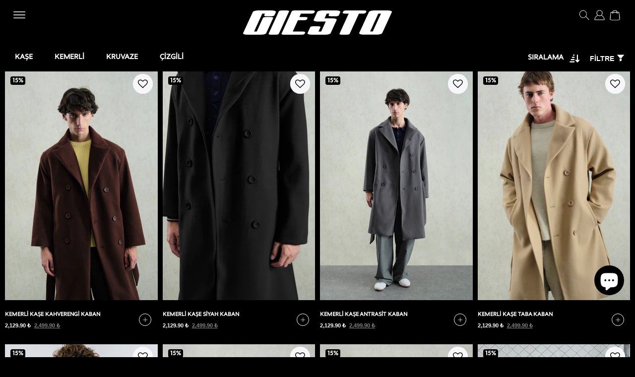

--- FILE ---
content_type: text/html; charset=utf-8
request_url: https://giesto.com/collections/kaban-1
body_size: 61810
content:
<!doctype html>
<!--[if IE 9]> <html class="ie9 no-js" lang="tr"> <![endif]-->
<!--[if (gt IE 9)|!(IE)]><!--> <html class="no-js" lang="tr"> <!--<![endif]-->
<head>
  <!-- Google Tag Manager -->
<script>(function(w,d,s,l,i){w[l]=w[l]||[];w[l].push({'gtm.start':
new Date().getTime(),event:'gtm.js'});var f=d.getElementsByTagName(s)[0],
j=d.createElement(s),dl=l!='dataLayer'?'&l='+l:'';j.async=true;j.src=
'https://www.googletagmanager.com/gtm.js?id='+i+dl;f.parentNode.insertBefore(j,f);
})(window,document,'script','dataLayer','GTM-55R7LNG');</script>
<!-- End Google Tag Manager -->
  <style>
.transcy-money{
  font-weight: 600 !important;
}
.st-wishlist-details-button[data-type=manually] .st-number {
    
    transform: translate(-20%, -65%) !important;
    
}
</style>

  <style>
    .shopify-policy__container{
      position: relative;
      top: 200px;
    }
    #shopify-section-header-template-5 > header > div.custom-mobile-menu.active > div.menu-scroll-container > div > ul > li:nth-child(7) > a{
      color: rgb(244 188 65);
    }
    #js-init-menu02 > div > div.container > div.row.nav-multilevel-wrapper > div > div:nth-child(7) > div > a {
      color: rgb(244 188 65) !important;
    }
  </style>
  
  <!-- Font Awesome Kütüphanesi -->
  <link rel="stylesheet" href="https://cdnjs.cloudflare.com/ajax/libs/font-awesome/6.4.0/css/all.min.css" integrity="sha512-iecdLmaskl7CVkqkXNQ/ZH/XLlvWZOJyj7Yy7tcenmpD1ypASozpmT/E0iPtmFIB46ZmdtAc9eNBvH0H/ZpiBw==" crossorigin="anonymous" referrerpolicy="no-referrer" />
  
  <!-- Custom fixes CSS -->
  <link href="//giesto.com/cdn/shop/t/41/assets/custom-fixes.css?v=38009670462075929621759340877" rel="stylesheet" type="text/css" media="all" />
  
  <meta name="yandex-verification" content="e7a66731e34c4c12" />
  <style>
    .st-wishlist-icon{
      color: #000 !important;
    }
  </style>
  <style>
  /* Webkit (Chrome, Safari, Opera) için scrollbar */
.custom-scrollbar::-webkit-scrollbar {
  width: 6px;  /* Dikey scrollbar genişliği */
  height: 6px; /* Yatay scrollbar yüksekliği */
}

.custom-scrollbar::-webkit-scrollbar-track {
  background: #f1f1f1;  /* Scrollbar arka plan rengi */
  border-radius: 10px;
}

.custom-scrollbar::-webkit-scrollbar-thumb {
  background: #c1c1c1;  /* Scrollbar rengi */
  border-radius: 10px;
  transition: background 0.2s ease;
}

.custom-scrollbar::-webkit-scrollbar-thumb:hover {
  background: #a8a8a8;  /* Hover durumunda scrollbar rengi */
}

/* Firefox için scrollbar */
.custom-scrollbar {
  scrollbar-width: thin;
  scrollbar-color: #c1c1c1 #f1f1f1;
}

/* Genel scrollbar özellikleri */
.custom-scrollbar {
  overflow: auto;
  -webkit-overflow-scrolling: touch; /* iOS için smooth scroll */
  scroll-behavior: smooth;
  
  /* Opsiyonel: scrollbar her zaman görünür */
  /* overflow-y: scroll; */
}

/* Mobil için dokunmatik scroll desteği */
@media (hover: none) and (pointer: coarse) {
  .custom-scrollbar {
    -webkit-overflow-scrolling: touch;
    overflow-y: auto;
  }
}
  </style>
  <style>
    
            .st-wishlist-initialized .st-wishlist-button {
    
    color: #000 !important;
    --st-icon-color: #000 !important;
    background-color: #f7f6f9 !important;
    height: 40px !important;
    width: 40px !important;
}
          
  </style>
  <script type="text/javascript">
    (function(c,l,a,r,i,t,y){
        c[a]=c[a]||function(){(c[a].q=c[a].q||[]).push(arguments)};
        t=l.createElement(r);t.async=1;t.src="https://www.clarity.ms/tag/"+i;
        y=l.getElementsByTagName(r)[0];y.parentNode.insertBefore(t,y);
    })(window, document, "clarity", "script", "j9eyw7zqwf");
</script>
  <script>
    document.addEventListener('DOMContentLoaded', function() {
        var backToTopButton = document.querySelector('.tt-back-to-top');
        backToTopButton.style.display = "none"; // Sayfa yüklendiğinde butonu gizle

        window.addEventListener('scroll', function() {
            if (window.scrollY > 0) {
                backToTopButton.style.display = "flex"; // Kaydırma olduğunda butonu göster
            } else {
                backToTopButton.style.display = "none"; // Sayfanın en üstünde gizle
            }
        });
    });
</script>
<!-- giesto basic konum değiştirme -->
  <style>
    
p {
    margin: 0 !important;
}


    #shopify-section-header-template-5 > header > div.tt-stuck-nav.notshowinmobile.stuck > div > div > div.tt-stuck-parent-account.tt-parent-box > div:nth-child(2){
       display: none; 
}
    #tt-desktop-header > div > div > div.tt-obj-options.obj-move-right.tt-position-absolute > div.tt-desctop-parent-account.tt-parent-box > div:nth-child(2){
      display: none;
    }
    </style>

<!-- <script>
    // İlk öğeyi seçiyoruz
document.addEventListener('DOMContentLoaded', function() {
  // İlk öğeyi seçiyoruz
  var firstElement = document.querySelector('#js-init-menu02 > div > div.container > div.row.nav-multilevel-wrapper > div.col-md-3.nav-titles > div:nth-child(1)');

  // İkinci öğeyi seçiyoruz
  var secondElement = document.querySelector('#js-init-menu02 > div > div.container > div.row.nav-multilevel-wrapper > div.col-md-3.nav-titles > div:nth-child(2)');

  // Her iki öğenin de üst öğesini alıyoruz
  var parentElement = firstElement.parentElement;

  // Eğer öğeler ve üst öğe bulunursa yer değiştirme işlemini gerçekleştiriyoruz
  if (firstElement && secondElement && parentElement) {
    // İkinci öğeyi ilk öğeden önce yerleştiriyoruz
    parentElement.insertBefore(secondElement, firstElement);

    // İlk öğeyi ikinci öğenin eski yerine yerleştiriyoruz (şu an ikinci öğe eski ilk öğenin yerinde)
    parentElement.insertBefore(firstElement, secondElement.nextSibling);
  } else {
    console.error("One or more elements not found.");
  }
});


  </script> -->
  <link rel="preconnect" href="https://fonts.googleapis.com">
<link rel="preconnect" href="https://fonts.gstatic.com" crossorigin>
  <!-- Basic page needs ================================================== -->
  <meta charset="utf-8">
  <!--[if IE]><meta http-equiv="X-UA-Compatible" content="IE=edge,chrome=1"><![endif]-->
  <meta name="viewport" content="width=device-width,initial-scale=1">
  <meta name="theme-color" content="#ffffff">
  <meta name="keywords" content="" />
  <meta name="author" content="">
  <script src="//giesto.com/cdn/shop/t/41/assets/custom-overlay.js?v=151786117676413389941759340877" defer="defer"></script>

 <!-- <script defer type="module" src="https://cdn.iyosa.com/src/iyosa.js"></script> -->
  <link rel="canonical" href="https://giesto.com/collections/kaban-1"><link rel="shortcut icon" href="//giesto.com/cdn/shop/files/giesto-fav-ico-02_32x32.webp?v=1667409570" type="image/png"><!-- Title and description ================================================== --><title>KABAN
&ndash; GIESTO
</title><!-- Social meta ================================================== --><!-- /snippets/social-meta-tags.liquid -->




<meta property="og:site_name" content="GIESTO">
<meta property="og:url" content="https://giesto.com/collections/kaban-1">
<meta property="og:title" content="KABAN">
<meta property="og:type" content="product.group">
<meta property="og:description" content="GIESTO'da Sokak modasının en iyi parçaları, modern tasarımları ve yüksek kaliteli kumaşlarıyla erkek moda dünyasında şıklığı ve konforu bir arada sunuyor. Yeni koleksiyonlarımızla stilinizi yansıtın, fark yaratın. Haftaiçi 16:00'ya Kadar Aynı Gün Kargo İmkanı.">





<meta name="twitter:card" content="summary_large_image">
<meta name="twitter:title" content="KABAN">
<meta name="twitter:description" content="GIESTO'da Sokak modasının en iyi parçaları, modern tasarımları ve yüksek kaliteli kumaşlarıyla erkek moda dünyasında şıklığı ve konforu bir arada sunuyor. Yeni koleksiyonlarımızla stilinizi yansıtın, fark yaratın. Haftaiçi 16:00'ya Kadar Aynı Gün Kargo İmkanı.">
<!-- Helpers ================================================== -->

  <!-- CSS ================================================== --><link href="https://fonts.googleapis.com/css?family=Seitu:100,200,300,400,500,600,700,800,900" rel="stylesheet" defer>
<link href="//giesto.com/cdn/shop/t/41/assets/theme.css?v=15240920278356662211762179374" rel="stylesheet" type="text/css" media="all" />

<script src="//giesto.com/cdn/shop/t/41/assets/jquery.min.js?v=146653844047132007351759340877" defer="defer"></script><!-- Header hook for plugins ================================================== --><script>window.performance && window.performance.mark && window.performance.mark('shopify.content_for_header.start');</script><meta name="google-site-verification" content="jkRKDPPma-1PQe9GAjxKYOdkMNpHo5BdIkx6BM7xfc8">
<meta name="facebook-domain-verification" content="5k70lqrlld8xdj6ykjuvdyy0vdqo5b">
<meta name="facebook-domain-verification" content="l3vymm3t6fq155eg2gkqf1imipqogz">
<meta name="facebook-domain-verification" content="we773l6utz7qttrlyg15ivj9xd1gi4">
<meta name="facebook-domain-verification" content="kpii0lz49aw3igkiib5vbxpajsqd5a">
<meta name="google-site-verification" content="jkRKDPPma-1PQe9GAjxKYOdkMNpHo5BdIkx6BM7xfc8">
<meta id="shopify-digital-wallet" name="shopify-digital-wallet" content="/57157550231/digital_wallets/dialog">
<link rel="alternate" type="application/atom+xml" title="Feed" href="/collections/kaban-1.atom" />
<link rel="next" href="/collections/kaban-1?page=2">
<link rel="alternate" type="application/json+oembed" href="https://giesto.com/collections/kaban-1.oembed">
<script async="async" src="/checkouts/internal/preloads.js?locale=tr-TR"></script>
<script id="shopify-features" type="application/json">{"accessToken":"1a8a0138c50596773e6dfc83370b45eb","betas":["rich-media-storefront-analytics"],"domain":"giesto.com","predictiveSearch":true,"shopId":57157550231,"locale":"tr"}</script>
<script>var Shopify = Shopify || {};
Shopify.shop = "giesto-shop.myshopify.com";
Shopify.locale = "tr";
Shopify.currency = {"active":"TRY","rate":"1.0"};
Shopify.country = "TR";
Shopify.theme = {"name":"New Season temasının kopyası","id":155852898540,"schema_name":"Wokiee","schema_version":"2.3.3 shopify 2.0","theme_store_id":null,"role":"main"};
Shopify.theme.handle = "null";
Shopify.theme.style = {"id":null,"handle":null};
Shopify.cdnHost = "giesto.com/cdn";
Shopify.routes = Shopify.routes || {};
Shopify.routes.root = "/";</script>
<script type="module">!function(o){(o.Shopify=o.Shopify||{}).modules=!0}(window);</script>
<script>!function(o){function n(){var o=[];function n(){o.push(Array.prototype.slice.apply(arguments))}return n.q=o,n}var t=o.Shopify=o.Shopify||{};t.loadFeatures=n(),t.autoloadFeatures=n()}(window);</script>
<script id="shop-js-analytics" type="application/json">{"pageType":"collection"}</script>
<script defer="defer" async type="module" src="//giesto.com/cdn/shopifycloud/shop-js/modules/v2/client.init-shop-cart-sync_YymX5O14.tr.esm.js"></script>
<script defer="defer" async type="module" src="//giesto.com/cdn/shopifycloud/shop-js/modules/v2/chunk.common_Cyo2z-GL.esm.js"></script>
<script type="module">
  await import("//giesto.com/cdn/shopifycloud/shop-js/modules/v2/client.init-shop-cart-sync_YymX5O14.tr.esm.js");
await import("//giesto.com/cdn/shopifycloud/shop-js/modules/v2/chunk.common_Cyo2z-GL.esm.js");

  window.Shopify.SignInWithShop?.initShopCartSync?.({"fedCMEnabled":true,"windoidEnabled":true});

</script>
<script>(function() {
  var isLoaded = false;
  function asyncLoad() {
    if (isLoaded) return;
    isLoaded = true;
    var urls = ["https:\/\/zubrcommerce.s3-us-west-2.amazonaws.com\/variable-products\/variable-loader.js?shop=giesto-shop.myshopify.com","https:\/\/rio.pwztag.com\/rio.js?shop=giesto-shop.myshopify.com","https:\/\/api.orsis.net\/2021\/kvkk\/script.asp?guid=46A4F720-308F-4A5D-9B58-5A7613285974\u0026shopid=2415\u0026id=60\u0026v=167452556\u0026shop=giesto-shop.myshopify.com"];
    for (var i = 0; i < urls.length; i++) {
      var s = document.createElement('script');
      s.type = 'text/javascript';
      s.async = true;
      s.src = urls[i];
      var x = document.getElementsByTagName('script')[0];
      x.parentNode.insertBefore(s, x);
    }
  };
  if(window.attachEvent) {
    window.attachEvent('onload', asyncLoad);
  } else {
    window.addEventListener('load', asyncLoad, false);
  }
})();</script>
<script id="__st">var __st={"a":57157550231,"offset":10800,"reqid":"282da8f7-a099-4008-8f26-02e5c35c5424-1762350992","pageurl":"giesto.com\/collections\/kaban-1","u":"9cf1cfc3fe16","p":"collection","rtyp":"collection","rid":412780298476};</script>
<script>window.ShopifyPaypalV4VisibilityTracking = true;</script>
<script id="captcha-bootstrap">!function(){'use strict';const t='contact',e='account',n='new_comment',o=[[t,t],['blogs',n],['comments',n],[t,'customer']],c=[[e,'customer_login'],[e,'guest_login'],[e,'recover_customer_password'],[e,'create_customer']],r=t=>t.map((([t,e])=>`form[action*='/${t}']:not([data-nocaptcha='true']) input[name='form_type'][value='${e}']`)).join(','),a=t=>()=>t?[...document.querySelectorAll(t)].map((t=>t.form)):[];function s(){const t=[...o],e=r(t);return a(e)}const i='password',u='form_key',d=['recaptcha-v3-token','g-recaptcha-response','h-captcha-response',i],f=()=>{try{return window.sessionStorage}catch{return}},m='__shopify_v',_=t=>t.elements[u];function p(t,e,n=!1){try{const o=window.sessionStorage,c=JSON.parse(o.getItem(e)),{data:r}=function(t){const{data:e,action:n}=t;return t[m]||n?{data:e,action:n}:{data:t,action:n}}(c);for(const[e,n]of Object.entries(r))t.elements[e]&&(t.elements[e].value=n);n&&o.removeItem(e)}catch(o){console.error('form repopulation failed',{error:o})}}const l='form_type',E='cptcha';function T(t){t.dataset[E]=!0}const w=window,h=w.document,L='Shopify',v='ce_forms',y='captcha';let A=!1;((t,e)=>{const n=(g='f06e6c50-85a8-45c8-87d0-21a2b65856fe',I='https://cdn.shopify.com/shopifycloud/storefront-forms-hcaptcha/ce_storefront_forms_captcha_hcaptcha.v1.5.2.iife.js',D={infoText:'hCaptcha ile korunuyor',privacyText:'Gizlilik',termsText:'Koşullar'},(t,e,n)=>{const o=w[L][v],c=o.bindForm;if(c)return c(t,g,e,D).then(n);var r;o.q.push([[t,g,e,D],n]),r=I,A||(h.body.append(Object.assign(h.createElement('script'),{id:'captcha-provider',async:!0,src:r})),A=!0)});var g,I,D;w[L]=w[L]||{},w[L][v]=w[L][v]||{},w[L][v].q=[],w[L][y]=w[L][y]||{},w[L][y].protect=function(t,e){n(t,void 0,e),T(t)},Object.freeze(w[L][y]),function(t,e,n,w,h,L){const[v,y,A,g]=function(t,e,n){const i=e?o:[],u=t?c:[],d=[...i,...u],f=r(d),m=r(i),_=r(d.filter((([t,e])=>n.includes(e))));return[a(f),a(m),a(_),s()]}(w,h,L),I=t=>{const e=t.target;return e instanceof HTMLFormElement?e:e&&e.form},D=t=>v().includes(t);t.addEventListener('submit',(t=>{const e=I(t);if(!e)return;const n=D(e)&&!e.dataset.hcaptchaBound&&!e.dataset.recaptchaBound,o=_(e),c=g().includes(e)&&(!o||!o.value);(n||c)&&t.preventDefault(),c&&!n&&(function(t){try{if(!f())return;!function(t){const e=f();if(!e)return;const n=_(t);if(!n)return;const o=n.value;o&&e.removeItem(o)}(t);const e=Array.from(Array(32),(()=>Math.random().toString(36)[2])).join('');!function(t,e){_(t)||t.append(Object.assign(document.createElement('input'),{type:'hidden',name:u})),t.elements[u].value=e}(t,e),function(t,e){const n=f();if(!n)return;const o=[...t.querySelectorAll(`input[type='${i}']`)].map((({name:t})=>t)),c=[...d,...o],r={};for(const[a,s]of new FormData(t).entries())c.includes(a)||(r[a]=s);n.setItem(e,JSON.stringify({[m]:1,action:t.action,data:r}))}(t,e)}catch(e){console.error('failed to persist form',e)}}(e),e.submit())}));const S=(t,e)=>{t&&!t.dataset[E]&&(n(t,e.some((e=>e===t))),T(t))};for(const o of['focusin','change'])t.addEventListener(o,(t=>{const e=I(t);D(e)&&S(e,y())}));const B=e.get('form_key'),M=e.get(l),P=B&&M;t.addEventListener('DOMContentLoaded',(()=>{const t=y();if(P)for(const e of t)e.elements[l].value===M&&p(e,B);[...new Set([...A(),...v().filter((t=>'true'===t.dataset.shopifyCaptcha))])].forEach((e=>S(e,t)))}))}(h,new URLSearchParams(w.location.search),n,t,e,['guest_login'])})(!0,!0)}();</script>
<script integrity="sha256-52AcMU7V7pcBOXWImdc/TAGTFKeNjmkeM1Pvks/DTgc=" data-source-attribution="shopify.loadfeatures" defer="defer" src="//giesto.com/cdn/shopifycloud/storefront/assets/storefront/load_feature-81c60534.js" crossorigin="anonymous"></script>
<script data-source-attribution="shopify.dynamic_checkout.dynamic.init">var Shopify=Shopify||{};Shopify.PaymentButton=Shopify.PaymentButton||{isStorefrontPortableWallets:!0,init:function(){window.Shopify.PaymentButton.init=function(){};var t=document.createElement("script");t.src="https://giesto.com/cdn/shopifycloud/portable-wallets/latest/portable-wallets.tr.js",t.type="module",document.head.appendChild(t)}};
</script>
<script data-source-attribution="shopify.dynamic_checkout.buyer_consent">
  function portableWalletsHideBuyerConsent(e){var t=document.getElementById("shopify-buyer-consent"),n=document.getElementById("shopify-subscription-policy-button");t&&n&&(t.classList.add("hidden"),t.setAttribute("aria-hidden","true"),n.removeEventListener("click",e))}function portableWalletsShowBuyerConsent(e){var t=document.getElementById("shopify-buyer-consent"),n=document.getElementById("shopify-subscription-policy-button");t&&n&&(t.classList.remove("hidden"),t.removeAttribute("aria-hidden"),n.addEventListener("click",e))}window.Shopify?.PaymentButton&&(window.Shopify.PaymentButton.hideBuyerConsent=portableWalletsHideBuyerConsent,window.Shopify.PaymentButton.showBuyerConsent=portableWalletsShowBuyerConsent);
</script>
<script data-source-attribution="shopify.dynamic_checkout.cart.bootstrap">document.addEventListener("DOMContentLoaded",(function(){function t(){return document.querySelector("shopify-accelerated-checkout-cart, shopify-accelerated-checkout")}if(t())Shopify.PaymentButton.init();else{new MutationObserver((function(e,n){t()&&(Shopify.PaymentButton.init(),n.disconnect())})).observe(document.body,{childList:!0,subtree:!0})}}));
</script>
<script id='scb4127' type='text/javascript' async='' src='https://giesto.com/cdn/shopifycloud/privacy-banner/storefront-banner.js'></script><script id="sections-script" data-sections="promo-fixed" defer="defer" src="//giesto.com/cdn/shop/t/41/compiled_assets/scripts.js?14471"></script>
<script>window.performance && window.performance.mark && window.performance.mark('shopify.content_for_header.end');</script><!-- /Header hook for plugins ================================================== -->

<!-- Aisearch.app Search Engine Code for giesto.com -->
<script src="https://cdn.aisearch.app/i/3/5cde8.js" async></script><style>
    .tt-flbtn.disabled{
    opacity: 0.3;
    }
  </style>
<!-- BEGIN app block: shopify://apps/froonze-loyalty-wishlist/blocks/customer_account_page/3c495b68-652c-468d-a0ef-5bad6935d104 --><!-- BEGIN app snippet: main_color_variables -->





<style>
  :root {
    --frcp-primaryColor:  #191919;
    --frcp-btnTextColor: #ffffff;
    --frcp-backgroundColor: #ffffff;
    --frcp-textColor: #202202;
    --frcp-hoverOpacity:  0.7;
  }
</style>
<!-- END app snippet -->

<script>
  window.frcp ||= {}
  frcp.customerPage ||= {}
  frcp.customerPage.enabled = true
  frcp.customerPage.path = "\/collections\/kaban-1"
  frcp.customerPage.accountPage = null
  frcp.customerId = null
</script>






<!-- END app block --><!-- BEGIN app block: shopify://apps/rt-google-fonts-custom-fonts/blocks/app-embed/2caf2c68-0038-455e-b0b9-066a7c2ad923 --><link rel="preload" as="font" href="https://cdn.shopify.com/s/files/1/0571/5755/0231/files/fonnts.com-Seitu_Regular.otf?v=1740056108" type="font/otf" crossorigin><style id="rafp-stylesheet">@font-face{
            font-family:"Font-1740056058596";
            src:url("https:\/\/cdn.shopify.com\/s\/files\/1\/0571\/5755\/0231\/files\/fonnts.com-Seitu_Regular.otf?v=1740056108");
            font-display:swap;
          }body,h1,h2,h3,h4,h5,h6,p,blockquote,li,a,strong,b,em,#grandtotal > td > span,#updateform > div > div.col-sm-12.col-xl-8 > div > div > div > div.col-right > a,#updateform > div > div.col-sm-12.col-xl-4 > div > div.tt-shopcart-box.tt-boredr-large > button,#subtotal > td > span,#shopify-section-template--19252455309548__main > div > div.container-fluid-custom.container-fluid-custom-mobile-padding > div > div.col-md-12 > div > div.tt-product-listing.row > div:nth-child(2) > div > div:nth-child(2) > div.product-info-row > div.product-info-left > div > span.new-price > span,#shopify-section-template--19252455309548__main > div > div.container-fluid-custom.container-fluid-custom-mobile-padding > div > div.col-md-12 > div > div.tt-product-listing.row > div:nth-child(2) > div > div:nth-child(2) > div.product-info-row > div.product-info-left > div > span.old-price > span,#shopify-section-template--19252456423660__main > div.product_page_template.product_page_mobile_slider_no_margin_top > div:nth-child(11) > div.container.container-mobile-airSticky > div > div:nth-child(2) > div > div > div.tt-price > span.sale-price > span,#shopify-section-template--19252456423660__main > div.product_page_template.product_page_mobile_slider_no_margin_top > div:nth-child(11) > div.container.container-mobile-airSticky > div > div:nth-child(2) > div > div > div.tt-price > span.old-price > span,#product_form_8672187482348 > div.tt-row-custom-01 > div:nth-child(2) > button > span,#product_form_8672187482348 > div.buyinoneclick > button > span,#shopify-section-template--19252456423660__main > div.product_page_template.product_page_mobile_slider_no_margin_top > div:nth-child(11) > div.container.container-mobile-airSticky > div > div:nth-child(2) > div > div > div.tt-collapse-block.prpage-tabs > div:nth-child(1) > div.tt-collapse-title,#shopify-section-template--19252456423660__main > div.product_page_template.product_page_mobile_slider_no_margin_top > div.tt-fixed-product-wrapper.atdshowed > div > div > div:nth-child(3) > div > div:nth-child(2) > button > span,#shopify-section-template--19252456423660__main > div.product_page_template.product_page_mobile_slider_no_margin_top > div.tt-fixed-product-wrapper.atdshowed > div > div > div.col-6.col-lg-4.col-select > form > select,#tt-pageContent > div > div > div > div > div:nth-child(1) > div > div > a,#customer_login > div.row > div.col-auto.mr-auto > div > button,#recover-password > div > form > div.form-group > label,#recover-password > div > form > div.row > div:nth-child(1) > div > button,#recover-password > div > form > div.row > div:nth-child(2) > div > ul > a > button {font-family:"Font-1740056058596";}@media screen and (max-width: 749px) {body,h1,h2,h3,h4,h5,h6,p,blockquote,li,a,strong,b,em,#grandtotal > td > span,#updateform > div > div.col-sm-12.col-xl-8 > div > div > div > div.col-right > a,#updateform > div > div.col-sm-12.col-xl-4 > div > div.tt-shopcart-box.tt-boredr-large > button,#subtotal > td > span,#shopify-section-template--19252455309548__main > div > div.container-fluid-custom.container-fluid-custom-mobile-padding > div > div.col-md-12 > div > div.tt-product-listing.row > div:nth-child(2) > div > div:nth-child(2) > div.product-info-row > div.product-info-left > div > span.new-price > span,#shopify-section-template--19252455309548__main > div > div.container-fluid-custom.container-fluid-custom-mobile-padding > div > div.col-md-12 > div > div.tt-product-listing.row > div:nth-child(2) > div > div:nth-child(2) > div.product-info-row > div.product-info-left > div > span.old-price > span,#shopify-section-template--19252456423660__main > div.product_page_template.product_page_mobile_slider_no_margin_top > div:nth-child(11) > div.container.container-mobile-airSticky > div > div:nth-child(2) > div > div > div.tt-price > span.sale-price > span,#shopify-section-template--19252456423660__main > div.product_page_template.product_page_mobile_slider_no_margin_top > div:nth-child(11) > div.container.container-mobile-airSticky > div > div:nth-child(2) > div > div > div.tt-price > span.old-price > span,#product_form_8672187482348 > div.tt-row-custom-01 > div:nth-child(2) > button > span,#product_form_8672187482348 > div.buyinoneclick > button > span,#shopify-section-template--19252456423660__main > div.product_page_template.product_page_mobile_slider_no_margin_top > div:nth-child(11) > div.container.container-mobile-airSticky > div > div:nth-child(2) > div > div > div.tt-collapse-block.prpage-tabs > div:nth-child(1) > div.tt-collapse-title,#shopify-section-template--19252456423660__main > div.product_page_template.product_page_mobile_slider_no_margin_top > div.tt-fixed-product-wrapper.atdshowed > div > div > div:nth-child(3) > div > div:nth-child(2) > button > span,#shopify-section-template--19252456423660__main > div.product_page_template.product_page_mobile_slider_no_margin_top > div.tt-fixed-product-wrapper.atdshowed > div > div > div.col-6.col-lg-4.col-select > form > select,#tt-pageContent > div > div > div > div > div:nth-child(1) > div > div > a,#customer_login > div.row > div.col-auto.mr-auto > div > button,#recover-password > div > form > div.form-group > label,#recover-password > div > form > div.row > div:nth-child(1) > div > button,#recover-password > div > form > div.row > div:nth-child(2) > div > ul > a > button {}}
    </style>
<!-- END app block --><!-- BEGIN app block: shopify://apps/swishlist-simple-wishlist/blocks/wishlist_settings/bfcb80f2-f00d-42ae-909a-9f00c726327b --><style id="st-wishlist-custom-css">  </style><!-- BEGIN app snippet: wishlist_styles --><style> :root{ --st-add-icon-color: ; --st-added-icon-color: ; --st-loading-icon-color: ; --st-atc-button-border-radius: ; --st-atc-button-color: ; --st-atc-button-background-color: ; }  /* .st-wishlist-button, #st_wishlist_icons, .st-wishlist-details-button{ display: none; } */  #st_wishlist_icons { display: none; }  .st-wishlist-initialized .st-wishlist-button{ display: flex; }  .st-wishlist-loading-icon{ color: var(--st-loading-icon-color) }  .st-wishlist-button:not([data-type="details"]) .st-wishlist-icon{ color: var(--st-add-icon-color) }  .st-wishlist-button.st-is-added:not([data-type="details"]) .st-wishlist-icon{ color: var(--st-added-icon-color) }  .st-wishlist-button.st-is-loading:not([data-type="details"]) .st-wishlist-icon{ color: var(--st-loading-icon-color) }  .st-wishlist-initialized { .st-wishlist-details-button--header-icon, .st-wishlist-details-button { display: flex; } }  .st-initialized.st-wishlist-details-button--header-icon, .st-initialized.st-wishlist-details-button{ display: flex; }  .st-wishlist-details-button .st-wishlist-icon{ color: var(--icon-color); } </style>  <!-- END app snippet --><link rel="stylesheet" href="https://cdn.shopify.com/extensions/019a534a-d210-7607-9c40-4559bd91a469/arena-wishlist-306/assets/st_wl_styles.min.css" media="print" onload="this.media='all'" > <noscript><link href="//cdn.shopify.com/extensions/019a534a-d210-7607-9c40-4559bd91a469/arena-wishlist-306/assets/st_wl_styles.min.css" rel="stylesheet" type="text/css" media="all" /></noscript>             <!-- BEGIN app snippet: wishlist_icons --> <svg id="st_wishlist_icons" xmlns="http://www.w3.org/2000/svg"> <symbol id='st_loading_icon_1' viewBox='0 0 32 32'><path d='M0.001 16.051l-0.001 0c0 0 0 0.003 0.001 0.007 0.003 0.121 0.017 0.24 0.041 0.355 0.006 0.055 0.013 0.114 0.021 0.18 0.007 0.059 0.014 0.122 0.022 0.19 0.012 0.080 0.024 0.165 0.037 0.256 0.027 0.18 0.056 0.379 0.091 0.592 0.042 0.201 0.088 0.419 0.136 0.652 0.022 0.116 0.055 0.235 0.087 0.356s0.065 0.247 0.099 0.375c0.018 0.064 0.032 0.129 0.053 0.194s0.041 0.131 0.062 0.197 0.085 0.268 0.129 0.406c0.011 0.035 0.022 0.069 0.033 0.104 0.013 0.034 0.025 0.069 0.038 0.104 0.026 0.069 0.052 0.139 0.078 0.21 0.053 0.14 0.107 0.284 0.162 0.429 0.061 0.143 0.124 0.288 0.188 0.435 0.032 0.073 0.064 0.147 0.096 0.222s0.071 0.147 0.107 0.221c0.073 0.147 0.146 0.297 0.221 0.448 0.077 0.15 0.163 0.297 0.245 0.448 0.042 0.075 0.084 0.15 0.126 0.226s0.091 0.148 0.136 0.223c0.092 0.148 0.185 0.298 0.279 0.448 0.395 0.59 0.834 1.174 1.319 1.727 0.491 0.549 1.023 1.070 1.584 1.55 0.568 0.473 1.165 0.903 1.773 1.285 0.613 0.376 1.239 0.697 1.856 0.973 0.156 0.064 0.311 0.127 0.465 0.19 0.077 0.030 0.152 0.064 0.229 0.091s0.154 0.054 0.23 0.081 0.302 0.108 0.453 0.156c0.151 0.045 0.3 0.089 0.447 0.133 0.074 0.021 0.146 0.045 0.219 0.063s0.146 0.036 0.218 0.053c0.144 0.035 0.286 0.069 0.425 0.103 0.141 0.027 0.279 0.054 0.415 0.080 0.068 0.013 0.135 0.026 0.201 0.038 0.033 0.006 0.066 0.012 0.099 0.019 0.033 0.005 0.066 0.009 0.099 0.014 0.131 0.018 0.259 0.036 0.384 0.053 0.062 0.009 0.124 0.017 0.185 0.026s0.122 0.012 0.182 0.018c0.119 0.011 0.236 0.021 0.349 0.031s0.222 0.021 0.329 0.023c0.007 0 0.014 0 0.021 0.001 0.019 1.088 0.906 1.964 1.999 1.964 0.017 0 0.034-0.001 0.051-0.001v0.001c0 0 0.003-0 0.007-0.001 0.121-0.003 0.24-0.017 0.355-0.041 0.055-0.006 0.114-0.013 0.18-0.021 0.059-0.007 0.122-0.014 0.19-0.022 0.080-0.012 0.165-0.024 0.256-0.037 0.18-0.027 0.379-0.056 0.592-0.091 0.201-0.042 0.419-0.088 0.652-0.136 0.116-0.022 0.235-0.056 0.356-0.087s0.247-0.065 0.375-0.099c0.064-0.018 0.129-0.032 0.194-0.053s0.13-0.041 0.197-0.062 0.268-0.085 0.406-0.129c0.035-0.011 0.069-0.022 0.104-0.033 0.034-0.013 0.069-0.025 0.104-0.038 0.069-0.026 0.139-0.052 0.21-0.078 0.14-0.053 0.284-0.107 0.429-0.162 0.143-0.061 0.288-0.124 0.436-0.188 0.073-0.032 0.147-0.064 0.222-0.096s0.147-0.071 0.221-0.107c0.147-0.073 0.297-0.146 0.448-0.221 0.15-0.077 0.297-0.163 0.448-0.245 0.075-0.042 0.15-0.084 0.226-0.126s0.148-0.091 0.223-0.136c0.148-0.092 0.298-0.185 0.448-0.279 0.59-0.395 1.174-0.834 1.727-1.319 0.549-0.491 1.070-1.023 1.55-1.584 0.473-0.568 0.903-1.165 1.285-1.773 0.376-0.613 0.697-1.239 0.973-1.855 0.064-0.156 0.127-0.311 0.19-0.465 0.030-0.077 0.064-0.152 0.091-0.229s0.054-0.154 0.081-0.23 0.108-0.302 0.156-0.453c0.045-0.151 0.089-0.3 0.133-0.447 0.021-0.074 0.045-0.146 0.063-0.219s0.036-0.146 0.053-0.218c0.035-0.144 0.069-0.286 0.103-0.425 0.027-0.141 0.054-0.279 0.080-0.415 0.013-0.068 0.026-0.135 0.038-0.201 0.006-0.033 0.012-0.066 0.019-0.099 0.005-0.033 0.009-0.066 0.014-0.099 0.018-0.131 0.036-0.259 0.053-0.384 0.009-0.062 0.017-0.124 0.026-0.185s0.012-0.122 0.018-0.182c0.011-0.119 0.021-0.236 0.031-0.349s0.021-0.222 0.023-0.329c0.001-0.017 0.001-0.033 0.002-0.049 1.101-0.005 1.992-0.898 1.992-2 0-0.017-0.001-0.034-0.001-0.051h0.001c0 0-0-0.003-0.001-0.007-0.003-0.121-0.017-0.24-0.041-0.355-0.006-0.055-0.013-0.114-0.021-0.181-0.007-0.059-0.014-0.122-0.022-0.19-0.012-0.080-0.024-0.165-0.037-0.255-0.027-0.18-0.056-0.379-0.091-0.592-0.042-0.201-0.088-0.419-0.136-0.652-0.022-0.116-0.055-0.235-0.087-0.357s-0.065-0.247-0.099-0.375c-0.018-0.064-0.032-0.129-0.053-0.194s-0.041-0.13-0.062-0.197-0.085-0.268-0.129-0.406c-0.011-0.034-0.022-0.069-0.033-0.104-0.013-0.034-0.025-0.069-0.038-0.104-0.026-0.069-0.052-0.139-0.078-0.21-0.053-0.141-0.107-0.284-0.162-0.429-0.061-0.143-0.124-0.288-0.188-0.435-0.032-0.073-0.064-0.147-0.096-0.222s-0.071-0.147-0.107-0.221c-0.073-0.147-0.146-0.297-0.221-0.448-0.077-0.15-0.163-0.297-0.245-0.448-0.042-0.075-0.084-0.15-0.126-0.226s-0.091-0.148-0.136-0.223c-0.092-0.148-0.185-0.298-0.279-0.448-0.395-0.59-0.834-1.174-1.319-1.727-0.491-0.549-1.023-1.070-1.584-1.55-0.568-0.473-1.165-0.903-1.773-1.285-0.613-0.376-1.239-0.697-1.855-0.973-0.156-0.064-0.311-0.127-0.465-0.19-0.077-0.030-0.152-0.063-0.229-0.091s-0.154-0.054-0.23-0.081-0.302-0.108-0.453-0.156c-0.151-0.045-0.3-0.089-0.447-0.133-0.074-0.021-0.146-0.045-0.219-0.063s-0.146-0.036-0.218-0.053c-0.144-0.035-0.286-0.069-0.425-0.103-0.141-0.027-0.279-0.054-0.415-0.080-0.068-0.013-0.135-0.026-0.201-0.038-0.033-0.006-0.066-0.012-0.099-0.019-0.033-0.005-0.066-0.009-0.099-0.014-0.131-0.018-0.259-0.036-0.384-0.053-0.062-0.009-0.124-0.017-0.185-0.026s-0.122-0.012-0.182-0.018c-0.119-0.010-0.236-0.021-0.349-0.031s-0.222-0.021-0.329-0.023c-0.027-0.001-0.052-0.002-0.078-0.003-0.020-1.087-0.907-1.962-1.999-1.962-0.017 0-0.034 0.001-0.051 0.001l-0-0.001c0 0-0.003 0-0.007 0.001-0.121 0.003-0.24 0.017-0.355 0.041-0.055 0.006-0.114 0.013-0.181 0.021-0.059 0.007-0.122 0.014-0.19 0.022-0.080 0.012-0.165 0.024-0.255 0.037-0.18 0.027-0.379 0.056-0.592 0.091-0.201 0.042-0.419 0.088-0.652 0.136-0.116 0.022-0.235 0.056-0.356 0.087s-0.247 0.065-0.375 0.099c-0.064 0.018-0.129 0.032-0.194 0.053s-0.13 0.041-0.197 0.062-0.268 0.085-0.406 0.129c-0.034 0.011-0.069 0.022-0.104 0.033-0.034 0.013-0.069 0.025-0.104 0.038-0.069 0.026-0.139 0.052-0.21 0.078-0.14 0.053-0.284 0.107-0.429 0.162-0.143 0.061-0.288 0.124-0.435 0.188-0.073 0.032-0.147 0.064-0.222 0.096s-0.147 0.071-0.221 0.107c-0.147 0.073-0.297 0.146-0.448 0.221-0.15 0.077-0.297 0.163-0.448 0.245-0.075 0.042-0.15 0.084-0.226 0.126s-0.148 0.091-0.223 0.136c-0.148 0.092-0.298 0.185-0.448 0.279-0.59 0.395-1.174 0.834-1.727 1.319-0.549 0.491-1.070 1.023-1.55 1.584-0.473 0.568-0.903 1.165-1.285 1.773-0.376 0.613-0.697 1.239-0.973 1.855-0.064 0.156-0.127 0.311-0.19 0.465-0.030 0.077-0.063 0.152-0.091 0.229s-0.054 0.154-0.081 0.23-0.108 0.302-0.156 0.453c-0.045 0.151-0.089 0.3-0.132 0.447-0.021 0.074-0.045 0.146-0.063 0.219s-0.036 0.146-0.053 0.218c-0.035 0.144-0.069 0.286-0.103 0.425-0.027 0.141-0.054 0.279-0.080 0.415-0.013 0.068-0.026 0.135-0.038 0.201-0.006 0.033-0.012 0.066-0.019 0.099-0.005 0.033-0.009 0.066-0.014 0.099-0.018 0.131-0.036 0.259-0.053 0.384-0.009 0.062-0.017 0.124-0.026 0.185s-0.012 0.122-0.018 0.182c-0.010 0.119-0.021 0.236-0.031 0.349s-0.021 0.222-0.023 0.329c-0.001 0.017-0.001 0.034-0.002 0.051-1.074 0.035-1.934 0.916-1.934 1.998 0 0.017 0.001 0.034 0.001 0.051zM2.297 14.022c0.001-0.006 0.003-0.012 0.004-0.018 0.020-0.101 0.051-0.204 0.080-0.311s0.059-0.215 0.090-0.327c0.016-0.056 0.029-0.113 0.048-0.169s0.038-0.113 0.057-0.171 0.077-0.233 0.117-0.353c0.010-0.030 0.020-0.060 0.030-0.090 0.012-0.030 0.023-0.060 0.035-0.090 0.023-0.060 0.047-0.121 0.071-0.182 0.047-0.122 0.096-0.246 0.145-0.373 0.055-0.124 0.111-0.25 0.168-0.377 0.028-0.064 0.057-0.128 0.086-0.192s0.064-0.127 0.095-0.191c0.065-0.128 0.13-0.257 0.197-0.388 0.069-0.129 0.145-0.257 0.219-0.387 0.037-0.065 0.074-0.13 0.112-0.195s0.081-0.128 0.121-0.193c0.082-0.128 0.164-0.257 0.247-0.388 0.351-0.509 0.739-1.012 1.167-1.489 0.434-0.472 0.901-0.919 1.394-1.33 0.499-0.404 1.021-0.77 1.552-1.094 0.535-0.319 1.081-0.589 1.617-0.821 0.136-0.053 0.271-0.106 0.404-0.158 0.067-0.025 0.132-0.053 0.199-0.076s0.134-0.045 0.2-0.067 0.262-0.090 0.392-0.129c0.131-0.037 0.26-0.073 0.387-0.109 0.064-0.017 0.126-0.037 0.189-0.052s0.126-0.029 0.189-0.043c0.124-0.028 0.247-0.056 0.367-0.084 0.121-0.021 0.241-0.043 0.358-0.063 0.058-0.010 0.116-0.021 0.173-0.031 0.029-0.005 0.057-0.010 0.085-0.015 0.029-0.003 0.057-0.007 0.085-0.010 0.113-0.014 0.223-0.028 0.331-0.041 0.054-0.007 0.107-0.013 0.159-0.020s0.105-0.008 0.157-0.013c0.103-0.007 0.203-0.015 0.3-0.022s0.191-0.016 0.283-0.016c0.183-0.004 0.354-0.008 0.512-0.012 0.146 0.005 0.28 0.010 0.401 0.014 0.060 0.002 0.116 0.003 0.17 0.005 0.066 0.004 0.128 0.008 0.186 0.012 0.067 0.004 0.127 0.008 0.182 0.012 0.102 0.016 0.206 0.024 0.312 0.024 0.015 0 0.029-0.001 0.044-0.001 0.004 0 0.007 0 0.007 0v-0.001c0.973-0.024 1.773-0.743 1.924-1.68 0.017 0.004 0.033 0.007 0.050 0.011 0.101 0.020 0.204 0.051 0.311 0.080s0.215 0.059 0.327 0.090c0.056 0.016 0.113 0.029 0.169 0.048s0.113 0.038 0.171 0.057 0.233 0.077 0.353 0.117c0.030 0.010 0.060 0.020 0.090 0.030 0.030 0.012 0.060 0.023 0.090 0.035 0.060 0.023 0.121 0.047 0.182 0.071 0.122 0.047 0.246 0.096 0.373 0.145 0.124 0.055 0.25 0.111 0.378 0.168 0.064 0.028 0.128 0.057 0.192 0.086s0.127 0.064 0.191 0.095c0.128 0.065 0.257 0.13 0.388 0.197 0.13 0.069 0.257 0.145 0.387 0.219 0.065 0.037 0.13 0.074 0.195 0.112s0.128 0.081 0.193 0.121c0.128 0.082 0.257 0.164 0.388 0.247 0.509 0.351 1.012 0.739 1.489 1.167 0.472 0.434 0.919 0.901 1.33 1.394 0.404 0.499 0.77 1.021 1.094 1.552 0.319 0.535 0.589 1.081 0.821 1.617 0.053 0.136 0.106 0.271 0.158 0.404 0.025 0.067 0.053 0.132 0.076 0.199s0.045 0.134 0.067 0.2 0.090 0.262 0.129 0.392c0.037 0.131 0.073 0.26 0.109 0.387 0.017 0.064 0.037 0.126 0.052 0.189s0.029 0.126 0.043 0.189c0.028 0.124 0.056 0.247 0.084 0.367 0.021 0.121 0.043 0.241 0.063 0.358 0.010 0.058 0.020 0.116 0.031 0.173 0.005 0.029 0.010 0.057 0.015 0.085 0.003 0.029 0.007 0.057 0.010 0.085 0.014 0.113 0.028 0.223 0.041 0.331 0.007 0.054 0.014 0.107 0.020 0.159s0.008 0.105 0.013 0.157c0.007 0.103 0.015 0.203 0.022 0.3s0.016 0.191 0.016 0.283c0.004 0.183 0.008 0.354 0.012 0.512-0.005 0.146-0.010 0.28-0.014 0.401-0.002 0.060-0.003 0.116-0.005 0.17-0.004 0.066-0.008 0.128-0.012 0.186-0.004 0.067-0.008 0.127-0.012 0.182-0.016 0.102-0.024 0.206-0.024 0.312 0 0.015 0.001 0.029 0.001 0.044-0 0.004-0 0.007-0 0.007h0.001c0.024 0.961 0.726 1.754 1.646 1.918-0.002 0.009-0.004 0.018-0.006 0.028-0.020 0.102-0.051 0.204-0.080 0.311s-0.059 0.215-0.090 0.327c-0.016 0.056-0.029 0.113-0.048 0.169s-0.038 0.113-0.057 0.171-0.077 0.233-0.117 0.353c-0.010 0.030-0.020 0.060-0.030 0.090-0.012 0.030-0.023 0.060-0.035 0.090-0.023 0.060-0.047 0.121-0.071 0.182-0.047 0.122-0.096 0.246-0.145 0.373-0.055 0.124-0.111 0.25-0.169 0.378-0.028 0.064-0.057 0.128-0.086 0.192s-0.064 0.127-0.095 0.191c-0.065 0.128-0.13 0.257-0.197 0.388-0.069 0.129-0.145 0.257-0.219 0.387-0.037 0.065-0.074 0.13-0.112 0.195s-0.081 0.128-0.121 0.193c-0.082 0.128-0.164 0.257-0.247 0.388-0.351 0.509-0.738 1.012-1.167 1.489-0.434 0.472-0.901 0.919-1.394 1.33-0.499 0.404-1.021 0.77-1.552 1.094-0.535 0.319-1.081 0.589-1.617 0.821-0.136 0.053-0.271 0.106-0.404 0.158-0.067 0.025-0.132 0.053-0.199 0.076s-0.134 0.045-0.2 0.067-0.262 0.090-0.392 0.129c-0.131 0.037-0.26 0.073-0.387 0.109-0.064 0.017-0.126 0.037-0.189 0.052s-0.126 0.029-0.189 0.043c-0.124 0.028-0.247 0.056-0.367 0.084-0.122 0.021-0.241 0.043-0.358 0.063-0.058 0.010-0.116 0.021-0.173 0.031-0.029 0.005-0.057 0.010-0.085 0.015-0.029 0.003-0.057 0.007-0.085 0.010-0.113 0.014-0.223 0.028-0.331 0.041-0.054 0.007-0.107 0.014-0.159 0.020s-0.105 0.008-0.157 0.013c-0.103 0.007-0.203 0.015-0.3 0.022s-0.191 0.016-0.283 0.016c-0.183 0.004-0.354 0.008-0.512 0.012-0.146-0.005-0.28-0.010-0.401-0.014-0.060-0.002-0.116-0.003-0.17-0.005-0.066-0.004-0.128-0.008-0.186-0.012-0.067-0.004-0.127-0.008-0.182-0.012-0.102-0.016-0.206-0.024-0.312-0.024-0.015 0-0.029 0.001-0.044 0.001-0.004-0-0.007-0-0.007-0v0.001c-0.969 0.024-1.766 0.737-1.921 1.668-0.1-0.020-0.201-0.050-0.306-0.079-0.106-0.029-0.215-0.059-0.327-0.090-0.056-0.016-0.113-0.029-0.169-0.048s-0.113-0.038-0.171-0.057-0.233-0.077-0.353-0.117c-0.030-0.010-0.060-0.020-0.090-0.030-0.030-0.012-0.060-0.023-0.090-0.035-0.060-0.023-0.121-0.047-0.182-0.071-0.122-0.048-0.246-0.096-0.373-0.145-0.124-0.055-0.25-0.111-0.377-0.168-0.064-0.028-0.128-0.057-0.192-0.086s-0.127-0.064-0.191-0.095c-0.128-0.065-0.257-0.13-0.388-0.197-0.13-0.069-0.257-0.145-0.387-0.219-0.065-0.037-0.13-0.074-0.195-0.112s-0.128-0.081-0.193-0.121c-0.128-0.082-0.257-0.164-0.388-0.247-0.509-0.351-1.012-0.738-1.489-1.166-0.472-0.434-0.919-0.901-1.33-1.394-0.404-0.499-0.77-1.021-1.094-1.552-0.319-0.535-0.589-1.081-0.821-1.617-0.053-0.136-0.106-0.271-0.158-0.404-0.025-0.067-0.053-0.132-0.076-0.199s-0.045-0.134-0.067-0.2-0.090-0.262-0.129-0.392c-0.037-0.131-0.073-0.26-0.109-0.387-0.017-0.064-0.037-0.126-0.052-0.189s-0.029-0.126-0.043-0.189c-0.028-0.124-0.056-0.247-0.084-0.367-0.021-0.121-0.043-0.241-0.063-0.358-0.010-0.058-0.021-0.116-0.031-0.173-0.005-0.029-0.010-0.057-0.015-0.085-0.003-0.029-0.007-0.057-0.010-0.085-0.014-0.113-0.028-0.223-0.041-0.331-0.007-0.054-0.013-0.107-0.020-0.159s-0.008-0.105-0.013-0.157c-0.007-0.103-0.015-0.203-0.022-0.3s-0.016-0.191-0.016-0.283c-0.004-0.183-0.008-0.354-0.012-0.512 0.005-0.146 0.010-0.28 0.014-0.401 0.002-0.060 0.003-0.116 0.005-0.17 0.004-0.066 0.008-0.128 0.012-0.186 0.004-0.067 0.008-0.127 0.012-0.182 0.015-0.102 0.024-0.206 0.024-0.312 0-0.015-0.001-0.029-0.001-0.044 0-0.004 0.001-0.007 0.001-0.007h-0.001c-0.024-0.981-0.754-1.786-1.701-1.927z'fill='currentColor'><animateTransform attributeType='xml' attributeName='transform' type='rotate' from='0 16 16' to='360 16 16' dur='1s' repeatCount='indefinite'></animateTransform></path></symbol> <symbol id='st_loading_icon_2' viewBox='0 0 80 80'><g><path fill='currentColor' d='M10,40c0,0,0-0.4,0-1.1c0-0.3,0-0.8,0-1.3c0-0.3,0-0.5,0-0.8c0-0.3,0.1-0.6,0.1-0.9c0.1-0.6,0.1-1.4,0.2-2.1 c0.2-0.8,0.3-1.6,0.5-2.5c0.2-0.9,0.6-1.8,0.8-2.8c0.3-1,0.8-1.9,1.2-3c0.5-1,1.1-2,1.7-3.1c0.7-1,1.4-2.1,2.2-3.1 c1.6-2.1,3.7-3.9,6-5.6c2.3-1.7,5-3,7.9-4.1c0.7-0.2,1.5-0.4,2.2-0.7c0.7-0.3,1.5-0.3,2.3-0.5c0.8-0.2,1.5-0.3,2.3-0.4l1.2-0.1 l0.6-0.1l0.3,0l0.1,0l0.1,0l0,0c0.1,0-0.1,0,0.1,0c1.5,0,2.9-0.1,4.5,0.2c0.8,0.1,1.6,0.1,2.4,0.3c0.8,0.2,1.5,0.3,2.3,0.5 c3,0.8,5.9,2,8.5,3.6c2.6,1.6,4.9,3.4,6.8,5.4c1,1,1.8,2.1,2.7,3.1c0.8,1.1,1.5,2.1,2.1,3.2c0.6,1.1,1.2,2.1,1.6,3.1 c0.4,1,0.9,2,1.2,3c0.3,1,0.6,1.9,0.8,2.7c0.2,0.9,0.3,1.6,0.5,2.4c0.1,0.4,0.1,0.7,0.2,1c0,0.3,0.1,0.6,0.1,0.9 c0.1,0.6,0.1,1,0.1,1.4C74,39.6,74,40,74,40c0.2,2.2-1.5,4.1-3.7,4.3s-4.1-1.5-4.3-3.7c0-0.1,0-0.2,0-0.3l0-0.4c0,0,0-0.3,0-0.9 c0-0.3,0-0.7,0-1.1c0-0.2,0-0.5,0-0.7c0-0.2-0.1-0.5-0.1-0.8c-0.1-0.6-0.1-1.2-0.2-1.9c-0.1-0.7-0.3-1.4-0.4-2.2 c-0.2-0.8-0.5-1.6-0.7-2.4c-0.3-0.8-0.7-1.7-1.1-2.6c-0.5-0.9-0.9-1.8-1.5-2.7c-0.6-0.9-1.2-1.8-1.9-2.7c-1.4-1.8-3.2-3.4-5.2-4.9 c-2-1.5-4.4-2.7-6.9-3.6c-0.6-0.2-1.3-0.4-1.9-0.6c-0.7-0.2-1.3-0.3-1.9-0.4c-1.2-0.3-2.8-0.4-4.2-0.5l-2,0c-0.7,0-1.4,0.1-2.1,0.1 c-0.7,0.1-1.4,0.1-2,0.3c-0.7,0.1-1.3,0.3-2,0.4c-2.6,0.7-5.2,1.7-7.5,3.1c-2.2,1.4-4.3,2.9-6,4.7c-0.9,0.8-1.6,1.8-2.4,2.7 c-0.7,0.9-1.3,1.9-1.9,2.8c-0.5,1-1,1.9-1.4,2.8c-0.4,0.9-0.8,1.8-1,2.6c-0.3,0.9-0.5,1.6-0.7,2.4c-0.2,0.7-0.3,1.4-0.4,2.1 c-0.1,0.3-0.1,0.6-0.2,0.9c0,0.3-0.1,0.6-0.1,0.8c0,0.5-0.1,0.9-0.1,1.3C10,39.6,10,40,10,40z'><animateTransform attributeType='xml' attributeName='transform' type='rotate' from='0 40 40' to='360 40 40' dur='1s' repeatCount='indefinite' ></animateTransform></path></g></symbol> <symbol id='st_loading_icon_3' viewBox='0 0 50 50'><g><path fill='currentColor' d='M25,5A20.14,20.14,0,0,1,45,22.88a2.51,2.51,0,0,0,2.49,2.26h0A2.52,2.52,0,0,0,50,22.33a25.14,25.14,0,0,0-50,0,2.52,2.52,0,0,0,2.5,2.81h0A2.51,2.51,0,0,0,5,22.88,20.14,20.14,0,0,1,25,5Z'><animateTransform attributeName='transform' type='rotate' from='0 25 25' to='360 25 25' dur='1s' repeatCount='indefinite' ></animateTransform> </path> </g> </symbol> <symbol id='st_loading_icon_4' viewBox='0 0 80 80'> <g> <path id='spinner' fill='currentColor' d='M40,72C22.4,72,8,57.6,8,40C8,22.4,22.4,8,40,8c17.6,0,32,14.4,32,32c0,1.1-0.9,2-2,2s-2-0.9-2-2c0-15.4-12.6-28-28-28S12,24.6,12,40s12.6,28,28,28c1.1,0,2,0.9,2,2S41.1,72,40,72z' > <animateTransform attributeType='xml' attributeName='transform' type='rotate' from='0 40 40' to='360 40 40' dur='1s' repeatCount='indefinite' ></animateTransform> </path> </g> </symbol> <symbol id='st_loading_icon_5' viewBox='0 0 80 80'> <g> <path fill='currentColor' d='M10,40c0,0,0-0.4,0-1.1c0-0.3,0-0.8,0-1.3c0-0.3,0-0.5,0-0.8c0-0.3,0.1-0.6,0.1-0.9c0.1-0.6,0.1-1.4,0.2-2.1c0.2-0.8,0.3-1.6,0.5-2.5c0.2-0.9,0.6-1.8,0.8-2.8c0.3-1,0.8-1.9,1.2-3c0.5-1,1.1-2,1.7-3.1c0.7-1,1.4-2.1,2.2-3.1c1.6-2.1,3.7-3.9,6-5.6c2.3-1.7,5-3,7.9-4.1c0.7-0.2,1.5-0.4,2.2-0.7c0.7-0.3,1.5-0.3,2.3-0.5c0.8-0.2,1.5-0.3,2.3-0.4l1.2-0.1l0.6-0.1l0.3,0l0.1,0l0.1,0l0,0c0.1,0-0.1,0,0.1,0c1.5,0,2.9-0.1,4.5,0.2c0.8,0.1,1.6,0.1,2.4,0.3c0.8,0.2,1.5,0.3,2.3,0.5c3,0.8,5.9,2,8.5,3.6c2.6,1.6,4.9,3.4,6.8,5.4c1,1,1.8,2.1,2.7,3.1c0.8,1.1,1.5,2.1,2.1,3.2c0.6,1.1,1.2,2.1,1.6,3.1c0.4,1,0.9,2,1.2,3c0.3,1,0.6,1.9,0.8,2.7c0.2,0.9,0.3,1.6,0.5,2.4c0.1,0.4,0.1,0.7,0.2,1c0,0.3,0.1,0.6,0.1,0.9c0.1,0.6,0.1,1,0.1,1.4C74,39.6,74,40,74,40c0.2,2.2-1.5,4.1-3.7,4.3s-4.1-1.5-4.3-3.7c0-0.1,0-0.2,0-0.3l0-0.4c0,0,0-0.3,0-0.9c0-0.3,0-0.7,0-1.1c0-0.2,0-0.5,0-0.7c0-0.2-0.1-0.5-0.1-0.8c-0.1-0.6-0.1-1.2-0.2-1.9c-0.1-0.7-0.3-1.4-0.4-2.2c-0.2-0.8-0.5-1.6-0.7-2.4c-0.3-0.8-0.7-1.7-1.1-2.6c-0.5-0.9-0.9-1.8-1.5-2.7c-0.6-0.9-1.2-1.8-1.9-2.7c-1.4-1.8-3.2-3.4-5.2-4.9c-2-1.5-4.4-2.7-6.9-3.6c-0.6-0.2-1.3-0.4-1.9-0.6c-0.7-0.2-1.3-0.3-1.9-0.4c-1.2-0.3-2.8-0.4-4.2-0.5l-2,0c-0.7,0-1.4,0.1-2.1,0.1c-0.7,0.1-1.4,0.1-2,0.3c-0.7,0.1-1.3,0.3-2,0.4c-2.6,0.7-5.2,1.7-7.5,3.1c-2.2,1.4-4.3,2.9-6,4.7c-0.9,0.8-1.6,1.8-2.4,2.7c-0.7,0.9-1.3,1.9-1.9,2.8c-0.5,1-1,1.9-1.4,2.8c-0.4,0.9-0.8,1.8-1,2.6c-0.3,0.9-0.5,1.6-0.7,2.4c-0.2,0.7-0.3,1.4-0.4,2.1c-0.1,0.3-0.1,0.6-0.2,0.9c0,0.3-0.1,0.6-0.1,0.8c0,0.5-0.1,0.9-0.1,1.3C10,39.6,10,40,10,40z' > <animateTransform attributeType='xml' attributeName='transform' type='rotate' from='0 40 40' to='360 40 40' dur='0.8s' repeatCount='indefinite' ></animateTransform> </path> <path fill='currentColor' d='M62,40.1c0,0,0,0.2-0.1,0.7c0,0.2,0,0.5-0.1,0.8c0,0.2,0,0.3,0,0.5c0,0.2-0.1,0.4-0.1,0.7 c-0.1,0.5-0.2,1-0.3,1.6c-0.2,0.5-0.3,1.1-0.5,1.8c-0.2,0.6-0.5,1.3-0.7,1.9c-0.3,0.7-0.7,1.3-1,2.1c-0.4,0.7-0.9,1.4-1.4,2.1 c-0.5,0.7-1.1,1.4-1.7,2c-1.2,1.3-2.7,2.5-4.4,3.6c-1.7,1-3.6,1.8-5.5,2.4c-2,0.5-4,0.7-6.2,0.7c-1.9-0.1-4.1-0.4-6-1.1 c-1.9-0.7-3.7-1.5-5.2-2.6c-1.5-1.1-2.9-2.3-4-3.7c-0.6-0.6-1-1.4-1.5-2c-0.4-0.7-0.8-1.4-1.2-2c-0.3-0.7-0.6-1.3-0.8-2 c-0.2-0.6-0.4-1.2-0.6-1.8c-0.1-0.6-0.3-1.1-0.4-1.6c-0.1-0.5-0.1-1-0.2-1.4c-0.1-0.9-0.1-1.5-0.1-2c0-0.5,0-0.7,0-0.7 s0,0.2,0.1,0.7c0.1,0.5,0,1.1,0.2,2c0.1,0.4,0.2,0.9,0.3,1.4c0.1,0.5,0.3,1,0.5,1.6c0.2,0.6,0.4,1.1,0.7,1.8 c0.3,0.6,0.6,1.2,0.9,1.9c0.4,0.6,0.8,1.3,1.2,1.9c0.5,0.6,1,1.3,1.6,1.8c1.1,1.2,2.5,2.3,4,3.2c1.5,0.9,3.2,1.6,5,2.1 c1.8,0.5,3.6,0.6,5.6,0.6c1.8-0.1,3.7-0.4,5.4-1c1.7-0.6,3.3-1.4,4.7-2.4c1.4-1,2.6-2.1,3.6-3.3c0.5-0.6,0.9-1.2,1.3-1.8 c0.4-0.6,0.7-1.2,1-1.8c0.3-0.6,0.6-1.2,0.8-1.8c0.2-0.6,0.4-1.1,0.5-1.7c0.1-0.5,0.2-1,0.3-1.5c0.1-0.4,0.1-0.8,0.1-1.2 c0-0.2,0-0.4,0.1-0.5c0-0.2,0-0.4,0-0.5c0-0.3,0-0.6,0-0.8c0-0.5,0-0.7,0-0.7c0-1.1,0.9-2,2-2s2,0.9,2,2C62,40,62,40.1,62,40.1z' > <animateTransform attributeType='xml' attributeName='transform' type='rotate' from='0 40 40' to='-360 40 40' dur='1s' repeatCount='indefinite' ></animateTransform> </path> </g> </symbol>  <symbol id='st_heart_icon_1' viewBox='0 0 26 22'> <path d='M12.8194 22C12.5802 22 12.3665 21.9145 12.1785 21.7436L3.25614 13.1289L2.87156 12.7444C2.70063 12.5734 2.43569 12.2572 2.07675 11.7957C1.71781 11.3342 1.39305 10.8727 1.10247 10.4112C0.811898 9.94972 0.555509 9.37712 0.333306 8.69341C0.111102 8.00971 0 7.35164 0 6.71922C0 4.61683 0.606787 2.97594 1.82036 1.79655C3.03394 0.617164 4.70901 0.018924 6.84558 0.00183139C7.42673 0.00183139 8.02497 0.104384 8.64031 0.309495C9.25564 0.514607 9.82824 0.796636 10.3581 1.15558C10.888 1.51452 11.3495 1.83928 11.7426 2.12986C12.1357 2.42043 12.4947 2.74519 12.8194 3.10414C13.1613 2.76228 13.5202 2.43752 13.8963 2.12986C14.2723 1.82219 14.7338 1.49743 15.2808 1.15558C15.8277 0.813728 16.4003 0.531699 16.9986 0.309495C17.5968 0.0872916 18.1951 -0.0152612 18.7933 0.00183139C20.9299 0.00183139 22.605 0.600071 23.8185 1.79655C25.0321 2.99303 25.6389 4.6382 25.6389 6.73204C25.6389 8.82588 24.545 10.9667 22.3571 13.1546L13.4604 21.7436C13.2895 21.9145 13.0758 22 12.8194 22Z' fill='currentColor' /> </symbol> <symbol id='st_heart_icon_2' viewBox='0 0 26 22'> <path d='M23.8185 6.71922C23.8185 5.93296 23.716 5.24926 23.5109 4.66811C23.3058 4.08696 23.0408 3.61691 22.7161 3.25797C22.3913 2.89902 21.9982 2.617 21.5367 2.41189C21.0752 2.20678 20.6308 2.05294 20.2034 1.95039C19.7761 1.84783 19.3061 1.81365 18.7933 1.84783C18.2805 1.88202 17.7507 2.00166 17.2037 2.20677C16.6567 2.41189 16.1269 2.71955 15.6141 3.12978C15.1013 3.54 14.6911 3.88185 14.3834 4.15533C14.0758 4.42881 13.7852 4.71939 13.5117 5.02705C13.3408 5.24926 13.11 5.36036 12.8194 5.36036C12.5289 5.36036 12.2981 5.24926 12.1272 5.02705C11.8879 4.77066 11.5973 4.48009 11.2555 4.15533C10.9136 3.83057 10.5034 3.48872 10.0248 3.12978C9.54622 2.77083 9.01634 2.46316 8.4352 2.20677C7.85405 1.95039 7.32418 1.83074 6.84558 1.84783C6.36699 1.86492 5.89695 1.89911 5.43545 1.95039C4.97395 2.00166 4.52954 2.1555 4.10222 2.41189C3.67491 2.66828 3.28178 2.9503 2.92283 3.25797C2.56389 3.56564 2.29895 4.03568 2.12803 4.66811C1.9571 5.30054 1.85455 5.98424 1.82036 6.71922C1.82036 8.30883 2.71772 10.001 4.51245 11.7957L12.8194 19.7951L21.1264 11.7957C22.9212 10.001 23.8185 8.30883 23.8185 6.71922ZM25.6389 6.71922C25.6389 8.82161 24.545 10.9667 22.3571 13.1546L13.4604 21.7436C13.2895 21.9145 13.0758 22 12.8194 22C12.5631 22 12.3494 21.9145 12.1785 21.7436L3.25614 13.1289L2.87156 12.7444C2.70063 12.5734 2.43569 12.2572 2.07675 11.7957C1.71781 11.3342 1.39305 10.8727 1.10247 10.4112C0.811898 9.94972 0.555509 9.37712 0.333306 8.69341C0.111102 8.00971 0 7.35164 0 6.71922C0 4.61683 0.606787 2.97594 1.82036 1.79655C3.03394 0.617164 4.70901 0.018924 6.84558 0.00183139C7.42673 0.00183139 8.02497 0.104384 8.64031 0.309495C9.25564 0.514607 9.82824 0.796636 10.3581 1.15558C10.888 1.51452 11.3495 1.83928 11.7426 2.12986C12.1357 2.42043 12.4947 2.74519 12.8194 3.10414C13.1613 2.76228 13.5202 2.43752 13.8963 2.12986C14.2723 1.82219 14.7338 1.49743 15.2808 1.15558C15.8277 0.813728 16.4003 0.531699 16.9986 0.309495C17.5968 0.0872916 18.1951 -0.0152612 18.7933 0.00183139C20.9299 0.00183139 22.605 0.600071 23.8185 1.79655C25.0321 2.99303 25.6389 4.63392 25.6389 6.71922Z' fill='currentColor' /> </symbol> <symbol id='st_heart_icon_3' viewBox='0 0 24 22'> <path d='M16.3249 0.00344247C15.4294 0.00842438 14.5439 0.191304 13.7196 0.541458C12.8954 0.891611 12.149 1.40206 11.5237 2.04314C10.5955 1.08358 9.40198 0.422973 8.096 0.145942C6.79001 -0.13109 5.43106 -0.0119295 4.19322 0.488158C2.95538 0.988245 1.89502 1.84649 1.14797 2.95294C0.400917 4.0594 0.00119245 5.36369 0 6.69873C0 12.821 10.4698 21.424 10.9161 21.7843C11.0879 21.9239 11.3024 22 11.5237 22C11.745 22 11.9596 21.9239 12.1313 21.7843C12.5776 21.424 23.0475 12.821 23.0475 6.69873C23.0416 4.9201 22.3306 3.21639 21.0704 1.96126C19.8102 0.706125 18.1036 0.00204598 16.3249 0.00344247Z' fill='currentColor' /> </symbol> <symbol id='st_heart_icon_4' viewBox='0 0 24 24'> <path d='M17 1C14.9 1 13.1 2.1 12 3.7C10.9 2.1 9.1 1 7 1C3.7 1 1 3.7 1 7C1 13 12 22 12 22C12 22 23 13 23 7C23 3.7 20.3 1 17 1Z' stroke='currentColor' fill='none' stroke-width='2' stroke-miterlimit='10' stroke-linecap='square' /> </symbol> <symbol id='st_heart_icon_5' viewBox='0 0 25 23'> <path d='M12.2941 22.2C12.1854 22.2 12.078 22.1728 11.9796 22.1185C11.858 22.0512 8.96953 20.4348 6.03706 17.7871C4.30165 16.2212 2.91694 14.6191 1.91788 13.0247C0.644471 10.9917 0 8.96248 0 6.99413C0 3.24766 3.04765 0.200012 6.79412 0.200012C8.06235 0.200012 9.40953 0.674953 10.5872 1.53813C11.2756 2.04284 11.8619 2.65107 12.2941 3.29684C12.7264 2.65107 13.3126 2.04284 14.0011 1.53813C15.1787 0.674953 16.5259 0.200012 17.7941 0.200012C21.5406 0.200012 24.5882 3.24766 24.5882 6.99413C24.5882 8.96248 23.9425 10.9917 22.6704 13.0247C21.6726 14.6191 20.2866 16.2212 18.5525 17.7871C15.62 20.4348 12.7315 22.0512 12.6099 22.1185C12.5115 22.1728 12.4041 22.2 12.2954 22.2H12.2941ZM6.79412 1.49413C3.762 1.49413 1.29412 3.96201 1.29412 6.99413C1.29412 10.9282 4.33529 14.5026 6.886 16.81C9.16365 18.8702 11.4724 20.3145 12.2941 20.805C13.1159 20.3145 15.4246 18.8702 17.7022 16.81C20.2529 14.5039 23.2941 10.9282 23.2941 6.99413C23.2941 3.96201 20.8262 1.49413 17.7941 1.49413C15.5902 1.49413 13.4498 3.30719 12.9075 4.93389C12.8195 5.19789 12.5724 5.37648 12.2941 5.37648C12.0159 5.37648 11.7687 5.19789 11.6807 4.93389C11.1385 3.30719 8.998 1.49413 6.79412 1.49413Z' fill='currentColor' /> </symbol> <symbol id='st_heart_icon_6' viewBox='0 0 30 30'> <path fill-rule='evenodd' clip-rule='evenodd' d='M13.527 25.171C13.895 25.605 14.432 25.854 14.998 25.854C15.565 25.854 16.101 25.604 16.469 25.17L25.553 14.427C25.625 14.355 25.686 14.279 25.708 14.236C26.525 13.157 26.957 11.894 26.957 10.583C26.957 7.034 23.796 4.147 19.91 4.147C18.066 4.147 16.304 4.803 14.998 5.96C13.692 4.803 11.93 4.147 10.086 4.147C6.20197 4.147 3.04297 7.035 3.04297 10.583C3.04297 11.914 3.47597 13.182 4.32997 14.296C4.35797 14.333 4.38597 14.37 4.47397 14.457L13.527 25.171ZM5.16757 13.7432C5.16015 13.736 5.15467 13.7307 5.15297 13.729L5.08697 13.641C4.40297 12.75 4.04197 11.692 4.04197 10.583C4.04197 7.585 6.75297 5.147 10.085 5.147C11.835 5.147 13.494 5.823 14.639 7C14.827 7.193 15.168 7.193 15.356 7C16.501 5.822 18.16 5.147 19.91 5.147C23.244 5.147 25.957 7.586 25.957 10.583C25.957 11.674 25.596 12.729 24.911 13.633C24.9076 13.6377 24.9001 13.6476 24.8913 13.6593C24.8741 13.6819 24.8519 13.7111 24.846 13.721C24.822 13.744 24.773 13.799 24.754 13.826L15.705 24.525C15.349 24.947 14.647 24.946 14.29 24.525L5.23697 13.812C5.23243 13.8059 5.19065 13.7655 5.16757 13.7432ZM6.05496 10.528C6.05496 10.804 6.27896 11.028 6.55496 11.028C6.83096 11.028 7.05496 10.805 7.05496 10.528C7.05496 9.146 8.31696 8.021 9.86896 8.021C10.145 8.021 10.369 7.797 10.369 7.521C10.369 7.245 10.145 7.021 9.86896 7.021C7.76596 7.021 6.05496 8.594 6.05496 10.528Z' fill='currentColor' /> </symbol> <symbol id='st_heart_icon_7' viewBox='0 0 24 24'> <path fill-rule='evenodd' clip-rule='evenodd' d='M7.93517 3.14568C7.19289 2.90606 6.40431 2.84625 5.63439 2.97117C4.86447 3.09608 4.13525 3.40215 3.50681 3.86416C2.87837 4.32616 2.3687 4.93088 2.0198 5.62848L2.0197 5.62869C1.55702 6.55309 1.39713 7.59969 1.5627 8.62007C1.72827 9.64045 2.2109 10.5828 2.94214 11.3135L2.95339 11.3249L12 20.7603L21.0476 11.322L21.0586 11.3107C21.789 10.5801 22.2711 9.63815 22.4365 8.61833C22.6019 7.59853 22.4423 6.55253 21.9802 5.62848C21.6313 4.93088 21.1217 4.32616 20.4932 3.86416C19.8648 3.40215 19.1356 3.09608 18.3657 2.97117C17.5957 2.84625 16.8071 2.90606 16.0649 3.14568C15.3226 3.38529 14.6479 3.79785 14.0963 4.34935L14.0962 4.3495L12.5302 5.9145C12.2373 6.20716 11.7627 6.20716 11.4699 5.9145L9.90386 4.3495L9.90372 4.34935C9.35215 3.79785 8.67744 3.38529 7.93517 3.14568ZM5.39416 1.49053C6.39867 1.32755 7.42753 1.40559 8.39597 1.71821C9.36434 2.03081 10.2446 2.56902 10.9642 3.2885C10.9642 3.28854 10.9643 3.28859 10.9643 3.28864L12 4.32368L13.0357 3.28864C13.0358 3.28859 13.0358 3.28854 13.0359 3.2885C13.7555 2.56902 14.6357 2.03081 15.6041 1.71821C16.5725 1.40559 17.6014 1.32755 18.6059 1.49053C19.6104 1.65351 20.5618 2.05283 21.3817 2.65561C22.2016 3.25838 22.8666 4.04735 23.3218 4.95751L23.3218 4.95757C23.9247 6.16319 24.133 7.52791 23.9172 8.85847C23.7018 10.1863 23.075 11.413 22.1252 12.3655L12.5414 22.363C12.4 22.5106 12.2045 22.594 12.0001 22.594C11.7957 22.594 11.6001 22.5106 11.4587 22.3631L1.87603 12.3687C0.925228 11.4162 0.297651 10.1889 0.0820639 8.86032C-0.133954 7.52906 0.0746316 6.16357 0.678238 4.95751M5.39416 1.49053C4.38965 1.65351 3.43824 2.05283 2.61832 2.65561L5.39416 1.49053ZM2.61832 2.65561C1.79847 3.25834 1.13355 4.04724 0.67834 4.95731L2.61832 2.65561Z' fill='currentColor' /> </symbol> <symbol id='st_heart_icon_8' viewBox='0 0 22 23'> <path fill-rule='evenodd' clip-rule='evenodd' d='M16.7302 0.0259132C19.5021 0.193902 22 2.51988 22 6.6C22 10.648 19.2591 14.7204 16.6256 17.7175C15.2964 19.2303 13.9686 20.4978 12.9738 21.3869C12.476 21.8317 12.0607 22.1826 11.7691 22.4228C11.6232 22.543 11.5083 22.6355 11.4293 22.6984C11.3898 22.7298 11.3593 22.7538 11.3384 22.7702L11.3145 22.7889L11.308 22.7939L11.3062 22.7952C11.3061 22.7954 11.3054 22.7959 11 22.4C10.7226 22.816 10.7225 22.8159 10.7223 22.8158L10.7199 22.8142L10.7133 22.8097L10.6889 22.7933C10.6678 22.7789 10.6371 22.7579 10.5974 22.7304C10.5179 22.6754 10.4024 22.5942 10.256 22.4885C9.96332 22.277 9.54683 21.9668 9.04778 21.5692C8.05049 20.7745 6.71947 19.6275 5.38677 18.2186C2.74152 15.4222 0 11.5005 0 7.2C0 2.84813 2.46934 0.355268 5.25473 0.102051C7.56833 -0.108276 9.91259 1.24653 10.9998 4.04929C12.0866 1.24442 14.4281 -0.113608 16.7302 0.0259132ZM11 22.4L10.7223 22.8158C10.9008 22.9348 11.1356 22.9269 11.3054 22.7959L11 22.4ZM10.9795 21.7768C10.9376 21.7469 10.8915 21.7139 10.8416 21.6779C10.5601 21.4745 10.1563 21.1738 9.67097 20.7871C8.69951 20.013 7.40553 18.8975 6.11323 17.5314C3.50848 14.7778 1 11.0995 1 7.2C1 3.25186 3.18066 1.29473 5.34527 1.09794C7.51456 0.900736 9.93956 2.4426 10.506 6.07699C10.5439 6.32047 10.7536 6.5 11 6.5C11.2464 6.5 11.4561 6.32047 11.494 6.07699C12.0598 2.44671 14.4863 0.891749 16.6698 1.02408C18.8479 1.15609 21 2.98011 21 6.6C21 10.252 18.4909 14.0796 15.8744 17.0575C14.5786 18.5321 13.2814 19.7709 12.3075 20.6412C11.8208 21.0761 11.4158 21.4182 11.1333 21.651C11.077 21.6973 11.0257 21.7393 10.9795 21.7768Z' fill='currentColor' /> </symbol>   <symbol id='st_add_icon'> </symbol> <symbol id='st_added_icon'> </symbol> <symbol id='st_details_icon'> </symbol>  <symbol id='st_edit_icon' viewBox='0 0 20 20' fill='none'> <path d='M12.5 3.5L1.75 14.25V18.25H5.75L16.5 7.5M12.5 3.5L13.4216 2.57843C13.952 2.04799 14.6714 1.75 15.4216 1.75C16.9837 1.75 18.25 3.01633 18.25 4.57843C18.25 5.32857 17.952 6.04799 17.4216 6.57843L16.5 7.5M12.5 3.5L16.5 7.5' stroke='currentColor' stroke-width='1.5' stroke-linejoin='round'/> </symbol> <symbol id='st_close_icon' viewBox='0 0 20 20' fill='none'> <path d='M14.25 5.75L5.75 14.25M5.75 5.75L14.25 14.25' stroke='currentColor' stroke-width='1.5' stroke-linecap='round' stroke-linejoin='round'/> </symbol> <symbol id='st_check_icon' viewBox='0 0 20 20' fill='none'> <path d='M3.75 9.75L8 14.25L16.25 5.75' stroke='currentColor' stroke-width='1.5' stroke-linecap='round' stroke-linejoin='round'/> </symbol> <symbol id='st_plus_icon' viewBox='0 0 20 20' fill='none'> <path d='M4.75 10.0006H15.25M10 4.75049V15.2505' stroke='currentColor' stroke-width='1.5' stroke-linecap='round' stroke-linejoin='round'/> </symbol> <symbol id='st_grid_1_icon' viewBox='0 0 20 20' fill='none'> <path d='M1.75 4.95C1.75 3.8299 1.75 3.26984 1.96799 2.84202C2.15973 2.46569 2.46569 2.15973 2.84202 1.96799C3.26984 1.75 3.82989 1.75 4.95 1.75H15.05C16.1701 1.75 16.7302 1.75 17.158 1.96799C17.5343 2.15973 17.8403 2.46569 18.032 2.84202C18.25 3.26984 18.25 3.8299 18.25 4.95V5.05C18.25 6.1701 18.25 6.73016 18.032 7.15798C17.8403 7.53431 17.5343 7.84027 17.158 8.03201C16.7302 8.25 16.1701 8.25 15.05 8.25H4.95C3.82989 8.25 3.26984 8.25 2.84202 8.03201C2.46569 7.84027 2.15973 7.53431 1.96799 7.15798C1.75 6.73016 1.75 6.1701 1.75 5.05V4.95Z' stroke='currentColor' stroke-width='1.5' stroke-linejoin='round'/> <path d='M1.75 14.95C1.75 13.8299 1.75 13.2698 1.96799 12.842C2.15973 12.4657 2.46569 12.1597 2.84202 11.968C3.26984 11.75 3.82989 11.75 4.95 11.75H15.05C16.1701 11.75 16.7302 11.75 17.158 11.968C17.5343 12.1597 17.8403 12.4657 18.032 12.842C18.25 13.2698 18.25 13.8299 18.25 14.95V15.05C18.25 16.1701 18.25 16.7302 18.032 17.158C17.8403 17.5343 17.5343 17.8403 17.158 18.032C16.7302 18.25 16.1701 18.25 15.05 18.25H4.95C3.82989 18.25 3.26984 18.25 2.84202 18.032C2.46569 17.8403 2.15973 17.5343 1.96799 17.158C1.75 16.7302 1.75 16.1701 1.75 15.05V14.95Z' stroke='currentColor' stroke-width='1.5' stroke-linejoin='round'/> </symbol> <symbol id='st_grid_3_icon' viewBox='0 0 20 20' fill='none'> <path d='M1.75 4.95C1.75 3.8299 1.75 3.26984 1.96799 2.84202C2.15973 2.46569 2.46569 2.15973 2.84202 1.96799C3.26984 1.75 3.8299 1.75 4.95 1.75H5.05C6.1701 1.75 6.73016 1.75 7.15798 1.96799C7.53431 2.15973 7.84027 2.46569 8.03201 2.84202C8.25 3.26984 8.25 3.8299 8.25 4.95V5.05C8.25 6.1701 8.25 6.73016 8.03201 7.15798C7.84027 7.53431 7.53431 7.84027 7.15798 8.03201C6.73016 8.25 6.1701 8.25 5.05 8.25H4.95C3.8299 8.25 3.26984 8.25 2.84202 8.03201C2.46569 7.84027 2.15973 7.53431 1.96799 7.15798C1.75 6.73016 1.75 6.1701 1.75 5.05V4.95Z' stroke='currentColor' stroke-width='1.5' stroke-linejoin='round'/> <path d='M11.75 4.95C11.75 3.8299 11.75 3.26984 11.968 2.84202C12.1597 2.46569 12.4657 2.15973 12.842 1.96799C13.2698 1.75 13.8299 1.75 14.95 1.75H15.05C16.1701 1.75 16.7302 1.75 17.158 1.96799C17.5343 2.15973 17.8403 2.46569 18.032 2.84202C18.25 3.26984 18.25 3.8299 18.25 4.95V5.05C18.25 6.1701 18.25 6.73016 18.032 7.15798C17.8403 7.53431 17.5343 7.84027 17.158 8.03201C16.7302 8.25 16.1701 8.25 15.05 8.25H14.95C13.8299 8.25 13.2698 8.25 12.842 8.03201C12.4657 7.84027 12.1597 7.53431 11.968 7.15798C11.75 6.73016 11.75 6.1701 11.75 5.05V4.95Z' stroke='currentColor' stroke-width='1.5' stroke-linejoin='round'/> <path d='M1.75 14.95C1.75 13.8299 1.75 13.2698 1.96799 12.842C2.15973 12.4657 2.46569 12.1597 2.84202 11.968C3.26984 11.75 3.8299 11.75 4.95 11.75H5.05C6.1701 11.75 6.73016 11.75 7.15798 11.968C7.53431 12.1597 7.84027 12.4657 8.03201 12.842C8.25 13.2698 8.25 13.8299 8.25 14.95V15.05C8.25 16.1701 8.25 16.7302 8.03201 17.158C7.84027 17.5343 7.53431 17.8403 7.15798 18.032C6.73016 18.25 6.1701 18.25 5.05 18.25H4.95C3.8299 18.25 3.26984 18.25 2.84202 18.032C2.46569 17.8403 2.15973 17.5343 1.96799 17.158C1.75 16.7302 1.75 16.1701 1.75 15.05V14.95Z' stroke='currentColor' stroke-width='1.5' stroke-linejoin='round'/> <path d='M11.75 14.95C11.75 13.8299 11.75 13.2698 11.968 12.842C12.1597 12.4657 12.4657 12.1597 12.842 11.968C13.2698 11.75 13.8299 11.75 14.95 11.75H15.05C16.1701 11.75 16.7302 11.75 17.158 11.968C17.5343 12.1597 17.8403 12.4657 18.032 12.842C18.25 13.2698 18.25 13.8299 18.25 14.95V15.05C18.25 16.1701 18.25 16.7302 18.032 17.158C17.8403 17.5343 17.5343 17.8403 17.158 18.032C16.7302 18.25 16.1701 18.25 15.05 18.25H14.95C13.8299 18.25 13.2698 18.25 12.842 18.032C12.4657 17.8403 12.1597 17.5343 11.968 17.158C11.75 16.7302 11.75 16.1701 11.75 15.05V14.95Z' stroke='currentColor' stroke-width='1.5' stroke-linejoin='round'/> </symbol> <symbol id='st_settings_icon'  viewBox='0 0 20 20' fill='none'> <path d='M12 3.25C12 2.42157 11.3284 1.75 10.5 1.75H9.5C8.67157 1.75 8 2.42157 8 3.25V3.96448C8 4.40993 7.46143 4.63301 7.14645 4.31803L6.64125 3.81283C6.05546 3.22705 5.10571 3.22705 4.51993 3.81283L3.81282 4.51994C3.22703 5.10573 3.22703 6.05547 3.81282 6.64126L4.31801 7.14645C4.63299 7.46143 4.40991 8 3.96445 8L3.25 8C2.42157 8 1.75 8.67157 1.75 9.5L1.75 10.5C1.75 11.3284 2.42157 12 3.25 12H3.96442C4.40988 12 4.63296 12.5386 4.31798 12.8536L3.81281 13.3587C3.22703 13.9445 3.22703 14.8942 3.81281 15.48L4.51992 16.1871C5.10571 16.7729 6.05545 16.7729 6.64124 16.1871L7.14645 15.6819C7.46143 15.367 8 15.59 8 16.0355V16.75C8 17.5784 8.67157 18.25 9.5 18.25H10.5C11.3284 18.25 12 17.5784 12 16.75V16.0355C12 15.5901 12.5386 15.367 12.8536 15.682L13.3588 16.1872C13.9445 16.773 14.8943 16.773 15.4801 16.1872L16.1872 15.4801C16.773 14.8943 16.773 13.9446 16.1872 13.3588L15.682 12.8536C15.367 12.5386 15.5901 12 16.0355 12H16.75C17.5784 12 18.25 11.3284 18.25 10.5V9.5C18.25 8.67157 17.5784 8 16.75 8L16.0355 8C15.59 8 15.367 7.46143 15.6819 7.14645L16.1872 6.6412C16.773 6.05541 16.773 5.10567 16.1872 4.51988L15.4801 3.81277C14.8943 3.22699 13.9445 3.22699 13.3588 3.81277L12.8536 4.31798C12.5386 4.63296 12 4.40988 12 3.96442V3.25Z' stroke='currentColor' stroke-width='1.5' stroke-linejoin='round'/> <path d='M12.75 10C12.75 11.5188 11.5188 12.75 10 12.75C8.48122 12.75 7.25 11.5188 7.25 10C7.25 8.48122 8.48122 7.25 10 7.25C11.5188 7.25 12.75 8.48122 12.75 10Z' stroke='currentColor' stroke-width='1.5' stroke-linejoin='round'/> </symbol> </svg>  <!-- END app snippet -->  <template id="st_wishlist_template">  <!-- BEGIN app snippet: wishlist_drawer --><div class="st-wishlist-details st-wishlist-details--drawer st-wishlist-details--right st-is-loading "> <div class="st-wishlist-details_overlay"><span></span></div>  <div class="st-wishlist-details_wrapper"> <div class="st-wishlist-details_header"> <div class="st-wishlist-details_title st-flex st-justify-between"> <div class="st-h3 h2">İstek Listem</div> <button class="st-close-button" aria-label="İstek listesini kapat" > X </button> </div>  <div class="st-wishlist-details_shares"><!-- BEGIN app snippet: wishlist_shares --><ul class="st-wishlist-shares st-list-style-none st-flex st-gap-20 st-justify-center" data-list=""> <li class="st-wishlist-share-item st-wishlist-share-item--facebook"> <button class="st-share-button" data-type="facebook" aria-label="Facebook'ta Paylaş" > <svg class="st-icon" width="24px" height="24px" viewBox="0 0 24 24" enable-background="new 0 0 24 24" > <g><path fill="currentColor" d="M18.768,7.465H14.5V5.56c0-0.896,0.594-1.105,1.012-1.105s2.988,0,2.988,0V0.513L14.171,0.5C10.244,0.5,9.5,3.438,9.5,5.32 v2.145h-3v4h3c0,5.212,0,12,0,12h5c0,0,0-6.85,0-12h3.851L18.768,7.465z"></path></g> </svg> </button> </li> <li class="st-wishlist-share-item st-wishlist-share-item--pinterest"> <button class="st-share-button" data-type="pinterest" aria-label="" > <svg class="st-icon" width="24px" height="24px" viewBox="0 0 24 24" enable-background="new 0 0 24 24" > <path fill="currentColor" d="M12.137,0.5C5.86,0.5,2.695,5,2.695,8.752c0,2.272,0.8 ,4.295,2.705,5.047c0.303,0.124,0.574,0.004,0.661-0.33 c0.062-0.231,0.206-0.816,0.271-1.061c0.088-0.331,0.055-0.446-0.19-0.736c-0.532-0.626-0.872-1.439-0.872-2.59 c0-3.339,2.498-6.328,6.505-6.328c3.548,0,5.497,2.168,5.497,5.063c0,3.809-1.687,7.024-4.189,7.024 c-1.382,0-2.416-1.142-2.085-2.545c0.397-1.675,1.167-3.479,1.167-4.688c0-1.081-0.58-1.983-1.782-1.983 c-1.413,0-2.548,1.461-2.548,3.42c0,1.247,0.422,2.09,0.422,2.09s-1.445,6.126-1.699,7.199c-0.505,2.137-0.076,4.756-0.04,5.02 c0.021,0.157,0.224,0.195,0.314,0.078c0.13-0.171,1.813-2.25,2.385-4.325c0.162-0.589,0.929-3.632,0.929-3.632 c0.459,0.876,1.801,1.646,3.228,1.646c4.247,0,7.128-3.871,7.128-9.053C20.5,4.15,17.182,0.5,12.137,0.5z"></path> </svg> </button> </li> <li class="st-wishlist-share-item st-wishlist-share-item--twitter"> <button class="st-share-button" data-type="twitter" aria-label="" > <svg class="st-icon" width="24px" height="24px" xmlns="http://www.w3.org/2000/svg" viewBox="0 0 512 512" > <!--!Font Awesome Free 6.7.2 by @fontawesome - https://fontawesome.com License - https://fontawesome.com/license/free Copyright 2025 Fonticons, Inc.--> <path fill="currentColor" d="M389.2 48h70.6L305.6 224.2 487 464H345L233.7 318.6 106.5 464H35.8L200.7 275.5 26.8 48H172.4L272.9 180.9 389.2 48zM364.4 421.8h39.1L151.1 88h-42L364.4 421.8z"/> </svg> </button> </li> <li class="st-wishlist-share-item st-wishlist-share-item--whatsapp"> <button class="st-share-button" data-type="whatsapp" aria-label="WhatsApp'ta Paylaş" > <svg class="st-icon" xmlns="http://www.w3.org/2000/svg" viewBox="0 0 448 512"> <path fill="currentColor" d="M380.9 97.1C339 55.1 283.2 32 223.9 32c-122.4 0-222 99.6-222 222 0 39.1 10.2 77.3 29.6 111L0 480l117.7-30.9c32.4 17.7 68.9 27 106.1 27h.1c122.3 0 224.1-99.6 224.1-222 0-59.3-25.2-115-67.1-157zm-157 341.6c-33.2 0-65.7-8.9-94-25.7l-6.7-4-69.8 18.3L72 359.2l-4.4-7c-18.5-29.4-28.2-63.3-28.2-98.2 0-101.7 82.8-184.5 184.6-184.5 49.3 0 95.6 19.2 130.4 54.1 34.8 34.9 56.2 81.2 56.1 130.5 0 101.8-84.9 184.6-186.6 184.6zm101.2-138.2c-5.5-2.8-32.8-16.2-37.9-18-5.1-1.9-8.8-2.8-12.5 2.8-3.7 5.6-14.3 18-17.6 21.8-3.2 3.7-6.5 4.2-12 1.4-32.6-16.3-54-29.1-75.5-66-5.7-9.8 5.7-9.1 16.3-30.3 1.8-3.7 .9-6.9-.5-9.7-1.4-2.8-12.5-30.1-17.1-41.2-4.5-10.8-9.1-9.3-12.5-9.5-3.2-.2-6.9-.2-10.6-.2-3.7 0-9.7 1.4-14.8 6.9-5.1 5.6-19.4 19-19.4 46.3 0 27.3 19.9 53.7 22.6 57.4 2.8 3.7 39.1 59.7 94.8 83.8 35.2 15.2 49 16.5 66.6 13.9 10.7-1.6 32.8-13.4 37.4-26.4 4.6-13 4.6-24.1 3.2-26.4-1.3-2.5-5-3.9-10.5-6.6z"/> </svg> </button> </li> <li class="st-wishlist-share-item st-wishlist-share-item--email"> <button class="st-share-button" data-type="email" aria-label="E-posta ile Paylaş" > <svg class="st-icon" width="24px" height="24px" viewBox="0 0 24 24" enable-background="new 0 0 24 24" > <path fill="currentColor" d="M22,4H2C0.897,4,0,4.897,0,6v12c0,1.103,0.897,2,2,2h20c1.103,0,2-0.897,2-2V6C24,4.897,23.103,4,22,4z M7.248,14.434 l-3.5,2C3.67,16.479,3.584,16.5,3.5,16.5c-0.174,0-0.342-0.09-0.435-0.252c-0.137-0.239-0.054-0.545,0.186-0.682l3.5-2 c0.24-0.137,0.545-0.054,0.682,0.186C7.571,13.992,7.488,14.297,7.248,14.434z M12,14.5c-0.094,0-0.189-0.026-0.271-0.08l-8.5-5.5 C2.997,8.77,2.93,8.46,3.081,8.229c0.15-0.23,0.459-0.298,0.691-0.147L12,13.405l8.229-5.324c0.232-0.15,0.542-0.084,0.691,0.147 c0.15,0.232,0.083,0.542-0.148,0.691l-8.5,5.5C12.189,14.474,12.095,14.5,12,14.5z M20.934,16.248 C20.842,16.41,20.673,16.5,20.5,16.5c-0.084,0-0.169-0.021-0.248-0.065l-3.5-2c-0.24-0.137-0.323-0.442-0.186-0.682 s0.443-0.322,0.682-0.186l3.5,2C20.988,15.703,21.071,16.009,20.934,16.248z"></path> </svg> </button> </li> <li class="st-wishlist-share-item st-wishlist-share-item--copy_link"> <button class="st-share-button" data-type="copy_link" aria-label="Panoya Kopyala" > <svg class="st-icon" width="24" height="24" viewBox="0 0 512 512"> <path fill="currentColor" d="M459.654,233.373l-90.531,90.5c-49.969,50-131.031,50-181,0c-7.875-7.844-14.031-16.688-19.438-25.813 l42.063-42.063c2-2.016,4.469-3.172,6.828-4.531c2.906,9.938,7.984,19.344,15.797,27.156c24.953,24.969,65.563,24.938,90.5,0 l90.5-90.5c24.969-24.969,24.969-65.563,0-90.516c-24.938-24.953-65.531-24.953-90.5,0l-32.188,32.219 c-26.109-10.172-54.25-12.906-81.641-8.891l68.578-68.578c50-49.984,131.031-49.984,181.031,0 C509.623,102.342,509.623,183.389,459.654,233.373z M220.326,382.186l-32.203,32.219c-24.953,24.938-65.563,24.938-90.516,0 c-24.953-24.969-24.953-65.563,0-90.531l90.516-90.5c24.969-24.969,65.547-24.969,90.5,0c7.797,7.797,12.875,17.203,15.813,27.125 c2.375-1.375,4.813-2.5,6.813-4.5l42.063-42.047c-5.375-9.156-11.563-17.969-19.438-25.828c-49.969-49.984-131.031-49.984-181.016,0 l-90.5,90.5c-49.984,50-49.984,131.031,0,181.031c49.984,49.969,131.031,49.969,181.016,0l68.594-68.594 C274.561,395.092,246.42,392.342,220.326,382.186z"></path> </svg> <span>Kopyalandı</span> </button> </li> </ul> <div class="st-email-options-popup-content"> <button class="st-email-options-popup-close-button" id="stEmailModalCloseButton">×</button>  <div class="st-email-options-popup-title">Choose email method</div>  <div class="st-email-options-popup-buttons"> <!-- Option 1: Mail Client --> <button class="st-email-options-popup-option-button" id="stEmailModalMailClientButton"> <div class="st-email-options-popup-option-icon">@</div> <div class="st-email-options-popup-option-text"> <div class="st-email-options-popup-option-title">Mail Client</div> <div class="st-email-options-popup-option-description">Outlook, Apple Mail, Thunderbird</div> </div> </button>  <!-- Option 2: Gmail Web --> <button class="st-email-options-popup-option-button" id="stEmailModalGmailButton"> <div class="st-email-options-popup-option-icon">G</div> <div class="st-email-options-popup-option-text"> <div class="st-email-options-popup-option-title">Gmail Web</div> <div class="st-email-options-popup-option-description">Open in browser</div> </div> </button>  <!-- Option 3: Outlook Web --> <button class="st-email-options-popup-option-button" id="stEmailModalOutlookButton"> <div class="st-email-options-popup-option-icon">O</div> <div class="st-email-options-popup-option-text"> <div class="st-email-options-popup-option-title">Outlook Live Web</div> <div class="st-email-options-popup-option-description">Open Outlook Live web in browser</div> </div> </button>  <!-- Option 4: Copy link --> <button class="st-email-options-popup-option-button" id="stEmailModalCopyButton"> <div class="st-email-options-popup-option-icon">C</div> <div class="st-email-options-popup-option-text"> <div class="st-email-options-popup-option-title" id="stEmailModalCopyTitle">Copy Link</div> <div class="st-email-options-popup-option-description">Copy shareable link</div> </div> </button> </div> </div>  <!-- END app snippet --></div></div>  <div class="st-wishlist-details_main"> <div class="st-wishlist-details_products st-js-products"></div> <div class="st-wishlist-details_products_total_price"> <span class="st-total-price-label">Total in Wishlist:</span> <span class="st-total-price-value">[totalPriceWishlist]</span> </div>  <div class="st-wishlist-details_loading"> <svg width="50" height="50"> <use xlink:href="#st_loading_icon"></use> </svg> </div> <div class="st-wishlist-details_empty st-text-center"> <p> <b>Seviyor musun? İstek listenize ekleyin</b> </p> <p>Favorileriniz, hepsi bir arada. İstek listesi özelliği ile hızlı ve kolay alışveriş yapın!</p> </div> </div> <div class="st-wishlist-details_footer_buttons"> <button class="st-footer-button">Add all items to cart</button> <button class="st-footer-button">Remove all items from wishlist</button> </div> </div> <template style="display: none;"> <!-- BEGIN app snippet: product_card --><st-product-card data-handle="[handle]" data-id="[id]" data-wishlist-id="[wishlistId]" class="st-product-card st-product-card--drawer st-product-card--[viewMode]" > <div class="st-product-card_image"> <div class="st-image">[img]</div> </div>  <form action="/cart/add" class="st-product-card_form"> <input type="hidden" name="form_type" value="product"> <input type="hidden" name="quantity" value="[quantityRuleMin]">  <div class="st-product-card_group st-product-card_group--title"> <div class="st-product-card_vendor_title [vendorClass]"> <div class="st-product-card_vendor">[vendor]</div> <div class="st-product-card_title">[title]</div> </div>  <div class="st-product-card_options st-none"> <div class="st-pr"> <select name="id"></select> <svg width="20" height="20" viewBox="0 0 20 20" fill="none" xmlns="http://www.w3.org/2000/svg" > <path fill-rule="evenodd" clip-rule="evenodd" d="M10 12.9998C9.68524 12.9998 9.38885 12.8516 9.2 12.5998L6.20001 8.59976C5.97274 8.29674 5.93619 7.89133 6.10558 7.55254C6.27497 7.21376 6.62123 6.99976 7 6.99976H13C13.3788 6.99976 13.725 7.21376 13.8944 7.55254C14.0638 7.89133 14.0273 8.29674 13.8 8.59976L10.8 12.5998C10.6111 12.8516 10.3148 12.9998 10 12.9998Z" fill="black"/> </svg> </div> </div> </div>  <div class="st-product-card_group st-product-card_group--quantity"> <div class="st-product-card_quantity"> <p class="st-product-card_price st-js-price [priceFreeClass] [compareAtPriceClass]">[price]<span class="st-js-compare-at-price">[compareAtPrice]</span></p> <div class="st-quantity-widget st-none"> <button type="button" class="st-minus-button" aria-label="" > - </button> <input type="number" name="quantity" min="1" value="1"> <button type="button" class="st-plus-button" aria-label="" > + </button> </div> </div>  <button type="submit" class="st-atc-button"> <span>Sepete Ekle</span> <svg width="20" height="20"> <use xlink:href="#st_loading_icon"></use> </svg> </button> </div> </form>  <div class="st-product-card_actions st-pa st-js-actions"> <button class="st-delete-button st-flex st-justify-center st-align-center" aria-label="" > <svg width="24" height="24" class="st-icon st-delete-icon"> <use xlink:href="#st_close_icon"></use> </svg> </button> </div>  <div class="st-product-card_loading"> <div></div> <svg width="50" height="50"> <use xlink:href="#st_loading_icon"></use> </svg> </div> </st-product-card>  <!-- END app snippet --> </template> </div>  <!-- END app snippet -->   <div id="wishlist_button"> <svg width="20" height="20" class="st-wishlist-icon"> <use xlink:href="#st_add_icon"></use> </svg> <span class="st-label">[label]</span> </div>  <div class="st-toast"> <div class="st-content"></div> <button class="st-close-button">X</button> </div>  <div id="st_toast_error"> <div class="st-toast-error"> <svg class="st-error-icon" viewBox="0 0 20 20" fill="none" xmlns="http://www.w3.org/2000/svg"> <path fill-rule="evenodd" clip-rule="evenodd" d="M10.5669 1.08978C10.1984 0.970072 9.80156 0.970072 9.43313 1.08978C9.17544 1.17351 8.97306 1.3168 8.80218 1.46187C8.64367 1.59643 8.4684 1.77173 8.27756 1.9626L1.9626 8.27755C1.77173 8.4684 1.59643 8.64367 1.46187 8.80218C1.3168 8.97306 1.17351 9.17544 1.08978 9.43313C0.970072 9.80156 0.970072 10.1984 1.08978 10.5669C1.17351 10.8246 1.3168 11.0269 1.46187 11.1978C1.59642 11.3563 1.77172 11.5316 1.96259 11.7224L8.27753 18.0374C8.46836 18.2282 8.64369 18.4036 8.80218 18.5381C8.97306 18.6832 9.17544 18.8265 9.43313 18.9102C9.80156 19.0299 10.1984 19.0299 10.5669 18.9102C10.8246 18.8265 11.0269 18.6832 11.1978 18.5381C11.3563 18.4036 11.5316 18.2283 11.7225 18.0374L18.0374 11.7225C18.2283 11.5316 18.4036 11.3563 18.5381 11.1978C18.6832 11.0269 18.8265 10.8246 18.9102 10.5669C19.0299 10.1984 19.0299 9.80156 18.9102 9.43313C18.8265 9.17544 18.6832 8.97306 18.5381 8.80218C18.4036 8.64369 18.2283 8.46843 18.0375 8.27761L11.7224 1.96259C11.5316 1.77172 11.3563 1.59642 11.1978 1.46187C11.0269 1.3168 10.8246 1.17351 10.5669 1.08978ZM10.75 5.75C10.75 5.33579 10.4142 5 10 5C9.58579 5 9.25 5.33579 9.25 5.75V9.25C9.25 9.66421 9.58579 10 10 10C10.4142 10 10.75 9.66421 10.75 9.25V5.75ZM10.75 12.75C10.75 12.3358 10.4142 12 10 12C9.58579 12 9.25 12.3358 9.25 12.75V14.25C9.25 14.6642 9.58579 15 10 15C10.4142 15 10.75 14.6642 10.75 14.25V12.75Z" fill="#f54f4e"/> </svg> <p class="st-message">[message]</p> </div> </div>  <div id="toast_product_message"> <div class="st-product-toast"> <div class="st-product-toast_content" data-src="[src]"> <div class="st-image"> [img] </div> </div> <div class="st-product-toast_title"> <p>[title]</p> <span>[message]</span> </div> </div> </div><!-- BEGIN app snippet: create_wishlist_popup --><div class="st-popup st-popup--create-wishlist"> <div class="st-popup_overlay js-close"></div> <div class="st-popup_box"> <form action="" id="add-wishlist-form"> <header class="st-flex st-justify-between st-align-center"> <p class="st-m-0">Create new wishlist</p> <button type="button" class="st-close-button js-close" aria-label="" > X </button> </header>  <main> <label for="add_wishlist_input">Wishlist name</label> <div> <input type="text" required name="name" maxlength="30" id="add_wishlist_input" autocomplete="off" > </div> </main>  <footer> <button type="submit" class="st-add-wishlist-button"> <p class="st-p-0 st-m-0"> Create </p> <svg class="st-icon" width="20" height="20"> <use xlink:href="#st_loading_icon"></use> </svg> </button> </footer> </form> </div> </div>  <!-- END app snippet --><!-- BEGIN app snippet: manage_popup --><div class="st-popup st-popup--manage-wishlist"> <div class="st-popup_overlay js-close"></div> <div class="st-popup_box"> <header class="st-flex st-justify-between st-align-center"> <div class="st-h3 st-m-0"></div> <button type="button" class="st-close-button js-close" aria-label="" > X </button> </header>  <main> <ul class="st-list-style-none st-m-0 st-p-0 js-container st-manage-wishhlists"> <li data-id="[id]" class="st-wishhlist-item"> <form> <div class="st-wishlist-item_input"> <input type="text" value="[name]" readonly required maxlength="30"> <span></span> </div> <div> <button class="st-edit-button" type="button"> <svg class="st-edit-icon" width="20" height="20" xmlns="http://www.w3.org/2000/svg"> <use xlink:href="#st_edit_icon" class="edit-icon"/> <use xlink:href="#st_loading_icon" class="loading-icon"/> <use xlink:href="#st_check_icon" class="check-icon"/> </svg> </button>  <button class="st-delete-button" type="button"> <svg width="20" height="20" class="st-delete-icon" xmlns="http://www.w3.org/2000/svg" > <use xlink:href="#st_close_icon" class="delete-icon"/> <use xlink:href="#st_loading_icon" class="loading-icon"/> </svg> </button> </div> </form> </li> </ul> </main> </div> </div>  <!-- END app snippet --><!-- BEGIN app snippet: confirm_popup -->  <div class="st-popup st-popup--confirm"> <div class="st-popup_overlay"></div> <div class="st-popup_box"> <header class="st-text-center">  </header>  <main> <div class="message st-text-center"></div> </main>  <footer class="st-flex st-justify-center st-gap-20"> <button class="st-cancel-button"> confirm_popup.cancel </button> <button class="st-confirm-button"> confirm_popup.delete </button> </footer> </div> </div>  <!-- END app snippet --><!-- BEGIN app snippet: reminder_popup -->   <div class="st-popup st-popup--reminder"> <div class="popup-content"> <div class="popup-close-x"> <button>X</button> </div>  <header class="popup-header"> <div class="st-h3 header-title">Don't forget these picks!</div> </header>   <main> <div class="popup-body"> <div class="wishlist-item"> <div class="row-item"> <div class="product-image"> <img src="https://placehold.co/600x400" width="60" height="40" alt="Product" /> </div> <div class="product-info"> <div class="product-name">Awesome Product Name</div> <div class="buttons"> <button class="st-reminder-popup-btn-view"> View Details </button> <button class="st-reminder-popup-btn-view"> Add to cart </button> </div> </div> </div> </div> </div> </main> </div>  <style type="text/css"> .st-popup--reminder { position: fixed; top: 0; left: 0; width: 100%; height: 100%; display: flex; justify-content: center; align-items: center; background: transparent; border-radius: 12px; box-shadow: 0 4px 10px rgba(0,0,0,0.15); overflow: hidden; z-index: 2041996; display: none; } .st-popup--reminder.st-is-open { display: flex; }  .st-popup--reminder .wishlist-item { display: flex; flex-direction: column; justify-content: center; gap: 10px; }  .st-popup--reminder .popup-close-x { position: absolute; top: 0; right: 0; padding: 10px; }  .st-popup--reminder .popup-close-x button { background: transparent; border: none; font-size: 20px; font-weight: bold; color: #eee; transition: color 0.2s ease; }  .st-popup--reminder .popup-close-x button:hover { cursor: pointer; color: #000000; }  .st-popup--reminder .popup-content { position: relative; min-width: 500px; background-color: #fff; border-radius: 8px; border: 1px solid #ccc; box-shadow: 0 0 20px 5px #ff4d4d; }  .st-popup--reminder .popup-header { background: #f44336; padding: 10px 10px; border-radius: 8px; }  .st-popup--reminder .popup-header .header-title { color: #fff; font-size: 18px; font-weight: bold; text-align: center; margin: 0; }  .st-popup--reminder .popup-body { display: flex; flex-wrap: wrap; padding: 16px; align-items: center; gap: 16px; }  .popup-body .row-item { display: flex; align-items: center; gap: 15px; }  .popup-body .row-item .product-image { width: 120px; height: 120px; display: flex; justify-content: center; align-items: center; }  .popup-body .row-item .product-image img { width: 100%; border-radius: 8px; display: block; }  .popup-body .row-item .product-info { flex: 1; min-width: 250px; }  .popup-body .row-item .product-name { font-size: 16px; font-weight: bold; margin-bottom: 12px; }  .popup-body .row-item .buttons { display: flex; gap: 10px; flex-wrap: wrap; }  .popup-body .row-item .buttons button { flex: 1; padding: 10px 14px; border: none; border-radius: 8px; cursor: pointer; font-size: 14px; transition: background 0.2s ease; }  .popup-body .st-reminder-popup-btn-view, .popup-body .st-reminder-popup-btn-atc { background: #eee; }  .popup-body .st-reminder-popup-btn-view:hover, .popup-body .st-reminder-popup-btn-atc:hover { background: #ddd; }  /* Responsive: stack image + info on small screens */ @media (max-width: 480px) { .st-popup--reminder .popup-content { min-width: 90%; } .popup-body .wishlist-item { width: 100%; } .popup-body .row-item { flex-direction: column; } .popup-body .row-item .product-name { text-align: center; }  } </style> </div>  <!-- END app snippet --><!-- BEGIN app snippet: login_popup -->    <div class="st-popup st-popup--login"> <div class="popup-content"> <div class="popup-close-x"> <button>X</button> </div>  <header class="popup-header"> <div class="st-h3 header-title">Information</div> </header>   <main class="popup-body"> Please log in to your account before proceeding. </main> <footer class="popup-footer"> <button class="popup--button login-button" data-url="/account/login"> Login </button> <button class="popup--button close-button"> Close </button> </footer> </div>  <style type="text/css"> .st-popup--login { position: fixed; top: 0; left: 0; width: 100%; height: 100%; display: flex; justify-content: center; align-items: center; background: transparent; border-radius: 12px; box-shadow: 0 4px 10px rgba(0,0,0,0.15); overflow: hidden; z-index: 2041996; display: none; } .st-popup--login.st-is-open { display: flex; }  .st-popup--login .wishlist-item { display: flex; flex-direction: column; justify-content: center; gap: 10px; }  .st-popup--login .popup-close-x { position: absolute; top: 0; right: 0; padding: 10px; }  .st-popup--login .popup-close-x button { background: transparent; border: none; font-size: 20px; font-weight: bold; color: #AAAAAA; transition: color 0.2s ease; }  .st-popup--login .popup-close-x button:hover { cursor: pointer; color: #FFFFFF; }  .st-popup--login .popup-content { position: relative; min-width: 500px; background-color: #fff; border-radius: 8px; border: 1px solid #ccc; box-shadow: 0 0 20px 5px #000; }  .st-popup--login .popup-header { background: #000; padding: 10px 10px; border-radius: 8px; }  .st-popup--login .popup-header .header-title { color: #fff; font-size: 18px; font-weight: bold; text-align: center; margin: 0; }  .st-popup--login .popup-body { display: flex; flex-wrap: wrap; padding: 16px; align-items: center; gap: 16px; color: #000; }  .st-popup--login .popup-footer { display: flex; justify-content: center; align-items: center; padding: 16px; gap: 16px; color: #000; }  .st-popup--login .popup--button { background: #eee; padding: 10px 20px; border-radius: 5px; border: 1px solid #ccc; cursor: pointer; }  .st-popup--login .popup--button:hover { background: #ddd; }  /* Responsive: stack image + info on small screens */ @media (max-width: 480px) { .st-popup--login .popup-content { min-width: 90%; }  } </style> </div>  <!-- END app snippet --><!-- BEGIN app snippet: wishlist_select_popup -->  <div class="st-popup st-popup--select-wishlist"> <div class="st-popup_overlay js-close"></div> <div class="st-popup_box"> <header class="st-flex st-justify-between st-align-center"> <div class="st-m-0 h2">popup.select_wishlist.title</div> <button type="button" class="st-close-button js-close" aria-label="" > X </button> </header> <main> <ul class="st-list-style-none st-m-0 st-p-0 st-js-select-wishlist"> <li data-id="[id]"> <span class="st-wishlist-name">[name]</span> <div class="st-pr"> <svg height="20" width="20"> <use xlink:href="#st_check_icon" class="st-check-icon"/> <use xlink:href="#st_loading_icon" class="st-loading-icon"/> </svg> </div> </li> </ul> </main>  <footer class="st-flex st-justify-center st-gap-20"> <button class="st-add-wishlist-button">  </button> </footer> </div> </div>  <!-- END app snippet --><!-- BEGIN app snippet: details_button --><button class="st-wishlist-details-button" aria-label="İstek Listesi Ayrıntılarını Aç" data-type="floating" > <svg width="20" height="20" class="st-wishlist-icon"> <use xlink:href="#st_details_icon"></use> </svg> <span class="st-label st-none st-js-label">Favoriler</span> <span class="st-number st-js-number st-none">0</span> </button>  <!-- END app snippet --> </template>   <script class="swishlist-script"> (() => { window.SWishlistConfiguration = { token: "eyJhbGciOiJIUzI1NiIsInR5cCI6IkpXVCJ9.eyJzaG9wIjoiZ2llc3RvLXNob3AubXlzaG9waWZ5LmNvbSIsImlhdCI6MTczNjI3NjA1N30.1CXjhLOCMGWgU4E46JrMa551BL0EEkpvS37MRZ2nsgk",currency: { currency: "TRY", moneyFormat: "\u003cspan class=transcy-money\u003e{{amount}} ₺\u003c\/span\u003e", moneyWithCurrencyFormat: "\u003cspan class=transcy-money\u003e{{amount}} ₺\u003c\/span\u003e", }, routes: { root_url: "/", account_login_url: "/account/login", account_logout_url: "/account/logout", account_profile_url: "https://shopify.com/57157550231/account/profile?locale=tr&region_country=TR", account_url: "/account", collections_url: "/collections", cart_url: "/cart", product_recommendations_url: "/recommendations/products", } }; window.SwishlistThemesSettings = null;  Object.defineProperty(SWishlistConfiguration, "plan", { value: { type: "free", st_app_plan: "free" }, writable: false, configurable: false, }); Object.freeze(SWishlistConfiguration.plan);  window.SWishlistProductJSON = null;  window.SWishlistStrings = { shareSocialContent: "En sevdiğim şeylere göz at {{link}}", toast: { errors: { requiredLogin: "Devam etmek için lütfen giriş yapın - <a href='/account/login'>Login</a>", requiredLoginWithoutLink: "", noProductsToShare: "Paylaşılacak ürün yok" }, success:{ add: "İstek Listesine başarıyla eklendi" }, productAdded: "İstek Listesine başarıyla eklendi", productDeleted: "İstek Listesinden başarıyla silindi", productAddedCartSuccess: "Sepete başarıyla eklendi", productAddedCartFailed: "Sepete eklenemedi", }, productCard: { buttons: { moreDetails: "Daha Fazla Detay", addToCart: "Sepete Ekle", outOfStock: "Stokta Yok", } }, productPage: { wishlistButton: { add: "Favorilere Ekle", added: "Favorilere  Eklendi", } }, reminderPopup: { title: "Do not forget these picks!", viewDetailsButton: "View Details", addToCartButton: "Add to cart", notificationMessage: "Items in your wishlist are ready for you, do not miss out!", } };  })(); </script>  <script src="https://cdn.shopify.com/extensions/019a534a-d210-7607-9c40-4559bd91a469/arena-wishlist-306/assets/st-wishlist.js" defer></script>    <!-- END app block --><script src="https://cdn.shopify.com/extensions/7bc9bb47-adfa-4267-963e-cadee5096caf/inbox-1252/assets/inbox-chat-loader.js" type="text/javascript" defer="defer"></script>
<script src="https://cdn.shopify.com/extensions/9829290c-2b6c-4517-a42f-0d6eacabb442/1.1.0/assets/font.js" type="text/javascript" defer="defer"></script>
<link href="https://cdn.shopify.com/extensions/9829290c-2b6c-4517-a42f-0d6eacabb442/1.1.0/assets/font.css" rel="stylesheet" type="text/css" media="all">
<script src="https://cdn.shopify.com/extensions/0199ddbe-b5ed-768e-82ce-b82de4008d87/omnisend-48/assets/omnisend-in-shop.js" type="text/javascript" defer="defer"></script>
<script src="https://cdn.shopify.com/extensions/019a51d8-3876-7317-919d-196313366d49/doran-back-in-stock-1762309703/assets/bp-sdk.js" type="text/javascript" defer="defer"></script>
<link href="https://cdn.shopify.com/extensions/019a51d8-3876-7317-919d-196313366d49/doran-back-in-stock-1762309703/assets/bp-app.css" rel="stylesheet" type="text/css" media="all">
<meta property="og:image" content="https://cdn.shopify.com/s/files/1/0571/5755/0231/files/438119029_937814915020050_5489240522848310363_n.jpg?v=1727813146" />
<meta property="og:image:secure_url" content="https://cdn.shopify.com/s/files/1/0571/5755/0231/files/438119029_937814915020050_5489240522848310363_n.jpg?v=1727813146" />
<meta property="og:image:width" content="2048" />
<meta property="og:image:height" content="2048" />
<link href="https://monorail-edge.shopifysvc.com" rel="dns-prefetch">
<script>(function(){if ("sendBeacon" in navigator && "performance" in window) {try {var session_token_from_headers = performance.getEntriesByType('navigation')[0].serverTiming.find(x => x.name == '_s').description;} catch {var session_token_from_headers = undefined;}var session_cookie_matches = document.cookie.match(/_shopify_s=([^;]*)/);var session_token_from_cookie = session_cookie_matches && session_cookie_matches.length === 2 ? session_cookie_matches[1] : "";var session_token = session_token_from_headers || session_token_from_cookie || "";function handle_abandonment_event(e) {var entries = performance.getEntries().filter(function(entry) {return /monorail-edge.shopifysvc.com/.test(entry.name);});if (!window.abandonment_tracked && entries.length === 0) {window.abandonment_tracked = true;var currentMs = Date.now();var navigation_start = performance.timing.navigationStart;var payload = {shop_id: 57157550231,url: window.location.href,navigation_start,duration: currentMs - navigation_start,session_token,page_type: "collection"};window.navigator.sendBeacon("https://monorail-edge.shopifysvc.com/v1/produce", JSON.stringify({schema_id: "online_store_buyer_site_abandonment/1.1",payload: payload,metadata: {event_created_at_ms: currentMs,event_sent_at_ms: currentMs}}));}}window.addEventListener('pagehide', handle_abandonment_event);}}());</script>
<script id="web-pixels-manager-setup">(function e(e,d,r,n,o){if(void 0===o&&(o={}),!Boolean(null===(a=null===(i=window.Shopify)||void 0===i?void 0:i.analytics)||void 0===a?void 0:a.replayQueue)){var i,a;window.Shopify=window.Shopify||{};var t=window.Shopify;t.analytics=t.analytics||{};var s=t.analytics;s.replayQueue=[],s.publish=function(e,d,r){return s.replayQueue.push([e,d,r]),!0};try{self.performance.mark("wpm:start")}catch(e){}var l=function(){var e={modern:/Edge?\/(1{2}[4-9]|1[2-9]\d|[2-9]\d{2}|\d{4,})\.\d+(\.\d+|)|Firefox\/(1{2}[4-9]|1[2-9]\d|[2-9]\d{2}|\d{4,})\.\d+(\.\d+|)|Chrom(ium|e)\/(9{2}|\d{3,})\.\d+(\.\d+|)|(Maci|X1{2}).+ Version\/(15\.\d+|(1[6-9]|[2-9]\d|\d{3,})\.\d+)([,.]\d+|)( \(\w+\)|)( Mobile\/\w+|) Safari\/|Chrome.+OPR\/(9{2}|\d{3,})\.\d+\.\d+|(CPU[ +]OS|iPhone[ +]OS|CPU[ +]iPhone|CPU IPhone OS|CPU iPad OS)[ +]+(15[._]\d+|(1[6-9]|[2-9]\d|\d{3,})[._]\d+)([._]\d+|)|Android:?[ /-](13[3-9]|1[4-9]\d|[2-9]\d{2}|\d{4,})(\.\d+|)(\.\d+|)|Android.+Firefox\/(13[5-9]|1[4-9]\d|[2-9]\d{2}|\d{4,})\.\d+(\.\d+|)|Android.+Chrom(ium|e)\/(13[3-9]|1[4-9]\d|[2-9]\d{2}|\d{4,})\.\d+(\.\d+|)|SamsungBrowser\/([2-9]\d|\d{3,})\.\d+/,legacy:/Edge?\/(1[6-9]|[2-9]\d|\d{3,})\.\d+(\.\d+|)|Firefox\/(5[4-9]|[6-9]\d|\d{3,})\.\d+(\.\d+|)|Chrom(ium|e)\/(5[1-9]|[6-9]\d|\d{3,})\.\d+(\.\d+|)([\d.]+$|.*Safari\/(?![\d.]+ Edge\/[\d.]+$))|(Maci|X1{2}).+ Version\/(10\.\d+|(1[1-9]|[2-9]\d|\d{3,})\.\d+)([,.]\d+|)( \(\w+\)|)( Mobile\/\w+|) Safari\/|Chrome.+OPR\/(3[89]|[4-9]\d|\d{3,})\.\d+\.\d+|(CPU[ +]OS|iPhone[ +]OS|CPU[ +]iPhone|CPU IPhone OS|CPU iPad OS)[ +]+(10[._]\d+|(1[1-9]|[2-9]\d|\d{3,})[._]\d+)([._]\d+|)|Android:?[ /-](13[3-9]|1[4-9]\d|[2-9]\d{2}|\d{4,})(\.\d+|)(\.\d+|)|Mobile Safari.+OPR\/([89]\d|\d{3,})\.\d+\.\d+|Android.+Firefox\/(13[5-9]|1[4-9]\d|[2-9]\d{2}|\d{4,})\.\d+(\.\d+|)|Android.+Chrom(ium|e)\/(13[3-9]|1[4-9]\d|[2-9]\d{2}|\d{4,})\.\d+(\.\d+|)|Android.+(UC? ?Browser|UCWEB|U3)[ /]?(15\.([5-9]|\d{2,})|(1[6-9]|[2-9]\d|\d{3,})\.\d+)\.\d+|SamsungBrowser\/(5\.\d+|([6-9]|\d{2,})\.\d+)|Android.+MQ{2}Browser\/(14(\.(9|\d{2,})|)|(1[5-9]|[2-9]\d|\d{3,})(\.\d+|))(\.\d+|)|K[Aa][Ii]OS\/(3\.\d+|([4-9]|\d{2,})\.\d+)(\.\d+|)/},d=e.modern,r=e.legacy,n=navigator.userAgent;return n.match(d)?"modern":n.match(r)?"legacy":"unknown"}(),u="modern"===l?"modern":"legacy",c=(null!=n?n:{modern:"",legacy:""})[u],f=function(e){return[e.baseUrl,"/wpm","/b",e.hashVersion,"modern"===e.buildTarget?"m":"l",".js"].join("")}({baseUrl:d,hashVersion:r,buildTarget:u}),m=function(e){var d=e.version,r=e.bundleTarget,n=e.surface,o=e.pageUrl,i=e.monorailEndpoint;return{emit:function(e){var a=e.status,t=e.errorMsg,s=(new Date).getTime(),l=JSON.stringify({metadata:{event_sent_at_ms:s},events:[{schema_id:"web_pixels_manager_load/3.1",payload:{version:d,bundle_target:r,page_url:o,status:a,surface:n,error_msg:t},metadata:{event_created_at_ms:s}}]});if(!i)return console&&console.warn&&console.warn("[Web Pixels Manager] No Monorail endpoint provided, skipping logging."),!1;try{return self.navigator.sendBeacon.bind(self.navigator)(i,l)}catch(e){}var u=new XMLHttpRequest;try{return u.open("POST",i,!0),u.setRequestHeader("Content-Type","text/plain"),u.send(l),!0}catch(e){return console&&console.warn&&console.warn("[Web Pixels Manager] Got an unhandled error while logging to Monorail."),!1}}}}({version:r,bundleTarget:l,surface:e.surface,pageUrl:self.location.href,monorailEndpoint:e.monorailEndpoint});try{o.browserTarget=l,function(e){var d=e.src,r=e.async,n=void 0===r||r,o=e.onload,i=e.onerror,a=e.sri,t=e.scriptDataAttributes,s=void 0===t?{}:t,l=document.createElement("script"),u=document.querySelector("head"),c=document.querySelector("body");if(l.async=n,l.src=d,a&&(l.integrity=a,l.crossOrigin="anonymous"),s)for(var f in s)if(Object.prototype.hasOwnProperty.call(s,f))try{l.dataset[f]=s[f]}catch(e){}if(o&&l.addEventListener("load",o),i&&l.addEventListener("error",i),u)u.appendChild(l);else{if(!c)throw new Error("Did not find a head or body element to append the script");c.appendChild(l)}}({src:f,async:!0,onload:function(){if(!function(){var e,d;return Boolean(null===(d=null===(e=window.Shopify)||void 0===e?void 0:e.analytics)||void 0===d?void 0:d.initialized)}()){var d=window.webPixelsManager.init(e)||void 0;if(d){var r=window.Shopify.analytics;r.replayQueue.forEach((function(e){var r=e[0],n=e[1],o=e[2];d.publishCustomEvent(r,n,o)})),r.replayQueue=[],r.publish=d.publishCustomEvent,r.visitor=d.visitor,r.initialized=!0}}},onerror:function(){return m.emit({status:"failed",errorMsg:"".concat(f," has failed to load")})},sri:function(e){var d=/^sha384-[A-Za-z0-9+/=]+$/;return"string"==typeof e&&d.test(e)}(c)?c:"",scriptDataAttributes:o}),m.emit({status:"loading"})}catch(e){m.emit({status:"failed",errorMsg:(null==e?void 0:e.message)||"Unknown error"})}}})({shopId: 57157550231,storefrontBaseUrl: "https://giesto.com",extensionsBaseUrl: "https://extensions.shopifycdn.com/cdn/shopifycloud/web-pixels-manager",monorailEndpoint: "https://monorail-edge.shopifysvc.com/unstable/produce_batch",surface: "storefront-renderer",enabledBetaFlags: ["2dca8a86"],webPixelsConfigList: [{"id":"1063813356","configuration":"{\"config\":\"{\\\"google_tag_ids\\\":[\\\"G-R8TGFQRLYR\\\",\\\"AW-10994044714\\\",\\\"GT-KVFTQM84\\\"],\\\"target_country\\\":\\\"TR\\\",\\\"gtag_events\\\":[{\\\"type\\\":\\\"begin_checkout\\\",\\\"action_label\\\":[\\\"G-R8TGFQRLYR\\\",\\\"AW-10994044714\\\/28bfCKOCkpgYEKqer_oo\\\"]},{\\\"type\\\":\\\"search\\\",\\\"action_label\\\":[\\\"G-R8TGFQRLYR\\\",\\\"AW-10994044714\\\/Avc5CJ2CkpgYEKqer_oo\\\"]},{\\\"type\\\":\\\"view_item\\\",\\\"action_label\\\":[\\\"G-R8TGFQRLYR\\\",\\\"AW-10994044714\\\/siNYCJqCkpgYEKqer_oo\\\",\\\"MC-Q83V13XCZ7\\\"]},{\\\"type\\\":\\\"purchase\\\",\\\"action_label\\\":[\\\"G-R8TGFQRLYR\\\",\\\"AW-10994044714\\\/oj0SCJSCkpgYEKqer_oo\\\",\\\"MC-Q83V13XCZ7\\\"]},{\\\"type\\\":\\\"page_view\\\",\\\"action_label\\\":[\\\"G-R8TGFQRLYR\\\",\\\"AW-10994044714\\\/3KGXCJeCkpgYEKqer_oo\\\",\\\"MC-Q83V13XCZ7\\\"]},{\\\"type\\\":\\\"add_payment_info\\\",\\\"action_label\\\":[\\\"G-R8TGFQRLYR\\\",\\\"AW-10994044714\\\/VzTzCKaCkpgYEKqer_oo\\\"]},{\\\"type\\\":\\\"add_to_cart\\\",\\\"action_label\\\":[\\\"G-R8TGFQRLYR\\\",\\\"AW-10994044714\\\/AqENCKCCkpgYEKqer_oo\\\"]}],\\\"enable_monitoring_mode\\\":false}\"}","eventPayloadVersion":"v1","runtimeContext":"OPEN","scriptVersion":"b2a88bafab3e21179ed38636efcd8a93","type":"APP","apiClientId":1780363,"privacyPurposes":[],"dataSharingAdjustments":{"protectedCustomerApprovalScopes":["read_customer_address","read_customer_email","read_customer_name","read_customer_personal_data","read_customer_phone"]}},{"id":"857014508","configuration":"{\"pixelCode\":\"CACADPRC77U5IUCD6JI0\"}","eventPayloadVersion":"v1","runtimeContext":"STRICT","scriptVersion":"22e92c2ad45662f435e4801458fb78cc","type":"APP","apiClientId":4383523,"privacyPurposes":["ANALYTICS","MARKETING","SALE_OF_DATA"],"dataSharingAdjustments":{"protectedCustomerApprovalScopes":["read_customer_address","read_customer_email","read_customer_name","read_customer_personal_data","read_customer_phone"]}},{"id":"246644972","configuration":"{\"pixel_id\":\"2608079989422015\",\"pixel_type\":\"facebook_pixel\"}","eventPayloadVersion":"v1","runtimeContext":"OPEN","scriptVersion":"ca16bc87fe92b6042fbaa3acc2fbdaa6","type":"APP","apiClientId":2329312,"privacyPurposes":["ANALYTICS","MARKETING","SALE_OF_DATA"],"dataSharingAdjustments":{"protectedCustomerApprovalScopes":["read_customer_address","read_customer_email","read_customer_name","read_customer_personal_data","read_customer_phone"]}},{"id":"116195564","configuration":"{\"apiURL\":\"https:\/\/api.omnisend.com\",\"appURL\":\"https:\/\/app.omnisend.com\",\"brandID\":\"64534c3bbc57b9e2416211b4\",\"trackingURL\":\"https:\/\/wt.omnisendlink.com\"}","eventPayloadVersion":"v1","runtimeContext":"STRICT","scriptVersion":"aa9feb15e63a302383aa48b053211bbb","type":"APP","apiClientId":186001,"privacyPurposes":["ANALYTICS","MARKETING","SALE_OF_DATA"],"dataSharingAdjustments":{"protectedCustomerApprovalScopes":["read_customer_address","read_customer_email","read_customer_name","read_customer_personal_data","read_customer_phone"]}},{"id":"shopify-app-pixel","configuration":"{}","eventPayloadVersion":"v1","runtimeContext":"STRICT","scriptVersion":"0450","apiClientId":"shopify-pixel","type":"APP","privacyPurposes":["ANALYTICS","MARKETING"]},{"id":"shopify-custom-pixel","eventPayloadVersion":"v1","runtimeContext":"LAX","scriptVersion":"0450","apiClientId":"shopify-pixel","type":"CUSTOM","privacyPurposes":["ANALYTICS","MARKETING"]}],isMerchantRequest: false,initData: {"shop":{"name":"GIESTO","paymentSettings":{"currencyCode":"TRY"},"myshopifyDomain":"giesto-shop.myshopify.com","countryCode":"TR","storefrontUrl":"https:\/\/giesto.com"},"customer":null,"cart":null,"checkout":null,"productVariants":[],"purchasingCompany":null},},"https://giesto.com/cdn","5303c62bw494ab25dp0d72f2dcm48e21f5a",{"modern":"","legacy":""},{"shopId":"57157550231","storefrontBaseUrl":"https:\/\/giesto.com","extensionBaseUrl":"https:\/\/extensions.shopifycdn.com\/cdn\/shopifycloud\/web-pixels-manager","surface":"storefront-renderer","enabledBetaFlags":"[\"2dca8a86\"]","isMerchantRequest":"false","hashVersion":"5303c62bw494ab25dp0d72f2dcm48e21f5a","publish":"custom","events":"[[\"page_viewed\",{}],[\"collection_viewed\",{\"collection\":{\"id\":\"412780298476\",\"title\":\"KABAN\",\"productVariants\":[{\"price\":{\"amount\":2129.9,\"currencyCode\":\"TRY\"},\"product\":{\"title\":\"KEMERLİ KAŞE KAHVERENGİ KABAN\",\"vendor\":\"GIESTO\",\"id\":\"9028283662572\",\"untranslatedTitle\":\"KEMERLİ KAŞE KAHVERENGİ KABAN\",\"url\":\"\/products\/kemerli%CC%87-kase-kahverengi%CC%87-kaban\",\"type\":\"KABAN\"},\"id\":\"46853820023020\",\"image\":{\"src\":\"\/\/giesto.com\/cdn\/shop\/files\/45_bc35106e-31d5-4083-8b79-af255eae120e.jpg?v=1759220187\"},\"sku\":\"GST20267739013M\",\"title\":\"KAHVERENGİ \/ M\",\"untranslatedTitle\":\"KAHVERENGİ \/ M\"},{\"price\":{\"amount\":2129.9,\"currencyCode\":\"TRY\"},\"product\":{\"title\":\"KEMERLİ KAŞE SİYAH KABAN\",\"vendor\":\"GIESTO\",\"id\":\"9018690601196\",\"untranslatedTitle\":\"KEMERLİ KAŞE SİYAH KABAN\",\"url\":\"\/products\/kemerli%CC%87-kase-si%CC%87yah-kaban\",\"type\":\"KABAN\"},\"id\":\"46828666061036\",\"image\":{\"src\":\"\/\/giesto.com\/cdn\/shop\/files\/69_f99cb6ce-0c1c-4360-b333-88e25e8239ba.jpg?v=1759996902\"},\"sku\":\"GST202657738021M\",\"title\":\"SİYAH \/ M\",\"untranslatedTitle\":\"SİYAH \/ M\"},{\"price\":{\"amount\":2129.9,\"currencyCode\":\"TRY\"},\"product\":{\"title\":\"KEMERLİ KAŞE ANTRASİT KABAN\",\"vendor\":\"GIESTO\",\"id\":\"9018690568428\",\"untranslatedTitle\":\"KEMERLİ KAŞE ANTRASİT KABAN\",\"url\":\"\/products\/kemerli%CC%87-kase-antrasi%CC%87t-kaban\",\"type\":\"KABAN\"},\"id\":\"46828665995500\",\"image\":{\"src\":\"\/\/giesto.com\/cdn\/shop\/files\/Giesto_Lookbook_FW25_78_3391.jpg?v=1759318770\"},\"sku\":\"GST202657737002M\",\"title\":\"ANTRASİT \/ M\",\"untranslatedTitle\":\"ANTRASİT \/ M\"},{\"price\":{\"amount\":2129.9,\"currencyCode\":\"TRY\"},\"product\":{\"title\":\"KEMERLİ KAŞE TABA KABAN\",\"vendor\":\"GIESTO\",\"id\":\"9018690404588\",\"untranslatedTitle\":\"KEMERLİ KAŞE TABA KABAN\",\"url\":\"\/products\/kemerli%CC%87-kase-taba-kaban\",\"type\":\"KABAN\"},\"id\":\"46828665766124\",\"image\":{\"src\":\"\/\/giesto.com\/cdn\/shop\/files\/Giesto_Lookbook_FW25_90_3955.jpg?v=1759133455\"},\"sku\":\"GST202657735028M\",\"title\":\"TABA \/ M\",\"untranslatedTitle\":\"TABA \/ M\"},{\"price\":{\"amount\":2129.9,\"currencyCode\":\"TRY\"},\"product\":{\"title\":\"KEMERLİ KAŞE GRİ KABAN\",\"vendor\":\"GIESTO\",\"id\":\"9018690371820\",\"untranslatedTitle\":\"KEMERLİ KAŞE GRİ KABAN\",\"url\":\"\/products\/kemerli%CC%87-kase-gri%CC%87-kaban\",\"type\":\"KABAN\"},\"id\":\"46828665700588\",\"image\":{\"src\":\"\/\/giesto.com\/cdn\/shop\/files\/Giesto_Lookbook_FW25_43_2291.jpg?v=1759318417\"},\"sku\":\"GST202657734010M\",\"title\":\"GRİ \/ M\",\"untranslatedTitle\":\"GRİ \/ M\"},{\"price\":{\"amount\":2129.9,\"currencyCode\":\"TRY\"},\"product\":{\"title\":\"KEMERLİ KAŞE HAKİ KABAN\",\"vendor\":\"GIESTO\",\"id\":\"9018690240748\",\"untranslatedTitle\":\"KEMERLİ KAŞE HAKİ KABAN\",\"url\":\"\/products\/kemerli%CC%87-kase-haki%CC%87-kaban\",\"type\":\"KABAN\"},\"id\":\"46828665536748\",\"image\":{\"src\":\"\/\/giesto.com\/cdn\/shop\/files\/Giesto_Lookbook_FW25_20_1077.jpg?v=1759320809\"},\"sku\":\"GST202657733011M\",\"title\":\"HAKİ \/ M\",\"untranslatedTitle\":\"HAKİ \/ M\"},{\"price\":{\"amount\":2129.9,\"currencyCode\":\"TRY\"},\"product\":{\"title\":\"KEMERLİ KAŞE BEYAZ KABAN\",\"vendor\":\"GIESTO\",\"id\":\"9018690207980\",\"untranslatedTitle\":\"KEMERLİ KAŞE BEYAZ KABAN\",\"url\":\"\/products\/kemerli%CC%87-kase-beyaz-kaban\",\"type\":\"KABAN\"},\"id\":\"46828665471212\",\"image\":{\"src\":\"\/\/giesto.com\/cdn\/shop\/files\/Giesto_Lookbook_FW25_38_2192.jpg?v=1759319246\"},\"sku\":\"GST202657732005M\",\"title\":\"BEYAZ \/ M\",\"untranslatedTitle\":\"BEYAZ \/ M\"},{\"price\":{\"amount\":2129.9,\"currencyCode\":\"TRY\"},\"product\":{\"title\":\"KEMERLİ KAŞE LACİVERT KABAN\",\"vendor\":\"GIESTO\",\"id\":\"9018690076908\",\"untranslatedTitle\":\"KEMERLİ KAŞE LACİVERT KABAN\",\"url\":\"\/products\/kemerli%CC%87-kase-laci%CC%87vert-kaban\",\"type\":\"KABAN\"},\"id\":\"46828665307372\",\"image\":{\"src\":\"\/\/giesto.com\/cdn\/shop\/files\/Giesto_Lookbook_FW25_10_0694.jpg?v=1759320860\"},\"sku\":\"GST20265773022M\",\"title\":\"LACİVERT \/ M\",\"untranslatedTitle\":\"LACİVERT \/ M\"},{\"price\":{\"amount\":2979.9,\"currencyCode\":\"TRY\"},\"product\":{\"title\":\"ÇİZGİLİ KAŞE LACİVERT KABAN\",\"vendor\":\"GIESTO\",\"id\":\"9018689978604\",\"untranslatedTitle\":\"ÇİZGİLİ KAŞE LACİVERT KABAN\",\"url\":\"\/products\/ci%CC%87zgi%CC%87li%CC%87-kase-laci%CC%87vert-kaban\",\"type\":\"KABAN\"},\"id\":\"46828664979692\",\"image\":{\"src\":\"\/\/giesto.com\/cdn\/shop\/files\/Giesto_Lookbook_FW25_37_2159.jpg?v=1759320094\"},\"sku\":\"GST202657708022M\",\"title\":\"LACİVERT \/ M\",\"untranslatedTitle\":\"LACİVERT \/ M\"},{\"price\":{\"amount\":2979.9,\"currencyCode\":\"TRY\"},\"product\":{\"title\":\"ÇİZGİLİ KAŞE KAHVERENGİ KABAN\",\"vendor\":\"GIESTO\",\"id\":\"9018689847532\",\"untranslatedTitle\":\"ÇİZGİLİ KAŞE KAHVERENGİ KABAN\",\"url\":\"\/products\/ci%CC%87zgi%CC%87li%CC%87-kase-kahverengi%CC%87-kaban\",\"type\":\"KABAN\"},\"id\":\"46828664815852\",\"image\":{\"src\":\"\/\/giesto.com\/cdn\/shop\/files\/Giesto_Lookbook_FW25_14_0859.jpg?v=1759320938\"},\"sku\":\"GST202657707013M\",\"title\":\"KAHVERENGİ \/ M\",\"untranslatedTitle\":\"KAHVERENGİ \/ M\"}]}}]]"});</script><script>
  window.ShopifyAnalytics = window.ShopifyAnalytics || {};
  window.ShopifyAnalytics.meta = window.ShopifyAnalytics.meta || {};
  window.ShopifyAnalytics.meta.currency = 'TRY';
  var meta = {"products":[{"id":9028283662572,"gid":"gid:\/\/shopify\/Product\/9028283662572","vendor":"GIESTO","type":"KABAN","variants":[{"id":46853820023020,"price":212990,"name":"KEMERLİ KAŞE KAHVERENGİ KABAN - KAHVERENGİ \/ M","public_title":"KAHVERENGİ \/ M","sku":"GST20267739013M"},{"id":46853820055788,"price":212990,"name":"KEMERLİ KAŞE KAHVERENGİ KABAN - KAHVERENGİ \/ L","public_title":"KAHVERENGİ \/ L","sku":"GST20267739013L"}],"remote":false},{"id":9018690601196,"gid":"gid:\/\/shopify\/Product\/9018690601196","vendor":"GIESTO","type":"KABAN","variants":[{"id":46828666061036,"price":212990,"name":"KEMERLİ KAŞE SİYAH KABAN - SİYAH \/ M","public_title":"SİYAH \/ M","sku":"GST202657738021M"},{"id":46828666093804,"price":212990,"name":"KEMERLİ KAŞE SİYAH KABAN - SİYAH \/ L","public_title":"SİYAH \/ L","sku":"GST202657738021L"}],"remote":false},{"id":9018690568428,"gid":"gid:\/\/shopify\/Product\/9018690568428","vendor":"GIESTO","type":"KABAN","variants":[{"id":46828665995500,"price":212990,"name":"KEMERLİ KAŞE ANTRASİT KABAN - ANTRASİT \/ M","public_title":"ANTRASİT \/ M","sku":"GST202657737002M"},{"id":46828666028268,"price":212990,"name":"KEMERLİ KAŞE ANTRASİT KABAN - ANTRASİT \/ L","public_title":"ANTRASİT \/ L","sku":"GST202657737002L"}],"remote":false},{"id":9018690404588,"gid":"gid:\/\/shopify\/Product\/9018690404588","vendor":"GIESTO","type":"KABAN","variants":[{"id":46828665766124,"price":212990,"name":"KEMERLİ KAŞE TABA KABAN - TABA \/ M","public_title":"TABA \/ M","sku":"GST202657735028M"},{"id":46828665798892,"price":212990,"name":"KEMERLİ KAŞE TABA KABAN - TABA \/ L","public_title":"TABA \/ L","sku":"GST202657735028L"}],"remote":false},{"id":9018690371820,"gid":"gid:\/\/shopify\/Product\/9018690371820","vendor":"GIESTO","type":"KABAN","variants":[{"id":46828665700588,"price":212990,"name":"KEMERLİ KAŞE GRİ KABAN - GRİ \/ M","public_title":"GRİ \/ M","sku":"GST202657734010M"},{"id":46828665733356,"price":212990,"name":"KEMERLİ KAŞE GRİ KABAN - GRİ \/ L","public_title":"GRİ \/ L","sku":"GST202657734010L"}],"remote":false},{"id":9018690240748,"gid":"gid:\/\/shopify\/Product\/9018690240748","vendor":"GIESTO","type":"KABAN","variants":[{"id":46828665536748,"price":212990,"name":"KEMERLİ KAŞE HAKİ KABAN - HAKİ \/ M","public_title":"HAKİ \/ M","sku":"GST202657733011M"},{"id":46828665569516,"price":212990,"name":"KEMERLİ KAŞE HAKİ KABAN - HAKİ \/ L","public_title":"HAKİ \/ L","sku":"GST202657733011L"}],"remote":false},{"id":9018690207980,"gid":"gid:\/\/shopify\/Product\/9018690207980","vendor":"GIESTO","type":"KABAN","variants":[{"id":46828665471212,"price":212990,"name":"KEMERLİ KAŞE BEYAZ KABAN - BEYAZ \/ M","public_title":"BEYAZ \/ M","sku":"GST202657732005M"},{"id":46828665503980,"price":212990,"name":"KEMERLİ KAŞE BEYAZ KABAN - BEYAZ \/ L","public_title":"BEYAZ \/ L","sku":"GST202657732005L"}],"remote":false},{"id":9018690076908,"gid":"gid:\/\/shopify\/Product\/9018690076908","vendor":"GIESTO","type":"KABAN","variants":[{"id":46828665307372,"price":212990,"name":"KEMERLİ KAŞE LACİVERT KABAN - LACİVERT \/ M","public_title":"LACİVERT \/ M","sku":"GST20265773022M"},{"id":46828665340140,"price":212990,"name":"KEMERLİ KAŞE LACİVERT KABAN - LACİVERT \/ L","public_title":"LACİVERT \/ L","sku":"GST20265773022L"}],"remote":false},{"id":9018689978604,"gid":"gid:\/\/shopify\/Product\/9018689978604","vendor":"GIESTO","type":"KABAN","variants":[{"id":46828664979692,"price":297990,"name":"ÇİZGİLİ KAŞE LACİVERT KABAN - LACİVERT \/ M","public_title":"LACİVERT \/ M","sku":"GST202657708022M"},{"id":46828665012460,"price":297990,"name":"ÇİZGİLİ KAŞE LACİVERT KABAN - LACİVERT \/ L","public_title":"LACİVERT \/ L","sku":"GST202657708022L"},{"id":46861629522156,"price":297990,"name":"ÇİZGİLİ KAŞE LACİVERT KABAN - LACİVERT \/ S","public_title":"LACİVERT \/ S","sku":"GST202657708022S"},{"id":46861629554924,"price":297990,"name":"ÇİZGİLİ KAŞE LACİVERT KABAN - LACİVERT \/ XL","public_title":"LACİVERT \/ XL","sku":"GST202657708022XL"}],"remote":false},{"id":9018689847532,"gid":"gid:\/\/shopify\/Product\/9018689847532","vendor":"GIESTO","type":"KABAN","variants":[{"id":46828664815852,"price":297990,"name":"ÇİZGİLİ KAŞE KAHVERENGİ KABAN - KAHVERENGİ \/ M","public_title":"KAHVERENGİ \/ M","sku":"GST202657707013M"},{"id":46828664848620,"price":297990,"name":"ÇİZGİLİ KAŞE KAHVERENGİ KABAN - KAHVERENGİ \/ L","public_title":"KAHVERENGİ \/ L","sku":"GST202657707013L"},{"id":46861629423852,"price":297990,"name":"ÇİZGİLİ KAŞE KAHVERENGİ KABAN - KAHVERENGİ \/ S","public_title":"KAHVERENGİ \/ S","sku":"GST202657707013S"},{"id":46861629456620,"price":297990,"name":"ÇİZGİLİ KAŞE KAHVERENGİ KABAN - KAHVERENGİ \/ XL","public_title":"KAHVERENGİ \/ XL","sku":"GST202657707013XL"}],"remote":false}],"page":{"pageType":"collection","resourceType":"collection","resourceId":412780298476}};
  for (var attr in meta) {
    window.ShopifyAnalytics.meta[attr] = meta[attr];
  }
</script>
<script class="analytics">
  (function () {
    var customDocumentWrite = function(content) {
      var jquery = null;

      if (window.jQuery) {
        jquery = window.jQuery;
      } else if (window.Checkout && window.Checkout.$) {
        jquery = window.Checkout.$;
      }

      if (jquery) {
        jquery('body').append(content);
      }
    };

    var hasLoggedConversion = function(token) {
      if (token) {
        return document.cookie.indexOf('loggedConversion=' + token) !== -1;
      }
      return false;
    }

    var setCookieIfConversion = function(token) {
      if (token) {
        var twoMonthsFromNow = new Date(Date.now());
        twoMonthsFromNow.setMonth(twoMonthsFromNow.getMonth() + 2);

        document.cookie = 'loggedConversion=' + token + '; expires=' + twoMonthsFromNow;
      }
    }

    var trekkie = window.ShopifyAnalytics.lib = window.trekkie = window.trekkie || [];
    if (trekkie.integrations) {
      return;
    }
    trekkie.methods = [
      'identify',
      'page',
      'ready',
      'track',
      'trackForm',
      'trackLink'
    ];
    trekkie.factory = function(method) {
      return function() {
        var args = Array.prototype.slice.call(arguments);
        args.unshift(method);
        trekkie.push(args);
        return trekkie;
      };
    };
    for (var i = 0; i < trekkie.methods.length; i++) {
      var key = trekkie.methods[i];
      trekkie[key] = trekkie.factory(key);
    }
    trekkie.load = function(config) {
      trekkie.config = config || {};
      trekkie.config.initialDocumentCookie = document.cookie;
      var first = document.getElementsByTagName('script')[0];
      var script = document.createElement('script');
      script.type = 'text/javascript';
      script.onerror = function(e) {
        var scriptFallback = document.createElement('script');
        scriptFallback.type = 'text/javascript';
        scriptFallback.onerror = function(error) {
                var Monorail = {
      produce: function produce(monorailDomain, schemaId, payload) {
        var currentMs = new Date().getTime();
        var event = {
          schema_id: schemaId,
          payload: payload,
          metadata: {
            event_created_at_ms: currentMs,
            event_sent_at_ms: currentMs
          }
        };
        return Monorail.sendRequest("https://" + monorailDomain + "/v1/produce", JSON.stringify(event));
      },
      sendRequest: function sendRequest(endpointUrl, payload) {
        // Try the sendBeacon API
        if (window && window.navigator && typeof window.navigator.sendBeacon === 'function' && typeof window.Blob === 'function' && !Monorail.isIos12()) {
          var blobData = new window.Blob([payload], {
            type: 'text/plain'
          });

          if (window.navigator.sendBeacon(endpointUrl, blobData)) {
            return true;
          } // sendBeacon was not successful

        } // XHR beacon

        var xhr = new XMLHttpRequest();

        try {
          xhr.open('POST', endpointUrl);
          xhr.setRequestHeader('Content-Type', 'text/plain');
          xhr.send(payload);
        } catch (e) {
          console.log(e);
        }

        return false;
      },
      isIos12: function isIos12() {
        return window.navigator.userAgent.lastIndexOf('iPhone; CPU iPhone OS 12_') !== -1 || window.navigator.userAgent.lastIndexOf('iPad; CPU OS 12_') !== -1;
      }
    };
    Monorail.produce('monorail-edge.shopifysvc.com',
      'trekkie_storefront_load_errors/1.1',
      {shop_id: 57157550231,
      theme_id: 155852898540,
      app_name: "storefront",
      context_url: window.location.href,
      source_url: "//giesto.com/cdn/s/trekkie.storefront.5ad93876886aa0a32f5bade9f25632a26c6f183a.min.js"});

        };
        scriptFallback.async = true;
        scriptFallback.src = '//giesto.com/cdn/s/trekkie.storefront.5ad93876886aa0a32f5bade9f25632a26c6f183a.min.js';
        first.parentNode.insertBefore(scriptFallback, first);
      };
      script.async = true;
      script.src = '//giesto.com/cdn/s/trekkie.storefront.5ad93876886aa0a32f5bade9f25632a26c6f183a.min.js';
      first.parentNode.insertBefore(script, first);
    };
    trekkie.load(
      {"Trekkie":{"appName":"storefront","development":false,"defaultAttributes":{"shopId":57157550231,"isMerchantRequest":null,"themeId":155852898540,"themeCityHash":"13090188286158255858","contentLanguage":"tr","currency":"TRY","eventMetadataId":"da5cfc8a-8af1-4da9-bb79-5d763fefd63f"},"isServerSideCookieWritingEnabled":true,"monorailRegion":"shop_domain","enabledBetaFlags":["f0df213a"]},"Session Attribution":{},"S2S":{"facebookCapiEnabled":true,"source":"trekkie-storefront-renderer","apiClientId":580111}}
    );

    var loaded = false;
    trekkie.ready(function() {
      if (loaded) return;
      loaded = true;

      window.ShopifyAnalytics.lib = window.trekkie;

      var originalDocumentWrite = document.write;
      document.write = customDocumentWrite;
      try { window.ShopifyAnalytics.merchantGoogleAnalytics.call(this); } catch(error) {};
      document.write = originalDocumentWrite;

      window.ShopifyAnalytics.lib.page(null,{"pageType":"collection","resourceType":"collection","resourceId":412780298476,"shopifyEmitted":true});

      var match = window.location.pathname.match(/checkouts\/(.+)\/(thank_you|post_purchase)/)
      var token = match? match[1]: undefined;
      if (!hasLoggedConversion(token)) {
        setCookieIfConversion(token);
        window.ShopifyAnalytics.lib.track("Viewed Product Category",{"currency":"TRY","category":"Collection: kaban-1","collectionName":"kaban-1","collectionId":412780298476,"nonInteraction":true},undefined,undefined,{"shopifyEmitted":true});
      }
    });


        var eventsListenerScript = document.createElement('script');
        eventsListenerScript.async = true;
        eventsListenerScript.src = "//giesto.com/cdn/shopifycloud/storefront/assets/shop_events_listener-3da45d37.js";
        document.getElementsByTagName('head')[0].appendChild(eventsListenerScript);

})();</script>
  <script>
  if (!window.ga || (window.ga && typeof window.ga !== 'function')) {
    window.ga = function ga() {
      (window.ga.q = window.ga.q || []).push(arguments);
      if (window.Shopify && window.Shopify.analytics && typeof window.Shopify.analytics.publish === 'function') {
        window.Shopify.analytics.publish("ga_stub_called", {}, {sendTo: "google_osp_migration"});
      }
      console.error("Shopify's Google Analytics stub called with:", Array.from(arguments), "\nSee https://help.shopify.com/manual/promoting-marketing/pixels/pixel-migration#google for more information.");
    };
    if (window.Shopify && window.Shopify.analytics && typeof window.Shopify.analytics.publish === 'function') {
      window.Shopify.analytics.publish("ga_stub_initialized", {}, {sendTo: "google_osp_migration"});
    }
  }
</script>
<script
  defer
  src="https://giesto.com/cdn/shopifycloud/perf-kit/shopify-perf-kit-2.1.2.min.js"
  data-application="storefront-renderer"
  data-shop-id="57157550231"
  data-render-region="gcp-us-central1"
  data-page-type="collection"
  data-theme-instance-id="155852898540"
  data-theme-name="Wokiee"
  data-theme-version="2.3.3 shopify 2.0"
  data-monorail-region="shop_domain"
  data-resource-timing-sampling-rate="10"
  data-shs="true"
  data-shs-beacon="true"
  data-shs-export-with-fetch="true"
  data-shs-logs-sample-rate="1"
></script>
</head>
<body class="pagecollection" 
      >

<!-- Google Tag Manager (noscript) -->
<noscript><iframe src="https://www.googletagmanager.com/ns.html?id=GTM-55R7LNG"
height="0" width="0" style="display:none;visibility:hidden"></iframe></noscript>
<!-- End Google Tag Manager (noscript) --><div id="shopify-section-show-helper" class="shopify-section"></div><div id="shopify-section-header-template-5" class="shopify-section"><header class=" parentallinlinelogocenter header-template-5" style="background: transparent !important;">
<div class="custom-mobile-menu">
  <div class="menu-scroll-container">
    <div class="menu-container">
      <img src="https://cdn.shopify.com/s/files/1/0571/5755/0231/files/cizgi_b9833cba-7b92-436c-9cf4-c408c3865853.png?v=1759303133" 
                                     class="menu-icon-hamburger" 
                                     alt="Menu" 
                                     style="width: 22px; height: 16px; position: relative; bottom: 13px; left: 6px;">
                       
      <!-- Kapatma düğmesi -->
      <img src="https://cdn.shopify.com/s/files/1/0571/5755/0231/files/carpi_ec40cf81-7cd5-4e50-9aef-9a86fdf5578d.png?v=1759303196"  class="mobile-menu-close" alt="Close menu">
      
      <ul class="main-menu"><li class="menu-item has-submenu">
            <a href="/collections/fall-winter" class="menu-link">
              YENİ SEZON
<span class="submenu-toggle">
                  <img src="https://cdn.shopify.com/s/files/1/0571/5755/0231/files/ok.png?v=1759240424"  style="width: 7px; height: 7px;">
                </span></a><ul class="submenu"><li class="submenu-item" style="padding: 5px 20px;">
                    <a href="/collections/mont-f-w" style="font-weight: 300;">Mont</a></li><li class="submenu-item" style="padding: 5px 20px;">
                    <a href="/collections/kaban-f-w" style="font-weight: 300;">Kaban</a></li><li class="submenu-item" style="padding: 5px 20px;">
                    <a href="/collections/trenckot-f-w" style="font-weight: 300;">Trençkot</a></li><li class="submenu-item" style="padding: 5px 20px;">
                    <a href="/collections/ceket-f-w" style="font-weight: 300;">Ceket</a></li><li class="submenu-item" style="padding: 5px 20px;">
                    <a href="/collections/hirka-f-w" style="font-weight: 300;">Hırka</a></li><li class="submenu-item" style="padding: 5px 20px;">
                    <a href="/collections/kazak-f-w" style="font-weight: 300;">Kazak/Triko</a></li><li class="submenu-item" style="padding: 5px 20px;">
                    <a href="/collections/takim-f-w" style="font-weight: 300;">Takım</a></li><li class="submenu-item" style="padding: 5px 20px;">
                    <a href="/collections/sweatshirt-f-w" style="font-weight: 300;">Sweatshirt</a></li><li class="submenu-item" style="padding: 5px 20px;">
                    <a href="/collections/gomlek-f-w" style="font-weight: 300;">Gömlek</a></li><li class="submenu-item" style="padding: 5px 20px;">
                    <a href="/collections/t-shirt-f-w" style="font-weight: 300;">T-shirt</a></li><li class="submenu-item" style="padding: 5px 20px;">
                    <a href="/collections/pantolon-f-w" style="font-weight: 300;">Pantolon</a></li><li class="submenu-item" style="padding: 5px 20px;">
                    <a href="/collections/jean-f-w" style="font-weight: 300;">Jean</a></li><li class="submenu-item" style="padding: 5px 20px;">
                    <a href="/collections/canta-f-w" style="font-weight: 300;">Çanta</a></li><li class="submenu-item" style="padding: 5px 20px;">
                    <a href="/collections/kemer-f-w" style="font-weight: 300;">Kemer</a></li><li class="submenu-item" style="padding: 5px 20px;">
                    <a href="/collections/ayakkabi-f-w" style="font-weight: 300;">Spor Ayakkabı</a></li><li class="submenu-item" style="padding: 5px 20px;">
                    <a href="/collections/loafer-f-w" style="font-weight: 300;">Loafer</a></li><li class="submenu-item" style="padding: 5px 20px;">
                    <a href="/collections/bot-f-w" style="font-weight: 300;">Bot</a></li><li class="submenu-item" style="padding: 5px 20px;">
                    <a href="/collections/fall-winter" style="font-weight: 300;">Tümünü Gör</a></li></ul></li><li class="menu-item has-submenu">
            <a href="/collections/tum-urunler" class="menu-link">
              TÜM ÜRÜNLER
<span class="submenu-toggle">
                  <img src="https://cdn.shopify.com/s/files/1/0571/5755/0231/files/ok.png?v=1759240424"  style="width: 7px; height: 7px;">
                </span></a><ul class="submenu"><li class="submenu-item" style="padding: 5px 20px;">
                    <a href="/collections/mont" style="font-weight: 300;">Mont</a></li><li class="submenu-item" style="padding: 5px 20px;">
                    <a href="/collections/kaban-1" style="font-weight: 300;">Kaban</a></li><li class="submenu-item" style="padding: 5px 20px;">
                    <a href="/collections/trenckot" style="font-weight: 300;">Trençkot</a></li><li class="submenu-item" style="padding: 5px 20px;">
                    <a href="/collections/ceket" style="font-weight: 300;">Ceket</a></li><li class="submenu-item" style="padding: 5px 20px;">
                    <a href="/collections/hirka" style="font-weight: 300;">Hırka</a></li><li class="submenu-item" style="padding: 5px 20px;">
                    <a href="/collections/triko-kazak" style="font-weight: 300;">Kazak/Triko</a></li><li class="submenu-item" style="padding: 5px 20px;">
                    <a href="/collections/polar-sweatshirt" style="font-weight: 300;">Sweatshirt</a></li><li class="submenu-item" style="padding: 5px 20px;">
                    <a href="/collections/takim-f-w" style="font-weight: 300;">Takım</a></li><li class="submenu-item" style="padding: 5px 20px;">
                    <a href="/collections/gomlek" style="font-weight: 300;">Gömlek</a></li><li class="submenu-item" style="padding: 5px 20px;">
                    <a href="/collections/t-shirt" style="font-weight: 300;">T-shirt</a></li><li class="submenu-item" style="padding: 5px 20px;">
                    <a href="/collections/pantolon" style="font-weight: 300;">Pantolon</a></li><li class="submenu-item" style="padding: 5px 20px;">
                    <a href="/collections/jean" style="font-weight: 300;">Jean</a></li><li class="submenu-item" style="padding: 5px 20px;">
                    <a href="/collections/sort" style="font-weight: 300;">Şort</a></li><li class="submenu-item" style="padding: 5px 20px;">
                    <a href="/collections/canta-kartlik" style="font-weight: 300;">Çanta</a></li><li class="submenu-item" style="padding: 5px 20px;">
                    <a href="/collections/kemer-f-w" style="font-weight: 300;">Kemer</a></li><li class="submenu-item" style="padding: 5px 20px;">
                    <a href="/collections/parfum" style="font-weight: 300;">Parfüm</a></li><li class="submenu-item" style="padding: 5px 20px;">
                    <a href="/collections/boxer" style="font-weight: 300;">Boxer</a></li><li class="submenu-item" style="padding: 5px 20px;">
                    <a href="/collections/corap" style="font-weight: 300;">Çorap</a></li><li class="submenu-item" style="padding: 5px 20px;">
                    <a href="/collections/ayakkabi" style="font-weight: 300;">Ayakkabı</a></li><li class="submenu-item" style="padding: 5px 20px;">
                    <a href="/collections/loafer-f-w" style="font-weight: 300;">Loafer</a></li><li class="submenu-item" style="padding: 5px 20px;">
                    <a href="/collections/bot-f-w" style="font-weight: 300;">Bot</a></li><li class="submenu-item" style="padding: 5px 20px;">
                    <a href="/collections/tum-urunler" style="font-weight: 300;">Tümünü Gör</a></li></ul></li><li class="menu-item has-submenu">
            <a href="/collections/giesto-basic" class="menu-link">
              BASIC
<span class="submenu-toggle">
                  <img src="https://cdn.shopify.com/s/files/1/0571/5755/0231/files/ok.png?v=1759240424"  style="width: 7px; height: 7px;">
                </span></a><ul class="submenu"><li class="submenu-item" style="padding: 5px 20px;">
                    <a href="/collections/basic-t-shirt" style="font-weight: 300;">Basic T-Shirt</a></li><li class="submenu-item" style="padding: 5px 20px;">
                    <a href="/collections/basic-pantolon" style="font-weight: 300;">Basic Pantolon</a></li><li class="submenu-item" style="padding: 5px 20px;">
                    <a href="/collections/basic-jean" style="font-weight: 300;">Basic Jean</a></li><li class="submenu-item" style="padding: 5px 20px;">
                    <a href="/collections/basic-gomlek" style="font-weight: 300;">Basic Gömlek</a></li><li class="submenu-item" style="padding: 5px 20px;">
                    <a href="/collections/basic-ceket" style="font-weight: 300;">Basic Ceket</a></li><li class="submenu-item" style="padding: 5px 20px;">
                    <a href="/collections/giesto-basic" style="font-weight: 300;">Tümünü Gör</a></li></ul></li><li class="menu-item">
            <a href="/collections/indirim" class="menu-link">
              İNDİRİM
</a></li><li class="menu-item">
            <a href="/blogs/news" class="menu-link">
              BLOG
</a></li></ul>
    </div>
  </div>

  <!-- Dropdown içerik container -->
  
    <div class="tt-dropdown-inner">
      <ul><li><a href="/account/login"><i class="icon-f-77"></i>Giriş yap</a></li>
        <li><a href="/account/register"><i class="icon-f-94"></i>Kayıt ol</a></li>
        
      </ul>
    </div>

</div>

<style>
@media (max-width: 1024px) {
  .tt-dropdown-inner {
    flex-shrink: 0 !important;
    padding: 20px 11px !important;
    /* border-top: 1px solid #eee; */
    background: #000 !important;
    position: sticky !important;
    bottom: 0 !important;
    z-index: 10 !important;
    margin-top: auto !important;
  }

  .tt-dropdown-inner ul {
    list-style: none !important;
    padding: 0 !important;
    margin: 0 !important;
  }

  .tt-dropdown-inner i {
    font-size: 22px !important;
    /* margin-right: 8px !important; */
    display: inline-flex !important;
    align-items: center !important;
    /* margin-left: -9px !important; */
  }

  .tt-dropdown-inner svg {
    width: 16px !important;
    height: 16px !important;
    margin-right: 8px !important;
  }

  .tt-dropdown-inner a {
    display: flex !important;
    align-items: center !important;
    gap: 8px !important;
    /* font-size: 14px !important; */
    /* padding: 8px 0 !important; */
  }
}
  /* Tema çakışmalarını önle */
  .tt-mobile-parent-menu { 
    cursor: pointer; 
    z-index: 1000;
  }
  
  .custom-mobile-menu {
    position: fixed;
    top: var(--header-height, 60px);
    left: 0;
    width: 70%;
    height: calc(100vh - var(--header-height));
    /*background: #ffffff;*/
    background: #000000;
    transform: translateX(-100%);
    transition: transform 0.3s ease;
    overflow-y: auto;
    z-index: 1001;
    visibility: hidden;
    font-family: ;
    font-size: px;
    display: flex;
    flex-direction: column;
    opacity: 0.9;
  }
  
  .custom-mobile-menu.active {
    transform: translateX(0);
    visibility: visible;
  }

  .main-menu {
    list-style: none;
    padding-left: 0;
  }

  .main-menu .menu-item {
    padding-left: 0;
  }

  .submenu, .nested-submenu {
    list-style: none;
    padding-left: 0;
  }

  .submenu {
    max-height: 0;
    overflow: hidden;
    transition: max-height 0.3s ease;
    position: relative;
    padding-left: 0;
    margin: 0;
    background-color: transparent;
  }
  
  .menu-item.active > .submenu {
    max-height: 1000px;
  }

  .submenu-toggle {
    display: inline-flex;
    position: absolute;
    right: 3px;
    top: 50%;
    transform: translateY(-50%);
    pointer-events: none;
  }
  
  .submenu-toggle img {
    width: 8px;
    height: 8px;
    transition: transform 0.3s ease;
  }

  .menu-item.active .submenu-toggle img {
    transform: rotate(90deg);
  }

  .menu-item {
    position: relative;
    margin: 25px 0;
  }

  .menu-link {
    text-align: left;
    justify-content: flex-start;
    margin: 0;
    width: calc(100% - 10px);
    box-sizing: border-box;
    border-radius: 8px;
    transition: all 0.3s ease;
    color: ;
    position: relative;
    margin-left: 7px;
    min-height: 24px;
    display: flex;
    align-items: center;
  }

  .menu-item.has-submenu > .menu-link {
    padding-left: 0;
    transition: padding-left 0.3s ease;
  }

  .menu-item.has-submenu.active > .menu-link {
    padding-left: 12px;
  }

  /* Ana menü kare ikon */
  .menu-item.has-submenu > .menu-link::before {
    content: '';
    position: absolute;
    left: 0px;
    top: 50%;
    transform: translateY(-50%);
    width: 8px;
    height: 8px;
    background-color: #000000;
    opacity: 0;
    transition: all 0.3s ease;
  }

  .menu-item.has-submenu.active > .menu-link::before {
    opacity: 1;
    transform: translateY(-50%) scale(1.1);
  }

  .submenu {
    width: 100%;
    left: 0;
    top: 100%;
    box-shadow: none;
  }

  .submenu .menu-link {
    text-align: left;
    padding-left: 50px;
    background-color: transparent;
  }

  .nested-submenu .menu-link {
    padding-left: 65px;
  }

  /* Ana menü container hizalaması */
  .menu-container {
    padding: 25px 15px 0;
    width: 100%;
    position: relative;
  }

  /* Tema breakpoint'leriyle uyumlu */
  @media (min-width: px) {
    .custom-mobile-menu {
      display: none !important;
    }
  }

  .menu-scroll-container {
    padding: 0;
    border-bottom: none;
    overflow-y: auto;
    flex: 1;
    max-height: 65vh;
  }

  .dropdown-scroll-container {
    overflow-y: auto;
    flex: 1;
    max-height: 35vh; /* İki bölüm eşit yükseklikte */
  }

  .menu-scroll-container {
    padding: 0;
    border-bottom: none;
  }

  /* Aktif dropdown durumu */
  .dropdown-scroll-container {
    padding: 10px 0;
    background-color: #f2f2f2;
    display: none;
  }
  
  .custom-mobile-menu.dropdown-active .menu-scroll-container {
    max-height: 30vh;
  }
  
  .custom-mobile-menu.dropdown-active .dropdown-scroll-container {
    display: block;
    max-height: 70vh;
  }

  .mobile-menu-close {
    position: absolute;
    top: 15px;
    right: 15px;
    background: none;
    cursor: pointer;
    z-index: 1001;
    width: 19px;
    height: auto;
  }

  .custom-mobile-menu.active .mobile-menu-close {
    opacity: 1;
  }

  .mobile-menu-close img {
    width: 12px;
    height: auto;
  }
</style>

<script>
document.addEventListener('DOMContentLoaded', () => {
  const themeMenuButton = document.querySelector('.tt-mobile-parent-menu');
  const customMenu = document.querySelector('.custom-mobile-menu');

  if(themeMenuButton && customMenu) {
    // Tema butonuna tıklama eventi
    themeMenuButton.addEventListener('click', function(e) {
      e.preventDefault();
      e.stopPropagation();
      customMenu.classList.toggle('active');
      document.body.classList.toggle('menu-open');
    });

    // Alt menü toggle'ları
    document.querySelectorAll('.has-submenu').forEach(item => {
      const menuLink = item.querySelector('.menu-link');
      const submenuToggle = item.querySelector('.submenu-toggle');
      
      menuLink.addEventListener('click', function(e) {
        if (item.classList.contains('has-submenu')) {
          e.preventDefault();
          e.stopPropagation();
          
          // Diğer açık menüleri kapat
          const allSubmenus = document.querySelectorAll('.has-submenu');
          allSubmenus.forEach(otherItem => {
            if(otherItem !== item) {
              otherItem.classList.remove('active');
              const otherSubmenu = otherItem.querySelector('.submenu');
              if (otherSubmenu) {
                otherSubmenu.style.maxHeight = '0';
              }
            }
          });

          // Mevcut menüyü aç/kapat
          const isActive = item.classList.toggle('active');
          const submenu = item.querySelector('.submenu');
          if (submenu) {
            submenu.style.maxHeight = isActive ? submenu.scrollHeight + 'px' : '0';
          }
        }
      });

      // Submenu toggle'a tıklama
      if (submenuToggle) {
        submenuToggle.addEventListener('click', function(e) {
          e.preventDefault();
          e.stopPropagation();
          menuLink.click();
        });
      }
    });

    // Dışarı tıklamada kapat
    document.addEventListener('click', function(e) {
      if(!customMenu.contains(e.target) && !themeMenuButton.contains(e.target)) {
        customMenu.classList.remove('active');
        document.body.classList.remove('menu-open');
      }
    });
  }
});

// JavaScript'e kapatma fonksiyonu ekle
document.querySelector('.mobile-menu-close')?.addEventListener('click', function() {
  document.querySelector('.custom-mobile-menu').classList.remove('active');
  document.body.classList.remove('menu-open');
});
</script><!-- tt-mobile-header -->
<div class="tt-mobile-header tt-mobile-header-inline tt-mobile-header-inline-stuck disabled" style="
position: -webkit-sticky;
position: fixed;
top: 0;
z-index: 1000;
background: #ffffff00;">
  <div class="container-fluid">
    <div class="tt-header-row">
      <div class="tt-mobile-parent-menu">
        
        <div class="tt-menu-toggle mainmenumob-js" style="top: 3px;">
          
          <img src="https://cdn.shopify.com/s/files/1/0571/5755/0231/files/cizgi_b9833cba-7b92-436c-9cf4-c408c3865853.png?v=1759303133" 
                                     class="menu-icon-hamburger" 
                                     alt="Menu" 
                                     style="width: 24px; height: 14px;">
                                <img src="https://cdn.shopify.com/s/files/1/0571/5755/0231/files/carpi_ec40cf81-7cd5-4e50-9aef-9a86fdf5578d.png?v=1759303196" 
                                     class="menu-icon-close" 
                                     alt="Close" 
                                     style="display: none; width: 14px; height: 14px;">
          
        </div>
        
      </div>
      
            <div class="tt-logo-container">
        <a  class="tt-logo" href="/">
          
<img src="//giesto.com/cdn/shop/files/Varlik_25_150x.png?v=1759237438"
                     srcset="//giesto.com/cdn/shop/files/Varlik_25_150x.png?v=1759237438 1x, //giesto.com/cdn/shop/files/Varlik_25_300x.png?v=1759237438 2x"
                     alt=""
                     class="tt-retina">          
        </a>
      </div>
      
      <div class="tt-mobile-parent-menu-icons">
        <!-- search -->
        <div class="tt-mobile-parent-search tt-parent-box"></div>
        <!-- /search --><!-- tt-account -->
<div class="tt-desctop-parent-account tt-parent-box">
  <div class="tt-account tt-dropdown-obj">
    <a href="/account/login">
    <button class="tt-dropdown-toggle"
            data-tooltip="Hesabım"
            data-tposition="bottom"
            >
      
      <img src="https://cdn.shopify.com/s/files/1/0571/5755/0231/files/uye_f8adc212-e87b-4772-bac0-dcada2677828.png?v=1759301819" 
                   width="21" 
                   height="21" 
                   alt="Arama"></i>
      
      
    </button>
    </a>
    <!-- <div class="tt-dropdown-menu">
      
      <div class="tt-dropdown-inner">
        <ul><li><a href="/account/login"><i class="icon-f-77"></i>Giriş yap</a></li>
          <li><a href="/account/register"><i class="icon-f-94"></i>Kayıt ol</a></li><li><a href="/cart"><i class="icon-f-39"></i>Sepeti görüntüle</a></li>
          
        </ul>
      </div>
    </div>
  -->
  </div>
</div><!-- /tt-account
<button class="st-wishlist-details-button st-wishlist-details-button--header-icon" data-type="manually" style="top: 1px; padding: 0px !important; left: 5px;"></button>
 <style>
   .st-wishlist-details-button[data-type=manually] .st-number{
    height: 18px !important;
    right: -10px;
    top: 12px !important;
    width: 18px !important;
   }

   .st-wishlist-details-button .st-number {
    align-items: end !important;
}

   
   @media (max-width: 720px){
  .st-wishlist-details-button[data-type=manually] .st-number{
    top: 21px !important;
  }
}
 </style> 
  --><!-- cart -->
        <div class="tt-mobile-parent-cart tt-parent-box"></div>
        <!-- /cart --></div>

      
      
    </div>
  </div>
</div>
    
    <!-- tt-desktop-header -->
<div class="tt-desktop-header " id="tt-desktop-header" style="background-color: #ffffff00; top: 10px;">
    <div class="container-fluid">
        <div class="tt-header-holder forcartrltallinline" style="height: px">
            
            <div class="tt-desctop-parent-menu tt-parent-box tt-obj-menu">
  <div class="tt-desctop-menu">
    <div class="tt-menu02" id="js-init-menu02">
      <button class="tt-dropdown-toggle">
        <span class="tt-icon" style="
    padding: 7px;
    display: flex;
    justify-content: center;
    align-items: center;
">
            <img src="https://cdn.shopify.com/s/files/1/0571/5755/0231/files/cizgi_b9833cba-7b92-436c-9cf4-c408c3865853.png?v=1759303133" 
                                     class="menu-icon-hamburger" 
                                     alt="Menu" 
                                     style="width: 24px; height: 14px;">
                                <img src="https://cdn.shopify.com/s/files/1/0571/5755/0231/files/carpi_ec40cf81-7cd5-4e50-9aef-9a86fdf5578d.png?v=1759303196" 
                                     class="menu-icon-close" 
                                     alt="Close" 
                                     style="display: none; width: 14px; height: 14px;">
          </span>
          
        </button>
      <style>
    .tt-modal-header {
    display: flex;
    justify-content: space-between;
    align-items: center;
  }

  .tt-close-modal {
    background: none;
    border: none;
    cursor: pointer;
  }

  .nav-titles {
    padding-right: 15px;
    overflow: auto;
    /* max-height: 100vh; */
    width: auto;
    min-width: 250px;
    white-space: nowrap;
    display: flex !important;
    flex-direction: column !important;
    
  }

  .nav-content {
    display: block;
    padding-left: 15px;
    overflow: auto;
  }

  .nav-multilevel {
    position: relative !important;
    margin-bottom: 10px;
    border-bottom: 1px solid #363535;
    width: 100%;
    z-index: 1;
    flex-shrink: 0;
    display: flex;
    flex-direction: column;
    transition: margin 0.3s ease;
    min-height: unset !important;
  }

  .nav-multilevel__title {
    position: relative;
    display: flex;
    align-items: center;
    width: 100%;
    order: 1;
    min-height: 20px;
  }

  .nav-multilevel__title a {
    padding: 0 5px 0 0 !important;
    cursor: pointer;
    position: relative;
    padding-right: 40px !important;
    display: flex;
    align-items: center;
    width: 100%;
    height: 100%;
  }

  .nav-multilevel__title a:after {
    content: '';
    font-size: 10px;
    position: absolute;
    right: 25px;
    top: 50%;
    transform: translateY(-50%);
    pointer-events: none;
    transition: transform 0.3s ease;
  }

  .nav-multilevel.is-open .nav-multilevel__title a:after {
    transform: translateY(-50%) rotate(90deg);
  }

  .tt-multilev-list {
    position: static !important;
    left: 0 !important;
    top: auto !important;
    width: 100% !important;
    z-index: 1;
    opacity: 0;
    visibility: hidden;
    transition: all 0.3s ease;
    margin-top: -10px;
    order: 2;
    border-bottom: none;
    height: 0;
    overflow: hidden;
  }

  .nav-multilevel.is-open {
    z-index: 2;
    margin-bottom: 25px;
  }

  .nav-multilevel.is-open .tt-multilev-list {
    opacity: 1;
    visibility: visible;
    margin-top: 0;
    margin-bottom: 15px;
    height: auto;
    overflow: visible;
    position: relative !important;
    top: 8px !important;
  }

  .tt-multilev-list li {
    padding: 8px 32px;
    display: block !important;
    white-space: normal;
    font-size: 14px;
    font-weight: 300;
  }

.has-dropdown .nav-multilevel__title a {
    padding-left: 0 !important;
    padding-right: 40px !important;
    margin-left: 0;
    transition: margin-left 0.3s ease;
    position: relative;
  }

  .has-dropdown.is-open .nav-multilevel__title a {
    margin-left: 15px;
  }

  .has-dropdown .nav-multilevel__title a:after {
    content: '';
    background-image: url('https://cdn.shopify.com/s/files/1/0571/5755/0231/files/ok.png?v=1759240424');
    background-size: contain;
    background-repeat: no-repeat;
    background-position: center;
    display: inline-block;
    width: 10px;
    height: 10px;
    cursor: pointer;
    right: 8px;
    position: absolute;
    top: 50%;
    transform: translateY(-50%);
    text-align: center;
    pointer-events: auto;
  }

  .has-dropdown .nav-multilevel__title a:before {
    content: '';
    position: absolute;
    left: 2px;
    top: 50%;
    transform: translateY(-50%);
    width: 8px;
    height: 8px;
    background-color: #000;
    opacity: 0;
    transition: opacity 0.3s ease;
  }

  .has-dropdown.is-open .nav-multilevel__title a:before {
    opacity: 1;
  }

  .has-dropdown .nav-multilevel__title a img {
    margin-left: 20px;
  }

 /* .tt-dropdown-menu {
    display: flex;
    flex-direction: column;
    height: 100vh;
  } */

  .tt-multilev-list ul {
    padding-left: 15px !important;
    margin: 5px 0 !important;
  }

  .tt-multilev-list li:hover > ul {
    display: none;
  }

  .tt-dropdown-inner ul {
    display: flex !important;
    flex-direction: column !important;
    
  }

  .tt-dropdown-inner li {
    width: 100% !important;
    padding: 8px 0 !important;
  }

  .tt-dropdown-inner a {
   /* display: flex !important; */
    align-items: center !important;
    gap: 8px;
  }

  .tt-dropdown-inner {
    flex-shrink: 0;
    padding: 20px 17px;
    /* border-top: 1px solid #eee; */
    background: #000;
    position: sticky;
    bottom: 0;
    z-index: 10;
    /* box-shadow: 0 -2px 10px rgba(0,0,0,0.05); Üst kısma hafif gölge */ 
    margin-top: auto; /* İçeriği en alta itmek için */
  }

  .tt-dropdown-inner i {
    font-size: 20px;
    /* margin-right: 8px; */
    display: inline-flex;
    align-items: center;
    margin-left: 7px;
    bottom: 3px;
    position: relative;
  }

  .tt-dropdown-inner svg {
    width: 16px;
    height: 16px;
    margin-right: 8px;
  }

  .tt-dropdown-inner a {
    display: flex !important;
    align-items: center !important;
    gap: 8px;
    font-size: 14px;
  }

  .tt-multilev-list {
    max-height: none !important; /* Alt menülerdeki sınırlamayı kaldır */
  }

  /* Ana header'ı sabitlemek için */
  .header-sticky {
    position: sticky !important;
    top: 0 !important;
    z-index: 1000 !important;
    background: white;
  }

  /* Menü açıldığında body overflow'u düzeltme */
  body.menu-open {
    overflow: visible !important;
  }

  /* Mevcut stillere ek 
  .tt-dropdown-menu {
    position: fixed;
    top: var(--header-height, 80px); 
    left: 0;
    right: 0;
    bottom: 0;
    z-index: 999;
  } */

  /* Mevcut .tt-dropdown-menu stilini güncelle */
  .tt-dropdown-menu {
    display: flex;
    flex-direction: column;
  }

  @media (max-width: 767px) {
    .has-dropdown .nav-multilevel__title a {
      padding-left: 0 !important;
      margin-left: 0;
      transition: margin-left 0.3s ease;
    }

    .has-dropdown.is-open .nav-multilevel__title a {
      margin-left: 15px;
    }

    .has-dropdown .nav-multilevel__title a:before {
      left: -5px;
    }

    .has-dropdown .nav-multilevel__title a:after {
      right: 10px !important;
      left: auto !important;
    }

    .tt-multilev-list li {
      padding: 8px 25px 8px 35px;
    }

    .nav-multilevel__title {
      min-height: 40px;
    }

    .nav-multilevel {
      margin-bottom: 5px;
    }

    .tt-dropdown-inner i,
    .tt-dropdown-inner svg {
      width: 14px;
      height: 14px;
      margin-right: 6px;
    }

    .tt-dropdown-inner a {
      font-size: 13px;
    }
  }

  /* Container div'ine flex özellikleri ekle */
  .container {
    flex: 1;
    display: flex;
    flex-direction: column;
    overflow: hidden; /* Taşan içeriği kes */
  }

  /* Nav wrapper'ı düzenle */
  .nav-multilevel-wrapper {
    flex: 1;
    overflow-y: auto; /* İçerik taşarsa scroll çubuğu göster */
  }
</style>

<script>
document.addEventListener('DOMContentLoaded', function() {
  // Dropdown açma/kapama fonksiyonu
  function toggleDropdown(item) {
    const isOpen = item.classList.contains('is-open');
    document.querySelectorAll('.nav-multilevel.is-open').forEach(openItem => {
      openItem.classList.remove('is-open');
    });
    if(!isOpen) {
      item.classList.add('is-open');
      // Yeni scroll işlemi
      const container = document.querySelector('.nav-titles');
      const itemTop = item.offsetTop;
      const itemHeight = item.offsetHeight;
      const containerHeight = container.offsetHeight;
      
      // Scroll pozisyonunu ayarla
      container.scrollTo({
        top: itemTop - (containerHeight/2 - itemHeight/2),
        behavior: 'smooth'
      });
    }
  }

  // Ana menü tıklamaları
  document.querySelectorAll('.nav-multilevel.has-dropdown').forEach(item => {
    item.querySelector('.nav-multilevel__title').addEventListener('click', function(e) {
      e.preventDefault();
      e.stopPropagation();
      toggleDropdown(item.closest('.nav-multilevel'));
    });
  });

  // Dışarı tıklamada kapat
  document.addEventListener('click', function(e) {
    if(!e.target.closest('.nav-multilevel')) {
      document.querySelectorAll('.nav-multilevel.is-open').forEach(item => {
        item.classList.remove('is-open');
      });
    }
  });

  // Alt menü linklerinin çalışması için
  document.querySelectorAll('.tt-multilev-list a').forEach(link => {
    link.addEventListener('click', function(e) {
      e.stopPropagation();
    });
  });


});
</script>

<div class="tt-dropdown-menu">
  <div class="container">
    <div class="tt-modal-header row">
      <div class="col-auto col-logo">
        </div>
      <div class="col-auto ml-auto"></div>
    </div>
    <div class="row nav-multilevel-wrapper" style="display: flow;">
      <div class="col-md-3 nav-titles" style="max-width: 100% !important; flex: auto !important;"><div class="nav-multilevel has-dropdown">
            <div class="nav-multilevel__title">
              <a href="/collections/fall-winter" style="padding-left: 17px !important;">
                
                  YENİ SEZON
                
              </a>
            </div><ul class="tt-multilev-list">
                
                  <li>
                    <a href="/collections/mont-f-w">Mont</a></li>
                
                  <li>
                    <a href="/collections/kaban-f-w">Kaban</a></li>
                
                  <li>
                    <a href="/collections/trenckot-f-w">Trençkot</a></li>
                
                  <li>
                    <a href="/collections/ceket-f-w">Ceket</a></li>
                
                  <li>
                    <a href="/collections/hirka-f-w">Hırka</a></li>
                
                  <li>
                    <a href="/collections/kazak-f-w">Kazak/Triko</a></li>
                
                  <li>
                    <a href="/collections/takim-f-w">Takım</a></li>
                
                  <li>
                    <a href="/collections/sweatshirt-f-w">Sweatshirt</a></li>
                
                  <li>
                    <a href="/collections/gomlek-f-w">Gömlek</a></li>
                
                  <li>
                    <a href="/collections/t-shirt-f-w">T-shirt</a></li>
                
                  <li>
                    <a href="/collections/pantolon-f-w">Pantolon</a></li>
                
                  <li>
                    <a href="/collections/jean-f-w">Jean</a></li>
                
                  <li>
                    <a href="/collections/canta-f-w">Çanta</a></li>
                
                  <li>
                    <a href="/collections/kemer-f-w">Kemer</a></li>
                
                  <li>
                    <a href="/collections/ayakkabi-f-w">Spor Ayakkabı</a></li>
                
                  <li>
                    <a href="/collections/loafer-f-w">Loafer</a></li>
                
                  <li>
                    <a href="/collections/bot-f-w">Bot</a></li>
                
                  <li>
                    <a href="/collections/fall-winter">Tümünü Gör</a></li>
                
              </ul></div><div class="nav-multilevel has-dropdown">
            <div class="nav-multilevel__title">
              <a href="/collections/tum-urunler" style="padding-left: 17px !important;">
                
                  TÜM ÜRÜNLER
                
              </a>
            </div><ul class="tt-multilev-list">
                
                  <li>
                    <a href="/collections/mont">Mont</a></li>
                
                  <li>
                    <a href="/collections/kaban-1">Kaban</a></li>
                
                  <li>
                    <a href="/collections/trenckot">Trençkot</a></li>
                
                  <li>
                    <a href="/collections/ceket">Ceket</a></li>
                
                  <li>
                    <a href="/collections/hirka">Hırka</a></li>
                
                  <li>
                    <a href="/collections/triko-kazak">Kazak/Triko</a></li>
                
                  <li>
                    <a href="/collections/polar-sweatshirt">Sweatshirt</a></li>
                
                  <li>
                    <a href="/collections/takim-f-w">Takım</a></li>
                
                  <li>
                    <a href="/collections/gomlek">Gömlek</a></li>
                
                  <li>
                    <a href="/collections/t-shirt">T-shirt</a></li>
                
                  <li>
                    <a href="/collections/pantolon">Pantolon</a></li>
                
                  <li>
                    <a href="/collections/jean">Jean</a></li>
                
                  <li>
                    <a href="/collections/sort">Şort</a></li>
                
                  <li>
                    <a href="/collections/canta-kartlik">Çanta</a></li>
                
                  <li>
                    <a href="/collections/kemer-f-w">Kemer</a></li>
                
                  <li>
                    <a href="/collections/parfum">Parfüm</a></li>
                
                  <li>
                    <a href="/collections/boxer">Boxer</a></li>
                
                  <li>
                    <a href="/collections/corap">Çorap</a></li>
                
                  <li>
                    <a href="/collections/ayakkabi">Ayakkabı</a></li>
                
                  <li>
                    <a href="/collections/loafer-f-w">Loafer</a></li>
                
                  <li>
                    <a href="/collections/bot-f-w">Bot</a></li>
                
                  <li>
                    <a href="/collections/tum-urunler">Tümünü Gör</a></li>
                
              </ul></div><div class="nav-multilevel has-dropdown">
            <div class="nav-multilevel__title">
              <a href="/collections/giesto-basic" style="padding-left: 17px !important;">
                
                  BASIC
                
              </a>
            </div><ul class="tt-multilev-list">
                
                  <li>
                    <a href="/collections/basic-t-shirt">Basic T-Shirt</a></li>
                
                  <li>
                    <a href="/collections/basic-pantolon">Basic Pantolon</a></li>
                
                  <li>
                    <a href="/collections/basic-jean">Basic Jean</a></li>
                
                  <li>
                    <a href="/collections/basic-gomlek">Basic Gömlek</a></li>
                
                  <li>
                    <a href="/collections/basic-ceket">Basic Ceket</a></li>
                
                  <li>
                    <a href="/collections/giesto-basic">Tümünü Gör</a></li>
                
              </ul></div><div class="nav-multilevel ">
            <div class="nav-multilevel__title">
              <a href="/collections/indirim" style="padding-left: 17px !important;">
                
                  İNDİRİM
                
              </a>
            </div></div><div class="nav-multilevel ">
            <div class="nav-multilevel__title">
              <a href="/blogs/news" style="padding-left: 17px !important;">
                
                  BLOG
                
              </a>
            </div></div></div>
       </div>
  </div>
  
  <!-- tt-dropdown-inner'ı container dışına taşıdık -->
  <div class="tt-dropdown-inner">
    <ul><li><a href="/account/login"><i class="icon-f-77"></i>Giriş yap</a></li>
      <li><a href="/account/register"><i class="icon-f-94"></i>Kayıt ol</a></li>
      
    </ul>
  </div>
</div>


     <!-- <div class="col-md-9 nav-content"></div> -->
   
    </div>
  </div>
               
              
</div>
          
            <div class="allinlinelogocenter" itemscope itemtype="http://schema.org/Organization"><a href="/" class="tt-logo" itemprop="url"><img src="//giesto.com/cdn/shop/files/Varlik_25_300x.png?v=1759237438"
           srcset="//giesto.com/cdn/shop/files/Varlik_25_300x.png?v=1759237438 1x, //giesto.com/cdn/shop/files/Varlik_25_600x.png?v=1759237438 2x"
           alt=""
           class="tt-retina" itemprop="logo" style="top:15px"/></a>
</div>
            

<div class="tt-obj-options obj-move-right tt-position-absolute">

<!-- tt-search -->
<div class="tt-desctop-parent-search tt-parent-box">
  <div class="tt-search tt-dropdown-obj">
    <button class="tt-dropdown-toggle"
            data-tooltip="Arama"
            data-tposition="bottom"
            >
      <img src="https://cdn.shopify.com/s/files/1/0571/5755/0231/files/arama_ae36276d-6c7f-4805-b6fc-79cf6080612a.png?v=1759301537" 
                   width="21" 
                   height="21" 
                   alt="Arama">
    </button>
    <div class="tt-dropdown-menu" style="z-index: 4000;">
      <div class="container">
        <form action="/search" method="get" role="search">
          <div class="tt-col">
            <input type="hidden" name="type" value="product" />
            <input class="tt-search-input"
                   type="search"
                   name="q"
                   placeholder="Ara"
                   aria-label="Ara">
            <button type="submit" class="tt-btn-search"></button>
            
          </div>
          <div class="tt-col">
            <button class="tt-btn-close icon-f-84"></button>
          </div>
          <div class="tt-info-text">Ne Arıyorsun?</div>
        </form>
      </div>
    </div>
  </div>
</div>
<!-- /tt-search --><!-- tt-account -->
<div class="tt-desctop-parent-account tt-parent-box">
  <div class="tt-account tt-dropdown-obj">
    <a href="/account/login">
    <button class="tt-dropdown-toggle"
            data-tooltip="Hesabım"
            data-tposition="bottom"
            >
      
      <img src="https://cdn.shopify.com/s/files/1/0571/5755/0231/files/uye_f8adc212-e87b-4772-bac0-dcada2677828.png?v=1759301819" 
                   width="21" 
                   height="21" 
                   alt="Arama"></i>
      
      
    </button>
    </a>
    <!-- <div class="tt-dropdown-menu">
      
      <div class="tt-dropdown-inner">
        <ul><li><a href="/account/login"><i class="icon-f-77"></i>Giriş yap</a></li>
          <li><a href="/account/register"><i class="icon-f-94"></i>Kayıt ol</a></li><li><a href="/cart"><i class="icon-f-39"></i>Sepeti görüntüle</a></li>
          
        </ul>
      </div>
    </div>
  -->
  </div>
</div><!-- /tt-account
<button class="st-wishlist-details-button st-wishlist-details-button--header-icon" data-type="manually" style="top: 1px; padding: 0px !important; left: 5px;"></button>
 <style>
   .st-wishlist-details-button[data-type=manually] .st-number{
    height: 18px !important;
    right: -10px;
    top: 12px !important;
    width: 18px !important;
   }

   .st-wishlist-details-button .st-number {
    align-items: end !important;
}

   
   @media (max-width: 720px){
  .st-wishlist-details-button[data-type=manually] .st-number{
    top: 21px !important;
  }
}
 </style> 
  --><!-- tt-cart -->
<div class="tt-desctop-parent-cart tt-parent-box">
  <style>
    .tt-icon-box-header, .tt-icon {
      position: relative !important;
      display: inline-block !important;
    }
    .tt-badge-cart {
      position: absolute !important;
      top: 5px !important;
      right: 2px !important;
      background: #00000000 !important;
      color: #ffffff !important;
      min-width: 18px !important;
      height: 18px !important;
      border-radius: 9px !important;
      font-size: 11px !important;
      line-height: 18px !important;
      text-align: center !important;
      padding: 0 4px !important;
    }
  </style>
  
  <div class="tt-cart tt-dropdown-obj">
    <button class="tt-dropdown-toggle"
            data-tooltip="Sepet"
            data-tposition="bottom"
            >
      

      <div class="tt-icon-box-header">
        
        <img src="https://cdn.shopify.com/s/files/1/0571/5755/0231/files/sepet_4231f6f6-75e4-4edf-b9c6-48cae1ff36bd.png?v=1759301820" 
             alt="Sepet İkonu" 
             width="21" 
             height="21" 
             class="cart-icon-image">
        
        <span class="tt-badge-cart hide">0</span>
      </div>
      

            
    </button>
<script>
  document.addEventListener('DOMContentLoaded', function() {
    // Tüm kapatma butonlarını seç
    const closeButtons = document.querySelectorAll('.tt-close');

    // Her bir buton için tıklama olayı ekle
    closeButtons.forEach(button => {
        button.addEventListener('click', function() {
            // Sepeti kapatmak için gerekli olan kod
            const dropdownMenu = button.closest('.tt-dropdown-menu');
            if (dropdownMenu) {
                dropdownMenu.style.display = 'none'; // veya başka bir kapatma yöntemi
            }
        });
    });
}); 
</script>
    <div class="tt-dropdown-menu" style="width: 450px; opacity: 0.9;">
      <div class="tt-mobile-add">
        <h6 class="tt-title">ALIŞVERİŞ SEPETİ</h6>
        <button class="tt-close">Kapat</button>
      </div>
      <div class="tt-dropdown-inner" style="padding: 0px;">
        <div class="tt-cart-layout">
          <div class="tt-cart-content">

            <a href="/cart" class="tt-cart-empty" title="SEPETİ GÖRÜNTÜLE" style="display: none !important;">
              <img src="https://cdn.shopify.com/s/files/1/0571/5755/0231/files/sepet_eb72d06c-7949-4f37-a792-11fcace0451f.png?v=1739864808" 
                   alt="Boş Sepet İkonu" 
                   width="24" 
                   height="24" 
                   class="cart-icon-image">
              <p>Sepetiniz boş</p>
            </a>
            
            <div class="tt-cart-box hide">
              <div class="tt-cart-list"></div>
              <div class="flex-align-center header-cart-more-message-js" style="display: none;">
                <a href="/cart" class="btn-link-02" title="Sepeti̇ görüntüle">...</a>
              </div>
              <div class="tt-cart-total-row">
                <div class="tt-cart-total-title">TOPLAM:</div>
                <div class="tt-cart-total-price"><span class=transcy-money>0.00 ₺</span></div>
              </div>
              
              <div class="checkbox-group m-term-conditions-checkbox term-conditions-checkbox-js">
                <input type="checkbox" id="cart-term-conditions-checkbox" value="1">
                <label for="cart-term-conditions-checkbox">
                  <span class="check"></span>
                  <span class="box"></span>
                  <a href="/pages/mesafeli-satis-sozlesmesi" target="_blank" style="display: inline-flex !important;
    font-size: 13px;     font-weight: 900;">Şartlar ve Koşullar </a> sayfasını okudum ve kabul ediyorum.
                </label>
              </div>
              
              <div class="tt-cart-btn">
                <div class="tt-item">
                  <a href="/checkout" class="btn disabled">ÖDEME ADIMINA GEÇ</a>
                </div>
                <div class="tt-item">
                  <a href="/cart" class="btn">SEPETİ GÖRÜNTÜLE</a>
                </div>
              </div>
            </div>

          </div>
        </div>
      </div><div class='item-html-js hide'>
  <div class="tt-item">
    <a href="#" title="Ürünü incele">
      <div class="tt-item-img">
        img
      </div>
      <div class="tt-item-descriptions">
        <h2 class="tt-title">title</h2>

        <ul class="tt-add-info">
          <li class="details">details</li>
        </ul>

        <div class="tt-quantity"><span class="qty">qty</span> X</div> <div class="tt-price">price</div>
      </div>
    </a>
    <div class="tt-item-close">
      <a href="/cart/change?id=0&quantity=0" class="tt-btn-close svg-icon-delete header_delete_cartitem_js" title="Sil">
        <svg version="1.1" id="Layer_1" xmlns="http://www.w3.org/2000/svg" xmlns:xlink="http://www.w3.org/1999/xlink" x="0px" y="0px"
     viewBox="0 0 22 22" style="enable-background:new 0 0 22 22;" xml:space="preserve">
  <g>
    <path d="M3.6,21.1c-0.1-0.1-0.2-0.3-0.2-0.4v-15H2.2C2,5.7,1.9,5.6,1.7,5.5C1.6,5.4,1.6,5.2,1.6,5.1c0-0.2,0.1-0.3,0.2-0.4
             C1.9,4.5,2,4.4,2.2,4.4h5V1.9c0-0.2,0.1-0.3,0.2-0.4c0.1-0.1,0.3-0.2,0.4-0.2h6.3c0.2,0,0.3,0.1,0.4,0.2c0.1,0.1,0.2,0.3,0.2,0.4
             v2.5h5c0.2,0,0.3,0.1,0.4,0.2c0.1,0.1,0.2,0.3,0.2,0.4c0,0.2-0.1,0.3-0.2,0.4c-0.1,0.1-0.3,0.2-0.4,0.2h-1.3v15
             c0,0.2-0.1,0.3-0.2,0.4c-0.1,0.1-0.3,0.2-0.4,0.2H4.1C3.9,21.3,3.7,21.2,3.6,21.1z M17.2,5.7H4.7v14.4h12.5V5.7z M8.3,9
             c0.1,0.1,0.2,0.3,0.2,0.4v6.9c0,0.2-0.1,0.3-0.2,0.4c-0.1,0.1-0.3,0.2-0.4,0.2s-0.3-0.1-0.4-0.2c-0.1-0.1-0.2-0.3-0.2-0.4V9.4
             c0-0.2,0.1-0.3,0.2-0.4c0.1-0.1,0.3-0.2,0.4-0.2S8.1,8.9,8.3,9z M8.4,4.4h5V2.6h-5V4.4z M11.4,9c0.1,0.1,0.2,0.3,0.2,0.4v6.9
             c0,0.2-0.1,0.3-0.2,0.4c-0.1,0.1-0.3,0.2-0.4,0.2s-0.3-0.1-0.4-0.2c-0.1-0.1-0.2-0.3-0.2-0.4V9.4c0-0.2,0.1-0.3,0.2-0.4
             c0.1-0.1,0.3-0.2,0.4-0.2S11.3,8.9,11.4,9z M13.6,9c0.1-0.1,0.3-0.2,0.4-0.2s0.3,0.1,0.4,0.2c0.1,0.1,0.2,0.3,0.2,0.4v6.9
             c0,0.2-0.1,0.3-0.2,0.4c-0.1,0.1-0.3,0.2-0.4,0.2s-0.3-0.1-0.4-0.2c-0.1-0.1-0.2-0.3-0.2-0.4V9.4C13.4,9.3,13.5,9.1,13.6,9z"/>
  </g>
</svg>
      </a>
    </div>
  </div>
</div></div>
  </div>
</div>
<!-- /tt-cart --></div></div>
    </div>
</div>

    <!-- stuck nav -->
    <div class="tt-stuck-nav disabled notshowinmobile" >
        <div class="container-fluid">
            <div class="tt-header-row "><div class="tt-stuck-parent-logo allinlinelogocenter">
                    <a href="/" class="tt-logo" itemprop="url"><img src="//giesto.com/cdn/shop/files/Varlik_25_120x.png?v=1759237438"
                                         srcset="//giesto.com/cdn/shop/files/Varlik_25_120x.png?v=1759237438 1x, //giesto.com/cdn/shop/files/Varlik_25_240x.png?v=1759237438 2x"
                                         alt=""
                                         class="tt-retina" itemprop="logo" style="top:15px"/></a>
                  
                </div><div class="tt-stuck-parent-menu"></div>
                <div class="tt-stuck-parent-search tt-parent-box"></div><div class="tt-stuck-parent-account tt-parent-box"></div><button class="st-wishlist-details-button st-wishlist-details-button--header-icon" data-type="manually">
                         <a href="https://giesto.com/pages/favoriler"> </a>
                       </button><div class="tt-stuck-parent-cart tt-parent-box"></div></div>
        </div></div>
</header>




<style>

  .tt-menu02.active #tt-desktop-header {
    background-color: #ffffff !important;
}




  .tt-desktop-header {
    position: fixed;
    top: 0;
    left: 0;
    right: 0;
    z-index: 1000;
    background: white;
    transition: transform 0.3s ease;
  }

  body.menu-open .tt-desktop-header {
    transform: translateY(0) !important;
  }

  .tt-dropdown-toggle {
    z-index: 10001; /* Menüden ve kapatma alanından daha yüksek bir z-index değeri */
    pointer-events: all; /* Butonun tıklanabilir olmasını sağlar */
}


  
  .multilevel-wpap-col li a:hover > img{
    display: none !important;
  }
  .header-template-5 .tt-stuck-parent-menu .tt-menu02 .tt-dropdown-toggle,
  .header-template-5 .tt-parent-box .tt-menu02 .tt-dropdown-toggle{
    color: #ffffff;
    background-color: #ffffff00;
    
  }
  .header-template-5 .tt-stuck-parent-menu .tt-menu02 .tt-dropdown-toggle .tt-text,
  .header-template-5 .tt-parent-box .tt-menu02 .tt-dropdown-toggle .tt-text{
    font-size: 14px;
    line-height: 17px;
  }
  .tt-menu02 .tt-dropdown-toggle .tt-icon{
    top: 0px;
  }
  .header-template-5 .tt-stuck-parent-menu .tt-menu02 .tt-dropdown-toggle:hover,
  .header-template-5 .tt-parent-box .tt-menu02 .tt-dropdown-toggle:hover{
    color: #ffffff;
    background-color: rgba(0,0,0,0);
    
  }
  .header-template-5 .tt-stuck-parent-menu .tt-menu02 .tt-dropdown-toggle .tt-icon svg path,
  .header-template-5 .tt-parent-box .tt-menu02 .tt-dropdown-toggle .tt-icon svg path{
    fill: #000000;
  }
  .header-template-5 .tt-stuck-parent-menu .tt-menu02 .tt-dropdown-toggle:hover .tt-icon svg path,
  .header-template-5 .tt-parent-box .tt-menu02 .tt-dropdown-toggle:hover .tt-icon svg path{
    fill: #191919;
  }header .tt-dropdown-obj .tt-dropdown-toggle .tt-icon-box-header{
    position: relative;
    pointer-events: none;
  }
  header .tt-cart .tt-dropdown-toggle .tt-badge-cart{
    top: -14px;
    right: -11px;
  }
  @media (min-width: 1025px){
    
    .tt-desktop-header .tt-obj-options > *{
      /* margin-left: 6px; */
    }
    header .tt-stuck-nav .tt-parent-box{
      /* margin-left: 10px; */
    }
    header .tt-dropdown-obj .tt-dropdown-toggle > *:nth-child(2){
      padding-left: 5px;
    }
    header .tt-parent-box:first-child .tt-dropdown-toggle {
      padding: 0 10px;
    }
    header .tt-parent-box:last-child .tt-dropdown-toggle{
      padding: 0 10px;
    }


    header .tt-dropdown-obj.tt-search .tt-dropdown-toggle{
      color: #000000;
    }
    header .tt-dropdown-obj.tt-search .tt-dropdown-toggle:hover{
      color: #000000;
    }header .tt-dropdown-obj.tt-search .tt-dropdown-toggle{
      
    }header .tt-dropdown-obj.tt-search .tt-dropdown-toggle:hover{
      
    }header .tt-dropdown-obj.tt-cart .tt-dropdown-toggle{
      color: #191919;
    }
    header .tt-dropdown-obj.tt-cart .tt-dropdown-toggle:hover{
      color: #000000;
    }
    header .tt-dropdown-obj.tt-cart .tt-dropdown-toggle .tt-icon svg path{
      fill: #191919;
    }
    header .tt-dropdown-obj.tt-cart .tt-dropdown-toggle:hover .tt-icon svg path{
      fill: #191919;
    }
    
    header .tt-dropdown-obj.tt-cart .tt-dropdown-toggle .tt-dropdown-toggle__text{
      color: #191919;
    }
    header .tt-dropdown-obj.tt-cart .tt-dropdown-toggle:hover .tt-dropdown-toggle__text{
      color: #000000;
    }
    header .tt-cart .tt-dropdown-toggle .tt-badge-cart{
      color: #ffffff;
      background: #000000;
    }header .tt-dropdown-obj.tt-cart .tt-dropdown-toggle{
      
    }header .tt-dropdown-obj.tt-cart .tt-dropdown-toggle:hover{
      
    }header .tt-dropdown-obj.tt-cart .tt-dropdown-toggle .tt-dropdown-toggle__text{
      
    }header .tt-dropdown-obj.tt-cart .tt-dropdown-toggle:hover .tt-dropdown-toggle__text{
      
    }header .tt-dropdown-obj.tt-account .tt-dropdown-toggle{
      color: #191919;
    }
    header .tt-dropdown-obj.tt-account .tt-dropdown-toggle:hover{
      color: #000000;
    }
    header .tt-dropdown-obj.tt-account .tt-dropdown-toggle .tt-dropdown-toggle__text{
      color: #191919;
    }
    header .tt-dropdown-obj.tt-account .tt-dropdown-toggle:hover .tt-dropdown-toggle__text{
      color: #000000;
    }header .tt-dropdown-obj.tt-account .tt-dropdown-toggle{
      
    }header .tt-dropdown-obj.tt-account .tt-dropdown-toggle:hover{
      
    }header .tt-dropdown-obj.tt-account .tt-dropdown-toggle .tt-dropdown-toggle__text{
      
    }header .tt-dropdown-obj.tt-account .tt-dropdown-toggle:hover .tt-dropdown-toggle__text{
      
    }header .tt-dropdown-obj.tt-multi-obj .tt-dropdown-toggle{
      color: #191919;
    }
    header .tt-dropdown-obj.tt-multi-obj .tt-dropdown-toggle:hover{
      color: #000000;
    }header .tt-dropdown-obj.tt-multi-obj .tt-dropdown-toggle{
      
    }header .tt-dropdown-obj.tt-multi-obj .tt-dropdown-toggle:hover{
      
    }.tt-menu02:before{
      background-color: white;
    }
    .tt-menu02 .tt-close-modal{
      color: #ffffff;
      background: #2879fe;
    }
    .tt-menu02 .tt-close-modal:hover{
      color: #ffffff;
      background: #191919;
    }
    .nav-multilevel .nav-multilevel__icon svg path{
      fill: #2879fe;
    }
    .nav-multilevel .nav-multilevel__title a{
      /*color: #191919;*/
      color: #fff;
      
    }
    .nav-multilevel.active .nav-multilevel__title a,
    .nav-multilevel .nav-multilevel__title a:hover{
      /*color: #000000;*/
      color:#fff;
    }
    .nav-multilevel .nav-multilevel__layout ul>li>a{
      color: #191919;
    }
    .nav-multilevel .nav-multilevel__layout ul>li.active>a,
    .nav-multilevel .nav-multilevel__layout ul>li>a:hover{
      color: #2879fe;
    }
    .nav-multilevel .nav-multilevel__layout ul>li ul li a{
      color: #191919;
    }
    .nav-multilevel .nav-multilevel__layout ul>li ul li.active > a,
    .nav-multilevel .nav-multilevel__layout ul>li ul li a:hover{
      color: #2879fe;
    }
    .nav-multilevel .nav-multilevel__layout ul ul{
      background: #ffffff;
      
      box-shadow: 0px 10px 40px rgba(0, 0, 0, 0.2);
      
    }
    
    .nav-multilevel .nav-multilevel__layout ul>li ul{
      box-shadow: 0px 10px 40px rgba(0, 0, 0, 0.2);
    }
    
  }
  @media (max-width: 1024px){
    header .tt-dropdown-obj .tt-dropdown-toggle .tt-dropdown-toggle__text{
      display: none;
    }
    .tt-search.tt-dropdown-obj{
      margin-top:9px !important;
    }
  }
  .nav-multilevel .nav-multilevel__title{
    font-size: 14px;
    font-weight: 600;
  }
  .nav-multilevel .nav-multilevel__layout ul>li{
    font-size: 14px;
    line-height: 14px;
    font-weight: 300;
  }
  .nav-multilevel .nav-multilevel__layout ul li li>a{
    font-size: 14px;
    line-height: 14px;
    font-weight: 300;
  }
  .nav-multilevel .nav-multilevel__layout ul li>a:not(:only-child):after{
    font-size: 12px;
    top: 1px;
  }
  .nav-multilevel .nav-multilevel__layout ul li>ul li>a:not(:only-child):after{
    font-size: 12px;
    top: 1px;
  }
  .menu-icon-hamburger,
  .menu-icon-close {
    fill: currentColor;
  }

  .menu-icon-close {
    stroke: #000000; /* Çarpı ikonunu siyah yapıyoruz */
  }



  .tt-menu02.active .menu-icon-close {
    display: block !important;
    position: fixed;
   
    left: 365px !important;
    top: 31px;
    transform: translateY(-50%);
    z-index: 1001;
    cursor: pointer;
    margin: 0;
    
   
  }

  @media (max-width: 1024px) {
    .tt-menu02.active .menu-icon-close {
      right: 20px !important;
      top: 55% !important;
    }
  }


</style>

<script>
document.addEventListener('DOMContentLoaded', () => {
  // Header yüksekliğini dinamik olarak ayarla
  const header = document.querySelector('.tt-desktop-header');
  if(header) {
    const headerHeight = header.offsetHeight;
    document.documentElement.style.setProperty('--header-height', `${headerHeight}px`);
  }

  // Menü açma/kapama işlemleri
  document.querySelector('.tt-dropdown-toggle').addEventListener('click', function() {
    document.body.classList.toggle('menu-open');
    
    // Header'ın konumunu sabitle
    if(document.body.classList.contains('menu-open')) {
      header.style.position = 'fixed';
      header.style.top = '0';
    }
  });
});
</script>







<style> #shopify-section-header-template-5 #tt-desktop-header > div > div > div.tt-obj-options.obj-move-right.tt-position-absolute > div.tt-desctop-parent-account.tt-parent-box > div > div > div.tt-dropdown-inner > ul > li:nth-child(3) > a {display: none;} </style></div>
<div class="tt-breadcrumb" style="display: none;" >
  <div class="container-fluid">
    <ul>
      <li><a href="/">Anasayfa</a></li><li>Kaban</li></ul>
  </div>
</div>
  
  <div id="tt-pageContent" class="show_unavailable_variants" style="position: relative;">
    <div id="shopify-section-template--20580611457260__main" class="shopify-section"><div class="container-indent" style="margin-top: 90px;">
  
  <div class="container-fluid-custom container-fluid-custom-mobile-padding">
    <div class="row"><link rel="preload" href="//giesto.com/cdn/shop/t/41/assets/price_range_widget.css?v=131266276367159800061759340877" as="style" onload="this.onload=null;this.rel='stylesheet'">
<script src="//giesto.com/cdn/shop/t/41/assets/price_range_widget.js?v=94127299776243367771759340877" defer="defer"></script>

<div class="col-md-4 col-lg-3 col-xl-3 leftColumn aside desctop-no-sidebar">
  <div class="tt-btn-col-close">
    <a href="#">Kapat</a>
  </div>
  <div class="tt-collapse open tt-filter-detach-option" style="width: 228px;">
    <div class="tt-collapse-content">
      <div class="filters-mobile">
        <div class="filters-row-select">

        </div>
      </div>
    </div>
  </div><div class="tt-collapse open hide">
  
  <div class="tt-collapse-content filtres-remove-js">
    <ul class="tt-filter-list filtres-js clear-filters"></ul>
    
  </div>
</div>
<div class="tt-collapse "><h3 class="tt-collapse-title">RENK</h3>
  <div class="tt-collapse-content">
    <ul class="tt-list-row shopifyfiltres-js"><li>
<a href="/collections/kaban-1?filter.v.option.renk=ANTRAS%C4%B0T">ANTRASİT</a></li>
<li>
<a href="/collections/kaban-1?filter.v.option.renk=BEJ">BEJ</a></li>
<li>
<a href="/collections/kaban-1?filter.v.option.renk=BEYAZ">BEYAZ</a></li>
<li>
<a href="/collections/kaban-1?filter.v.option.renk=EKRU">EKRU</a></li>
<li>
<a href="/collections/kaban-1?filter.v.option.renk=GR%C4%B0">GRİ</a></li>
<li>
<a href="/collections/kaban-1?filter.v.option.renk=HAK%C4%B0">HAKİ</a></li>
<li>
<a href="/collections/kaban-1?filter.v.option.renk=KAHVERENG%C4%B0">KAHVERENGİ</a></li>
<li>
<a href="/collections/kaban-1?filter.v.option.renk=LAC%C4%B0VERT">LACİVERT</a></li>
<li>
<a href="/collections/kaban-1?filter.v.option.renk=S%C4%B0YAH">SİYAH</a></li>
<li>
<a href="/collections/kaban-1?filter.v.option.renk=TABA">TABA</a></li></ul>
  </div>
</div>


<div class="tt-collapse "><h3 class="tt-collapse-title">BEDEN</h3>
  <div class="tt-collapse-content">
    <ul class="tt-list-row shopifyfiltres-js"><li>
<a href="/collections/kaban-1?filter.v.option.beden=S">S</a></li>
<li>
<a href="/collections/kaban-1?filter.v.option.beden=M">M</a></li>
<li>
<a href="/collections/kaban-1?filter.v.option.beden=L">L</a></li>
<li>
<a href="/collections/kaban-1?filter.v.option.beden=XL">XL</a></li></ul>
  </div>
</div>


<div class="tt-collapse "><h3 class="tt-collapse-title">ÜRÜN TÜRÜ</h3>
  <div class="tt-collapse-content">
    <ul class="tt-list-row shopifyfiltres-js"><li>
<a href="/collections/kaban-1?filter.p.product_type=KABAN">KABAN</a></li></ul>
  </div>
</div>



<div class="tt-collapse open"><h3 class="tt-collapse-title">FİYAT (₺)</h3>
  <div class="tt-collapse-content">
    <div class="scrollwidget ttpricefilter-js" data-min="0" data-max="297990" style="display: none;">
      <span class="currentmaxpriceinwidget hide"><span class=transcy-money>2,979.90 ₺</span></span>
      <div class="scrollwidget_inputs">
        <input type="number"
               name="filter.v.price.gte"data-value="0"placeholder="0">
    	<span class="scrollwidget_text"> — </span>
    	<input type="number"
               name="filter.v.price.lte"value="297990"
               data-value="297990"placeholder="0">
      </div>
      
    </div>

  </div>
</div>


<div class="tt-collapse "><h3 class="tt-collapse-title">Stok durumu</h3>
  <div class="tt-collapse-content">
    <ul class="tt-list-row shopifyfiltres-js"><li>
<a href="/collections/kaban-1?filter.v.availability=1">Stokta</a></li>
<li>
<a href="/collections/kaban-1?filter.v.availability=0">Stokta yok</a></li></ul>
  </div>
</div>


<div class="tt-collapse "><h3 class="tt-collapse-title">Daha fazla filtre</h3>
  <div class="tt-collapse-content">
    <ul class="tt-list-row shopifyfiltres-js"><li>
<a href="/collections/kaban-1?filter.p.tag=%C3%87%C4%B0ZG%C4%B0L%C4%B0">ÇİZGİLİ</a></li>
<li>
<a href="/collections/kaban-1?filter.p.tag=KA%C5%9EE">KAŞE</a></li>
<li>
<a href="/collections/kaban-1?filter.p.tag=KEMERL%C4%B0">KEMERLİ</a></li>
<li>
<a href="/collections/kaban-1?filter.p.tag=KRUVAZE">KRUVAZE</a></li></ul>
  </div>
</div>

<div class="tt-collapse  hide">
  <h3 class="tt-collapse-title">PRODUCT TYPE</h3>
  <div class="tt-collapse-content">
    <ul class="tt-list-row filtres-js"></ul>
  </div>
</div>
<div class="tt-collapse  hide">
  <h3 class="tt-collapse-title">COLOR</h3>
  <div class="tt-collapse-content">
    <ul class="tt-options-swatch options-middle filtres-js"></ul>
  </div>
</div>
<div class="tt-collapse  hide">
  <h3 class="tt-collapse-title">SIZE</h3>
  <div class="tt-collapse-content">
    <ul class="tt-options-swatch options-middle filtres-js"></ul>
  </div>
</div>
<div class="tt-collapse  hide">
  <h3 class="tt-collapse-title">Group</h3>
  <div class="tt-collapse-content">
    <ul class="tt-options-swatch options-middle filtres-js"></ul>
  </div>
</div>
<div class="tt-collapse  hide">
  <h3 class="tt-collapse-title">PRICE</h3>
  <div class="tt-collapse-content">
    <ul class="tt-list-row filtres-js"></ul>
  </div>
</div>
<div class="tt-collapse  hide">
  <h3 class="tt-collapse-title">VENDOR</h3>
  <div class="tt-collapse-content">
    <ul class="tt-list-row filtres-js"></ul>
  </div>
</div>
<div class="tt-collapse  hide">
  <h3 class="tt-collapse-title">TAGS</h3>
  <div class="tt-collapse-content">
    <ul class="tt-list-row filtres-js"></ul>
  </div>
</div>
<div class="tt-collapse  hide">
  <h3 class="tt-collapse-title">Group</h3>
  <div class="tt-collapse-content">
    <ul class="tt-list-row filtres-js"></ul>
  </div>
</div>
<div class="tt-collapse  hide">
  <h3 class="tt-collapse-title">Group</h3>
  <div class="tt-collapse-content">
    <ul class="tt-list-row filtres-js"></ul>
  </div>
</div>
<div class="tt-collapse  hide">
  <h3 class="tt-collapse-title">Group</h3>
  <div class="tt-collapse-content">
    <ul class="tt-list-row filtres-js"></ul>
  </div>
</div>
</div><div class="col-md-12"><div class="content-indent container-fluid-custom-mobile-padding-02">

<script>
  function tabChange(value) {
    let inputUrl = new URL(window.location.href);
    let inputParams = new URLSearchParams(window.location.search);
    
    let formattedValue = value.replace(/\s+/g, '-');
    let currentConstraint = inputParams.get('constraint');
    
    // Eğer aynı filtreye tekrar tıklanmışsa, constraint parametresini kaldır
    if (currentConstraint === formattedValue) {
      inputParams.delete('constraint');
      inputParams.delete('filter.v.availability');
    } else {
      // Farklı bir filtreye tıklanmışsa, yeni değeri ata
      inputParams.set('constraint', formattedValue);
      
    }

    // AJAX ile sayfa içeriğini güncelle
    let newUrl = `${inputUrl.pathname}?${inputParams.toString()}`;
    
    // Sayfa geçmişini güncelle, sayfa yenilenmeden
    history.pushState(null, "", newUrl);
    
    // Filtreleme sınıflarını güncelle
    updateActiveClass(formattedValue, currentConstraint);
    
    // AJAX ile ürünleri güncelle
    fetchFilteredProducts(newUrl);
  }
  
  function updateActiveClass(formattedValue, currentConstraint) {
    // Aktif sınıfları temizle
    document.querySelectorAll('.collection-tab-menu-item').forEach(item => {
      item.classList.remove('active');
    });
    
    // Eğer aynı filtreye tıklanmadıysa (kaldırma değilse) aktif sınıfı ekle
    if (currentConstraint !== formattedValue) {
      document.querySelectorAll('.collection-tab-menu-item').forEach(item => {
        let itemText = item.textContent.trim().replace(/\s+/g, '-');
        if (itemText === formattedValue) {
          item.classList.add('active');
        }
      });
    }
  }
  
  function fetchFilteredProducts(url) {
    // AJAX isteği gönderileceği URL'yi ayarla
    let ajaxUrl = url;
    if (url.indexOf('?') > -1) {
      ajaxUrl = url + '&view=ajax';
    } else {
      ajaxUrl = url + '?view=ajax';
    }
    
    // Ürün listesini seç
    const productContainer = document.querySelector('.tt-product-listing');
    if (!productContainer) return;
    
    // Yükleme animasyonunu göster
    productContainer.style.opacity = "0.5";
    
    fetch(ajaxUrl)
      .then(response => response.text())
      .then(html => {
        // HTML'den yeni ürün listesini çıkar
        const parser = new DOMParser();
        const doc = parser.parseFromString(html, 'text/html');
        const newProducts = doc.querySelector('.tt-product-listing');
        
        if (newProducts) {
          // Ürün listesini güncelle
          productContainer.innerHTML = newProducts.innerHTML;
          productContainer.style.opacity = "1";
          
          // Lazy load ve currency gibi işlevleri tetikle
          if (typeof lazyload === 'function') lazyload();
          document.body.dispatchEvent(new Event('refreshCurrency'));
          if (typeof ttProductSmall === 'function') ttProductSmall();
        }
      })
      .catch(error => {
        console.error('Filtreleme hatası:', error);
        // Hata durumunda sayfayı yeniden yükle
        window.location.href = url;
      });
  }

  document.addEventListener("DOMContentLoaded", function() {
    let inputParams = new URLSearchParams(window.location.search);
    let selectedFilter = inputParams.get('constraint');

    if (selectedFilter) {
      let items = document.querySelectorAll('.collection-tab-menu-item');
      items.forEach(item => {
        let formattedItem = item.textContent.trim().replace(/\s+/g, '-');
        if (formattedItem === selectedFilter) {
          item.classList.add('active');
        }
      });
    }
  });
</script>
<style>
  .collection-tab-menu-item.active {
  
  color: #959595; 
}

</style>
<div style="display: flex; justify-content: space-between; align-items: flex-start; cursor: pointer; white-space: nowrap; font-weight: 600; margin:10px 0px;">
  <div class="collection-tab-menu">
    
      
        <div class="collection-tab-menu-item" onclick="tabChange('KAŞE')">
          KAŞE
        </div>
      
    
      
        <div class="collection-tab-menu-item" onclick="tabChange('KEMERLİ')">
          KEMERLİ
        </div>
      
    
      
        <div class="collection-tab-menu-item" onclick="tabChange('KRUVAZE')">
          KRUVAZE
        </div>
      
    
      
        <div class="collection-tab-menu-item" onclick="tabChange('ÇİZGİLİ')">
          ÇİZGİLİ
        </div>
      
    
  </div>

  <div class="tt-filters-options desctop-no-sidebar">
<style>
  @media (max-width: 890px) {
    .tt-btn-col-close + .tt-collapse {
        border-bottom: 1px solid #e9e7e7;
    }
    .tt-filter-detach-option .filters-mobile .filters-row-select select{
      display: inline-block;
      background-color: #fff !important;
      color: #000 !important;
      font-size: 14px !important;
      font-weight: 600 !important;
      text-transform: uppercase !important;
      top: 0.5px !important;
      border: none !important;
      right: 10px !important;
      position: relative !important;
    }
  }
  
  /* Yeni sıralama select tasarımı */
  .tt-sort {
    position: relative;
    display: inline-flex;
    align-items: center;
  }
  
  .tt-sort .sort-select-wrapper {
    position: relative;
    display: flex;
    align-items: center;
    margin-right: 15px;
    cursor: pointer;
    width: auto;
    min-width: 110px;
    overflow: visible;
  }
  
  .tt-sort .sort-position {
    position: absolute;
    left: 0;
    top: 0;
    font-size: 14px;
    width: 100%;
    font-weight: 600;
    text-transform: uppercase;
    background-color: transparent;
    color: #fff;
    border: none;
    border-radius: 0;
    -webkit-appearance: none;
    -moz-appearance: none;
    appearance: none;
    cursor: pointer;
    z-index: 1;
    opacity: 0;
    height: 100%;
  }
  
  .tt-sort .sort-text {
    display: inline-block;
    font-size: 14px;
    font-weight: 600;
    text-transform: uppercase;
    padding-right: 5px;
    color: #fff;
    flex-grow: 1;
    white-space: nowrap;
    overflow: hidden;
    text-overflow: ellipsis;
  }
  
  .tt-sort .sort-icon {
    display: inline-block;
    width: 20px;
    height: 20px;
    transform: translateY(-0%) rotate(180deg);
    color: #fff;
    font-size: 18px;
    flex-shrink: 0;
  }

      .tt-sort .sort-position option {
      background-color: #000;
      color: #fff;
    }

    .tt-sort .sort-position option:hover,
    .tt-sort .sort-position option:checked {
      background-color: #1a1a1a;
      color: #fff;
    }


    .tt-sort .sort-text {
      padding: 6px 12px;
    }

    .tt-sort .sort-position option {
      padding: 6px 12px;
    }
  
  @media (max-width: 1024px) {
    .tt-sort .sort-select-wrapper,
    .tt-sort .sort-icon {
      display: none;
    }
  }
</style>

<script>
  document.addEventListener('DOMContentLoaded', function() {
    // Get all sort select elements
    var sortSelects = document.querySelectorAll('.sort-position');
    
    // Initialize all sort-text elements with "Sıralama"
    var sortTextElements = document.querySelectorAll('.sort-text');
    sortTextElements.forEach(function(textElement) {
      textElement.textContent = "Sıralama";
    });
    
    // Add change listener to update text when selection changes
    sortSelects.forEach(function(select) {
      select.addEventListener('change', function() {
        var wrapper = this.closest('.sort-select-wrapper');
        if (wrapper) {
          var textSpan = wrapper.querySelector('.sort-text');
          if (textSpan && this.options[this.selectedIndex]) {
            textSpan.textContent = this.options[this.selectedIndex].text;
          }
        }
      });
    });
  });
</script><div class="tt-sort">
    <div class="sort-select-wrapper">
      <select class="sort-position">
        <option value="manual" selected>Öne çıkan</option>
        <option value="title-ascending">Alfabetik olarak, A-Z</option>
        <option value="title-descending">Alfabetik olarak, Z-A</option>
        <option value="created-ascending">Tarih, eskiden yeniye</option>
        <option value="created-descending">Tarih, yeniden eskiye</option>
        <option value="price-ascending">Fiyat, düşükten yükseğe</option>
        <option value="price-descending">Fiyat, yüksekten düşüğe</option>
        <option value="best-selling">En Çok Satılanlar</option>
      </select>
      <span class="sort-text">Sıralama</span>
      <i class="fa-solid fa-arrow-up-wide-short sort-icon"></i>
    </div>
  </div>
<div class="tt-btn-toggle">
  <a href="#"  style="
    display: inline-block;
    border: 1.5px solid #000000;
    padding: 4px;
    font-size: 14px;
    font-weight: 600;
    text-transform: uppercase;
    top:0;  background-color: #000;
  color: #fff;

  ">Filtre <img src="[data-uri]" width="18px" height="auto" style="vertical-align: sub;"></a>
</div></div>
</div>




         
<div class="tt-product-listing row" data-onerow="true">
      
      
      
      
      
      
        
        
          <div class="col-6 col-md-3 tt-col-item"><style>
  .product-info-right {
  display: flex;
  align-items: center;
  gap: 10px;
}

.wk-app-btn.tt-btn-wishlist {
  opacity: 1 !important;
  visibility: visible !important;
  display: inline-block !important;
}

.wk-app-btn.tt-btn-compare {
  opacity: 1 !important;
  visibility: visible !important;
  display: inline-block !important;
}
/* Bookmark ikonunun hover ve aktif durumdaki rengini ayarla */
.tt-product:not(.tt-view) .tt-image-box .wk-app-btn svg path,
.tt-product:not(.tt-view) .tt-image-box .wk-app-btn:hover svg path,
.tt-product:not(.tt-view) .tt-image-box .wk-app-btn[data-action="wk-remove"] svg path {
  fill: #2879fe; /* Mavi renk kodunu kullan */
}

}

</style>



  <div class="respimgsize tt-product product-parent options-js product-nohover">
    <div class="tt-image-box"><a
            href="#"
            data-toggle="modal"
            data-target="#ModalquickView"
            class="tt-btn-quickview"
            style="display:none"
            data-firstavavariantid="46853820023020"
            data-value="/collections/kaban-1/products/kemerli%CC%87-kase-kahverengi%CC%87-kaban"
            data-quantity="46853820023020-7;46853820055788-2;"
            
            data-tooltip="Önizleme"
            data-tposition="left"
          ></a>

<a class="tt-img-parent" href="/collections/kaban-1/products/kemerli%CC%87-kase-kahverengi%CC%87-kaban">
        
        <span class="tt-img"><img
              class="lazyload"
              data-mainimageratio="0.6666666666666666"
              data-mainimage="//giesto.com/cdn/shop/files/45_bc35106e-31d5-4083-8b79-af255eae120e_respimgsize.jpg?v=1759220187"
              alt="KEMERLİ KAŞE KAHVERENGİ KABAN"
            ></span>
      <button class="st-wishlist-button" type="button" data-type="details" data-handle="kemerli̇-kase-kahverengi̇-kaban" style="z-index: 1; position: absolute; top: 5px; right: 10px; height: 30px; width: 30px;"></button><span class="tt-img-roll-over">
    <img 
      class="lazyload"
      data-mainimageratio="0.6666666666666666"
      data-mainimage="//giesto.com/cdn/shop/files/49_7648ad52-02f6-496f-a9d2-d31d62658471_respimgsize.jpg?v=1759220443"
      alt="KEMERLİ KAŞE KAHVERENGİ KABAN"
    >

  </span>
<button class="st-wishlist-button" type="button" data-type="details" data-handle="kemerli̇-kase-kahverengi̇-kaban" style="z-index: 1; position: absolute; top: 5px; right: 10px; height: 30px; width: 30px;"></button>
        <span class="tt-label-location"><span
              class="tt-label-sale"
              
            >
              <span class="thumb_percent">15%</span></span
            ></span>
      </a>
<!--                     <button class="st-wishlist-button" type="button" data-type="details" data-handle="kemerli̇-kase-kahverengi̇-kaban" style="z-index: 1; position: absolute; top: 5px; right: 10px; height: 30px; width: 30px;"></button> --></div>

    <div class="tt-description"><div class="product-info-row">
        <div class="product-info-left">
          <h2 class="tt-title prod-thumb-title-color">
            <a href="/collections/kaban-1/products/kemerli%CC%87-kase-kahverengi%CC%87-kaban">KEMERLİ KAŞE KAHVERENGİ KABAN
</a>
          </h2><div class="tt-price">
        <span class="new-price"><span class=transcy-money>2,129.90 ₺</span></span>
        <span class="old-price"><span class=transcy-money>2,499.90 ₺</span></span>
      </div></div>

        <!-- Sepete Ekle Butonu Buraya Ekleniyor -->
        <div class="product-info-right">
          <!-- Sepete Ekle Butonu --><a
            href="#"
            data-toggle="modal"
            data-target="#ModalquickView"
            class="custom-round-add-to-cart-btn addtocart-item-js thumbprod-button-bg"
data-firstavavariantid="46853820023020"
            data-value="/collections/kaban-1/products/kemerli%CC%87-kase-kahverengi%CC%87-kaban"
            data-quantity="46853820023020-7;46853820055788-2;"
            
            data-tposition="left"
              style="
    color: #fff;
    display: flex;
    justify-content: center;
    align-items: center;
"
          ><svg viewBox="0 0 7 7" fill="none" xmlns="http://www.w3.org/2000/svg" style="
    fill: #fff;
    font-size: 13px;
    box-sizing: border-box;
    font-weight: 400;
    height: 9px;
    width: 9px;
"><path d="M4 3.505V.255h-.5v3.25H.25v.5H3.5v3.25H4v-3.25h3.25v-.5H4z"></path></svg></a>
              
            
<!-- Beğeni Butonu -->
          
        </div>
      </div>
      <style>
          .product-info-right {
          display: flex; /* Butonları yan yana hizalar */
          align-items: center; /* Dikey ortalar */
          gap: 10px; /* Butonlar arasındaki boşluk */
            min-width: 50px;
            justify-content: center;
        }

        .custom-round-add-to-cart-btn {
          width: 25px; /* Dairenin genişliği */
          height: 25px; /* Dairenin yüksekliği, genişlikle aynı olmalı */
          border-radius: 50%; /* Tam daire oluşturur */
          background-color: transparent; /* Arka plan rengi */
          color: white; /* '+' işaretinin rengi */
          display: flex;
          align-items: center;
          justify-content: center;
          border: 1px solid white; /* Kenarlık */
          padding: 0; /* İç boşluk yok */
          box-shadow: none; /* Gölgeyi kaldırır */
          text-align: center;
        }

        .tt-btn-addtocart {
          cursor: pointer; /* İmleci el yapar */
        }

        .wishlist-button-class { /* Beğeni butonunun stilini belirleyen sınıf, mevcutsa kullanın */
          background: none; /* Arka planı kaldır */
          border: none; /* Çerçeveyi kaldır */
          font-size: 24px; /* Buton yazı boyutu */
          cursor: pointer; /* İmleci el yapar */
        }

          .custom-round-add-to-cart-btn {
            width: 25px; /* Set to your desired size */
            height: 25px; /* Must be equal to width for a perfect circle */
            border-radius: 50%;
            background-color: transparent; /* Optional: change background to fit design */
            color: white; /* Ensures the + icon is black */
            display: flex;
            align-items: center;
            justify-content: center;
            border: 1px solid white; /* Optional: add a border if needed */
            padding: 0; /* Ensures padding does not affect the circle shape */
            box-shadow: none; /* Removes any shadow if previously applied */
            text-align: center;
        }

          .product-info-row {
          display: flex; /* Esnek düzenleme */
          justify-content: space-between; /* Öğeler arasındaki boşluğu eşit paylaştır */
          align-items: center; /* Dikey ortalama */
        }

        .product-info-left {
          flex-grow: 1; /* Sol kısmın daha geniş yer kaplamasını sağla */
        }

        .tt-title {
          margin: 0; /* Varsayılan marginleri kaldır */
        }

        .tt-price {
          margin: 0; /* Varsayılan marginleri kaldır */
        }

        .product-info-right {
          flex-shrink: 0; /* Sağ kısımdaki butonun boyutunun sabit kalmasını sağla */
        }

        .tt-btn-addtocart {
          background: none; /* Arka planı kaldır */
          border: none; /* Çerçeveyi kaldır */
          color: #000; /* Buton yazı rengi */
          font-size: 24px; /* Buton yazı boyutu */
          cursor: pointer; /* İmleci pointer yap */
        }
      </style><div class="description" style="display:none;">Ürün Açıklaması: Regular fit,Kruvaze yaka, kemer detaylı, uzun boy, tonaton astarlı, tonaton kemik düğmeli, cep detayli, kaşe kaban. Regular fit kalıbı ile şık ortamlara uygun bu kaban aynı zamanda günlük...
</div>

    </div>
    <div class="tt-description onerowactions"></div>
  </div>

</div>
        
      

      
      
      
      
      
      
        
        
          <div class="col-6 col-md-3 tt-col-item"><style>
  .product-info-right {
  display: flex;
  align-items: center;
  gap: 10px;
}

.wk-app-btn.tt-btn-wishlist {
  opacity: 1 !important;
  visibility: visible !important;
  display: inline-block !important;
}

.wk-app-btn.tt-btn-compare {
  opacity: 1 !important;
  visibility: visible !important;
  display: inline-block !important;
}
/* Bookmark ikonunun hover ve aktif durumdaki rengini ayarla */
.tt-product:not(.tt-view) .tt-image-box .wk-app-btn svg path,
.tt-product:not(.tt-view) .tt-image-box .wk-app-btn:hover svg path,
.tt-product:not(.tt-view) .tt-image-box .wk-app-btn[data-action="wk-remove"] svg path {
  fill: #2879fe; /* Mavi renk kodunu kullan */
}

}

</style>



  <div class="respimgsize tt-product product-parent options-js product-nohover">
    <div class="tt-image-box"><a
            href="#"
            data-toggle="modal"
            data-target="#ModalquickView"
            class="tt-btn-quickview"
            style="display:none"
            data-firstavavariantid="46828666061036"
            data-value="/collections/kaban-1/products/kemerli%CC%87-kase-si%CC%87yah-kaban"
            data-quantity="46828666061036-14;46828666093804-16;"
            
            data-tooltip="Önizleme"
            data-tposition="left"
          ></a>

<a class="tt-img-parent" href="/collections/kaban-1/products/kemerli%CC%87-kase-si%CC%87yah-kaban">
        
        <span class="tt-img"><img
              class="lazyload"
              data-mainimageratio="0.6666666666666666"
              data-mainimage="//giesto.com/cdn/shop/files/69_f99cb6ce-0c1c-4360-b333-88e25e8239ba_respimgsize.jpg?v=1759996902"
              alt="KEMERLİ KAŞE SİYAH KABAN"
            ></span>
      <button class="st-wishlist-button" type="button" data-type="details" data-handle="kemerli̇-kase-si̇yah-kaban" style="z-index: 1; position: absolute; top: 5px; right: 10px; height: 30px; width: 30px;"></button><span class="tt-img-roll-over">
    <img 
      class="lazyload"
      data-mainimageratio="0.6666666666666666"
      data-mainimage="//giesto.com/cdn/shop/files/C_gal_s_gma_yu_ezeyi_2_35a8b012-e878-4041-8056-4fba8ef43efa_respimgsize.jpg?v=1759996919"
      alt="KEMERLİ KAŞE SİYAH KABAN"
    >

  </span>
<button class="st-wishlist-button" type="button" data-type="details" data-handle="kemerli̇-kase-si̇yah-kaban" style="z-index: 1; position: absolute; top: 5px; right: 10px; height: 30px; width: 30px;"></button>
        <span class="tt-label-location"><span
              class="tt-label-sale"
              
            >
              <span class="thumb_percent">15%</span></span
            ></span>
      </a>
<!--                     <button class="st-wishlist-button" type="button" data-type="details" data-handle="kemerli̇-kase-si̇yah-kaban" style="z-index: 1; position: absolute; top: 5px; right: 10px; height: 30px; width: 30px;"></button> --></div>

    <div class="tt-description"><div class="product-info-row">
        <div class="product-info-left">
          <h2 class="tt-title prod-thumb-title-color">
            <a href="/collections/kaban-1/products/kemerli%CC%87-kase-si%CC%87yah-kaban">KEMERLİ KAŞE SİYAH KABAN
</a>
          </h2><div class="tt-price">
        <span class="new-price"><span class=transcy-money>2,129.90 ₺</span></span>
        <span class="old-price"><span class=transcy-money>2,499.90 ₺</span></span>
      </div></div>

        <!-- Sepete Ekle Butonu Buraya Ekleniyor -->
        <div class="product-info-right">
          <!-- Sepete Ekle Butonu --><a
            href="#"
            data-toggle="modal"
            data-target="#ModalquickView"
            class="custom-round-add-to-cart-btn addtocart-item-js thumbprod-button-bg"
data-firstavavariantid="46828666061036"
            data-value="/collections/kaban-1/products/kemerli%CC%87-kase-si%CC%87yah-kaban"
            data-quantity="46828666061036-14;46828666093804-16;"
            
            data-tposition="left"
              style="
    color: #fff;
    display: flex;
    justify-content: center;
    align-items: center;
"
          ><svg viewBox="0 0 7 7" fill="none" xmlns="http://www.w3.org/2000/svg" style="
    fill: #fff;
    font-size: 13px;
    box-sizing: border-box;
    font-weight: 400;
    height: 9px;
    width: 9px;
"><path d="M4 3.505V.255h-.5v3.25H.25v.5H3.5v3.25H4v-3.25h3.25v-.5H4z"></path></svg></a>
              
            
<!-- Beğeni Butonu -->
          
        </div>
      </div>
      <style>
          .product-info-right {
          display: flex; /* Butonları yan yana hizalar */
          align-items: center; /* Dikey ortalar */
          gap: 10px; /* Butonlar arasındaki boşluk */
            min-width: 50px;
            justify-content: center;
        }

        .custom-round-add-to-cart-btn {
          width: 25px; /* Dairenin genişliği */
          height: 25px; /* Dairenin yüksekliği, genişlikle aynı olmalı */
          border-radius: 50%; /* Tam daire oluşturur */
          background-color: transparent; /* Arka plan rengi */
          color: white; /* '+' işaretinin rengi */
          display: flex;
          align-items: center;
          justify-content: center;
          border: 1px solid white; /* Kenarlık */
          padding: 0; /* İç boşluk yok */
          box-shadow: none; /* Gölgeyi kaldırır */
          text-align: center;
        }

        .tt-btn-addtocart {
          cursor: pointer; /* İmleci el yapar */
        }

        .wishlist-button-class { /* Beğeni butonunun stilini belirleyen sınıf, mevcutsa kullanın */
          background: none; /* Arka planı kaldır */
          border: none; /* Çerçeveyi kaldır */
          font-size: 24px; /* Buton yazı boyutu */
          cursor: pointer; /* İmleci el yapar */
        }

          .custom-round-add-to-cart-btn {
            width: 25px; /* Set to your desired size */
            height: 25px; /* Must be equal to width for a perfect circle */
            border-radius: 50%;
            background-color: transparent; /* Optional: change background to fit design */
            color: white; /* Ensures the + icon is black */
            display: flex;
            align-items: center;
            justify-content: center;
            border: 1px solid white; /* Optional: add a border if needed */
            padding: 0; /* Ensures padding does not affect the circle shape */
            box-shadow: none; /* Removes any shadow if previously applied */
            text-align: center;
        }

          .product-info-row {
          display: flex; /* Esnek düzenleme */
          justify-content: space-between; /* Öğeler arasındaki boşluğu eşit paylaştır */
          align-items: center; /* Dikey ortalama */
        }

        .product-info-left {
          flex-grow: 1; /* Sol kısmın daha geniş yer kaplamasını sağla */
        }

        .tt-title {
          margin: 0; /* Varsayılan marginleri kaldır */
        }

        .tt-price {
          margin: 0; /* Varsayılan marginleri kaldır */
        }

        .product-info-right {
          flex-shrink: 0; /* Sağ kısımdaki butonun boyutunun sabit kalmasını sağla */
        }

        .tt-btn-addtocart {
          background: none; /* Arka planı kaldır */
          border: none; /* Çerçeveyi kaldır */
          color: #000; /* Buton yazı rengi */
          font-size: 24px; /* Buton yazı boyutu */
          cursor: pointer; /* İmleci pointer yap */
        }
      </style><div class="description" style="display:none;">Ürün Açıklaması: Regular fit,Kruvaze yaka, kemer detaylı, uzun boy, tonaton astarlı, tonaton kemik düğmeli, cep detayli, kaşe kaban. Regular fit kalıbı ile şık ortamlara uygun bu kaban aynı zamanda günlük...
</div>

    </div>
    <div class="tt-description onerowactions"></div>
  </div>

</div>
        
      

      
      
      
      
      
      
        
        
          <div class="col-6 col-md-3 tt-col-item"><style>
  .product-info-right {
  display: flex;
  align-items: center;
  gap: 10px;
}

.wk-app-btn.tt-btn-wishlist {
  opacity: 1 !important;
  visibility: visible !important;
  display: inline-block !important;
}

.wk-app-btn.tt-btn-compare {
  opacity: 1 !important;
  visibility: visible !important;
  display: inline-block !important;
}
/* Bookmark ikonunun hover ve aktif durumdaki rengini ayarla */
.tt-product:not(.tt-view) .tt-image-box .wk-app-btn svg path,
.tt-product:not(.tt-view) .tt-image-box .wk-app-btn:hover svg path,
.tt-product:not(.tt-view) .tt-image-box .wk-app-btn[data-action="wk-remove"] svg path {
  fill: #2879fe; /* Mavi renk kodunu kullan */
}

}

</style>



  <div class="respimgsize tt-product product-parent options-js product-nohover">
    <div class="tt-image-box"><a
            href="#"
            data-toggle="modal"
            data-target="#ModalquickView"
            class="tt-btn-quickview"
            style="display:none"
            data-firstavavariantid="46828665995500"
            data-value="/collections/kaban-1/products/kemerli%CC%87-kase-antrasi%CC%87t-kaban"
            data-quantity="46828665995500-6;46828666028268-4;"
            
            data-tooltip="Önizleme"
            data-tposition="left"
          ></a>

<a class="tt-img-parent" href="/collections/kaban-1/products/kemerli%CC%87-kase-antrasi%CC%87t-kaban">
        
        <span class="tt-img"><img
              class="lazyload"
              data-mainimageratio="0.6666666666666666"
              data-mainimage="//giesto.com/cdn/shop/files/Giesto_Lookbook_FW25_78_3391_respimgsize.jpg?v=1759318770"
              alt="KEMERLİ KAŞE ANTRASİT KABAN"
            ></span>
      <button class="st-wishlist-button" type="button" data-type="details" data-handle="kemerli̇-kase-antrasi̇t-kaban" style="z-index: 1; position: absolute; top: 5px; right: 10px; height: 30px; width: 30px;"></button><span class="tt-img-roll-over">
    <img 
      class="lazyload"
      data-mainimageratio="0.6666666666666666"
      data-mainimage="//giesto.com/cdn/shop/files/Giesto_Lookbook_FW25_78_3400_respimgsize.jpg?v=1759318770"
      alt="KEMERLİ KAŞE ANTRASİT KABAN"
    >

  </span>
<button class="st-wishlist-button" type="button" data-type="details" data-handle="kemerli̇-kase-antrasi̇t-kaban" style="z-index: 1; position: absolute; top: 5px; right: 10px; height: 30px; width: 30px;"></button>
        <span class="tt-label-location"><span
              class="tt-label-sale"
              
            >
              <span class="thumb_percent">15%</span></span
            ></span>
      </a>
<!--                     <button class="st-wishlist-button" type="button" data-type="details" data-handle="kemerli̇-kase-antrasi̇t-kaban" style="z-index: 1; position: absolute; top: 5px; right: 10px; height: 30px; width: 30px;"></button> --></div>

    <div class="tt-description"><div class="product-info-row">
        <div class="product-info-left">
          <h2 class="tt-title prod-thumb-title-color">
            <a href="/collections/kaban-1/products/kemerli%CC%87-kase-antrasi%CC%87t-kaban">KEMERLİ KAŞE ANTRASİT KABAN
</a>
          </h2><div class="tt-price">
        <span class="new-price"><span class=transcy-money>2,129.90 ₺</span></span>
        <span class="old-price"><span class=transcy-money>2,499.90 ₺</span></span>
      </div></div>

        <!-- Sepete Ekle Butonu Buraya Ekleniyor -->
        <div class="product-info-right">
          <!-- Sepete Ekle Butonu --><a
            href="#"
            data-toggle="modal"
            data-target="#ModalquickView"
            class="custom-round-add-to-cart-btn addtocart-item-js thumbprod-button-bg"
data-firstavavariantid="46828665995500"
            data-value="/collections/kaban-1/products/kemerli%CC%87-kase-antrasi%CC%87t-kaban"
            data-quantity="46828665995500-6;46828666028268-4;"
            
            data-tposition="left"
              style="
    color: #fff;
    display: flex;
    justify-content: center;
    align-items: center;
"
          ><svg viewBox="0 0 7 7" fill="none" xmlns="http://www.w3.org/2000/svg" style="
    fill: #fff;
    font-size: 13px;
    box-sizing: border-box;
    font-weight: 400;
    height: 9px;
    width: 9px;
"><path d="M4 3.505V.255h-.5v3.25H.25v.5H3.5v3.25H4v-3.25h3.25v-.5H4z"></path></svg></a>
              
            
<!-- Beğeni Butonu -->
          
        </div>
      </div>
      <style>
          .product-info-right {
          display: flex; /* Butonları yan yana hizalar */
          align-items: center; /* Dikey ortalar */
          gap: 10px; /* Butonlar arasındaki boşluk */
            min-width: 50px;
            justify-content: center;
        }

        .custom-round-add-to-cart-btn {
          width: 25px; /* Dairenin genişliği */
          height: 25px; /* Dairenin yüksekliği, genişlikle aynı olmalı */
          border-radius: 50%; /* Tam daire oluşturur */
          background-color: transparent; /* Arka plan rengi */
          color: white; /* '+' işaretinin rengi */
          display: flex;
          align-items: center;
          justify-content: center;
          border: 1px solid white; /* Kenarlık */
          padding: 0; /* İç boşluk yok */
          box-shadow: none; /* Gölgeyi kaldırır */
          text-align: center;
        }

        .tt-btn-addtocart {
          cursor: pointer; /* İmleci el yapar */
        }

        .wishlist-button-class { /* Beğeni butonunun stilini belirleyen sınıf, mevcutsa kullanın */
          background: none; /* Arka planı kaldır */
          border: none; /* Çerçeveyi kaldır */
          font-size: 24px; /* Buton yazı boyutu */
          cursor: pointer; /* İmleci el yapar */
        }

          .custom-round-add-to-cart-btn {
            width: 25px; /* Set to your desired size */
            height: 25px; /* Must be equal to width for a perfect circle */
            border-radius: 50%;
            background-color: transparent; /* Optional: change background to fit design */
            color: white; /* Ensures the + icon is black */
            display: flex;
            align-items: center;
            justify-content: center;
            border: 1px solid white; /* Optional: add a border if needed */
            padding: 0; /* Ensures padding does not affect the circle shape */
            box-shadow: none; /* Removes any shadow if previously applied */
            text-align: center;
        }

          .product-info-row {
          display: flex; /* Esnek düzenleme */
          justify-content: space-between; /* Öğeler arasındaki boşluğu eşit paylaştır */
          align-items: center; /* Dikey ortalama */
        }

        .product-info-left {
          flex-grow: 1; /* Sol kısmın daha geniş yer kaplamasını sağla */
        }

        .tt-title {
          margin: 0; /* Varsayılan marginleri kaldır */
        }

        .tt-price {
          margin: 0; /* Varsayılan marginleri kaldır */
        }

        .product-info-right {
          flex-shrink: 0; /* Sağ kısımdaki butonun boyutunun sabit kalmasını sağla */
        }

        .tt-btn-addtocart {
          background: none; /* Arka planı kaldır */
          border: none; /* Çerçeveyi kaldır */
          color: #000; /* Buton yazı rengi */
          font-size: 24px; /* Buton yazı boyutu */
          cursor: pointer; /* İmleci pointer yap */
        }
      </style><div class="description" style="display:none;">Ürün Açıklaması: Regular fit,Kruvaze yaka, kemer detaylı, uzun boy, tonaton astarlı, tonaton kemik düğmeli, cep detayli, kaşe kaban. Regular fit kalıbı ile şık ortamlara uygun bu kaban aynı zamanda günlük...
</div>

    </div>
    <div class="tt-description onerowactions"></div>
  </div>

</div>
        
      

      
      
      
      
      
      
        
        
          <div class="col-6 col-md-3 tt-col-item"><style>
  .product-info-right {
  display: flex;
  align-items: center;
  gap: 10px;
}

.wk-app-btn.tt-btn-wishlist {
  opacity: 1 !important;
  visibility: visible !important;
  display: inline-block !important;
}

.wk-app-btn.tt-btn-compare {
  opacity: 1 !important;
  visibility: visible !important;
  display: inline-block !important;
}
/* Bookmark ikonunun hover ve aktif durumdaki rengini ayarla */
.tt-product:not(.tt-view) .tt-image-box .wk-app-btn svg path,
.tt-product:not(.tt-view) .tt-image-box .wk-app-btn:hover svg path,
.tt-product:not(.tt-view) .tt-image-box .wk-app-btn[data-action="wk-remove"] svg path {
  fill: #2879fe; /* Mavi renk kodunu kullan */
}

}

</style>



  <div class="respimgsize tt-product product-parent options-js product-nohover">
    <div class="tt-image-box"><a
            href="#"
            data-toggle="modal"
            data-target="#ModalquickView"
            class="tt-btn-quickview"
            style="display:none"
            data-firstavavariantid="46828665766124"
            data-value="/collections/kaban-1/products/kemerli%CC%87-kase-taba-kaban"
            data-quantity="46828665766124-8;46828665798892-10;"
            
            data-tooltip="Önizleme"
            data-tposition="left"
          ></a>

<a class="tt-img-parent" href="/collections/kaban-1/products/kemerli%CC%87-kase-taba-kaban">
        
        <span class="tt-img"><img
              class="lazyload"
              data-mainimageratio="0.6666666666666666"
              data-mainimage="//giesto.com/cdn/shop/files/Giesto_Lookbook_FW25_90_3955_respimgsize.jpg?v=1759133455"
              alt="KEMERLİ KAŞE TABA KABAN"
            ></span>
      <button class="st-wishlist-button" type="button" data-type="details" data-handle="kemerli̇-kase-taba-kaban" style="z-index: 1; position: absolute; top: 5px; right: 10px; height: 30px; width: 30px;"></button><span class="tt-img-roll-over">
    <img 
      class="lazyload"
      data-mainimageratio="0.6666666666666666"
      data-mainimage="//giesto.com/cdn/shop/files/Giesto_Lookbook_FW25_90_3937_respimgsize.jpg?v=1759133455"
      alt="KEMERLİ KAŞE TABA KABAN"
    >

  </span>
<button class="st-wishlist-button" type="button" data-type="details" data-handle="kemerli̇-kase-taba-kaban" style="z-index: 1; position: absolute; top: 5px; right: 10px; height: 30px; width: 30px;"></button>
        <span class="tt-label-location"><span
              class="tt-label-sale"
              
            >
              <span class="thumb_percent">15%</span></span
            ></span>
      </a>
<!--                     <button class="st-wishlist-button" type="button" data-type="details" data-handle="kemerli̇-kase-taba-kaban" style="z-index: 1; position: absolute; top: 5px; right: 10px; height: 30px; width: 30px;"></button> --></div>

    <div class="tt-description"><div class="product-info-row">
        <div class="product-info-left">
          <h2 class="tt-title prod-thumb-title-color">
            <a href="/collections/kaban-1/products/kemerli%CC%87-kase-taba-kaban">KEMERLİ KAŞE TABA KABAN
</a>
          </h2><div class="tt-price">
        <span class="new-price"><span class=transcy-money>2,129.90 ₺</span></span>
        <span class="old-price"><span class=transcy-money>2,499.90 ₺</span></span>
      </div></div>

        <!-- Sepete Ekle Butonu Buraya Ekleniyor -->
        <div class="product-info-right">
          <!-- Sepete Ekle Butonu --><a
            href="#"
            data-toggle="modal"
            data-target="#ModalquickView"
            class="custom-round-add-to-cart-btn addtocart-item-js thumbprod-button-bg"
data-firstavavariantid="46828665766124"
            data-value="/collections/kaban-1/products/kemerli%CC%87-kase-taba-kaban"
            data-quantity="46828665766124-8;46828665798892-10;"
            
            data-tposition="left"
              style="
    color: #fff;
    display: flex;
    justify-content: center;
    align-items: center;
"
          ><svg viewBox="0 0 7 7" fill="none" xmlns="http://www.w3.org/2000/svg" style="
    fill: #fff;
    font-size: 13px;
    box-sizing: border-box;
    font-weight: 400;
    height: 9px;
    width: 9px;
"><path d="M4 3.505V.255h-.5v3.25H.25v.5H3.5v3.25H4v-3.25h3.25v-.5H4z"></path></svg></a>
              
            
<!-- Beğeni Butonu -->
          
        </div>
      </div>
      <style>
          .product-info-right {
          display: flex; /* Butonları yan yana hizalar */
          align-items: center; /* Dikey ortalar */
          gap: 10px; /* Butonlar arasındaki boşluk */
            min-width: 50px;
            justify-content: center;
        }

        .custom-round-add-to-cart-btn {
          width: 25px; /* Dairenin genişliği */
          height: 25px; /* Dairenin yüksekliği, genişlikle aynı olmalı */
          border-radius: 50%; /* Tam daire oluşturur */
          background-color: transparent; /* Arka plan rengi */
          color: white; /* '+' işaretinin rengi */
          display: flex;
          align-items: center;
          justify-content: center;
          border: 1px solid white; /* Kenarlık */
          padding: 0; /* İç boşluk yok */
          box-shadow: none; /* Gölgeyi kaldırır */
          text-align: center;
        }

        .tt-btn-addtocart {
          cursor: pointer; /* İmleci el yapar */
        }

        .wishlist-button-class { /* Beğeni butonunun stilini belirleyen sınıf, mevcutsa kullanın */
          background: none; /* Arka planı kaldır */
          border: none; /* Çerçeveyi kaldır */
          font-size: 24px; /* Buton yazı boyutu */
          cursor: pointer; /* İmleci el yapar */
        }

          .custom-round-add-to-cart-btn {
            width: 25px; /* Set to your desired size */
            height: 25px; /* Must be equal to width for a perfect circle */
            border-radius: 50%;
            background-color: transparent; /* Optional: change background to fit design */
            color: white; /* Ensures the + icon is black */
            display: flex;
            align-items: center;
            justify-content: center;
            border: 1px solid white; /* Optional: add a border if needed */
            padding: 0; /* Ensures padding does not affect the circle shape */
            box-shadow: none; /* Removes any shadow if previously applied */
            text-align: center;
        }

          .product-info-row {
          display: flex; /* Esnek düzenleme */
          justify-content: space-between; /* Öğeler arasındaki boşluğu eşit paylaştır */
          align-items: center; /* Dikey ortalama */
        }

        .product-info-left {
          flex-grow: 1; /* Sol kısmın daha geniş yer kaplamasını sağla */
        }

        .tt-title {
          margin: 0; /* Varsayılan marginleri kaldır */
        }

        .tt-price {
          margin: 0; /* Varsayılan marginleri kaldır */
        }

        .product-info-right {
          flex-shrink: 0; /* Sağ kısımdaki butonun boyutunun sabit kalmasını sağla */
        }

        .tt-btn-addtocart {
          background: none; /* Arka planı kaldır */
          border: none; /* Çerçeveyi kaldır */
          color: #000; /* Buton yazı rengi */
          font-size: 24px; /* Buton yazı boyutu */
          cursor: pointer; /* İmleci pointer yap */
        }
      </style><div class="description" style="display:none;">Ürün Açıklaması: Regular fit,Kruvaze yaka, kemer detaylı, uzun boy, tonaton astarlı, tonaton kemik düğmeli, cep detayli, kaşe kaban. Regular fit kalıbı ile şık ortamlara uygun bu kaban aynı zamanda günlük...
</div>

    </div>
    <div class="tt-description onerowactions"></div>
  </div>

</div>
        
      

      
      
      
      
      
      
        
        
          <div class="col-6 col-md-3 tt-col-item"><style>
  .product-info-right {
  display: flex;
  align-items: center;
  gap: 10px;
}

.wk-app-btn.tt-btn-wishlist {
  opacity: 1 !important;
  visibility: visible !important;
  display: inline-block !important;
}

.wk-app-btn.tt-btn-compare {
  opacity: 1 !important;
  visibility: visible !important;
  display: inline-block !important;
}
/* Bookmark ikonunun hover ve aktif durumdaki rengini ayarla */
.tt-product:not(.tt-view) .tt-image-box .wk-app-btn svg path,
.tt-product:not(.tt-view) .tt-image-box .wk-app-btn:hover svg path,
.tt-product:not(.tt-view) .tt-image-box .wk-app-btn[data-action="wk-remove"] svg path {
  fill: #2879fe; /* Mavi renk kodunu kullan */
}

}

</style>



  <div class="respimgsize tt-product product-parent options-js product-nohover">
    <div class="tt-image-box"><a
            href="#"
            data-toggle="modal"
            data-target="#ModalquickView"
            class="tt-btn-quickview"
            style="display:none"
            data-firstavavariantid="46828665700588"
            data-value="/collections/kaban-1/products/kemerli%CC%87-kase-gri%CC%87-kaban"
            data-quantity="46828665700588-1;46828665733356-2;"
            
            data-tooltip="Önizleme"
            data-tposition="left"
          ></a>

<a class="tt-img-parent" href="/collections/kaban-1/products/kemerli%CC%87-kase-gri%CC%87-kaban">
        
        <span class="tt-img"><img
              class="lazyload"
              data-mainimageratio="0.6666666666666666"
              data-mainimage="//giesto.com/cdn/shop/files/Giesto_Lookbook_FW25_43_2291_respimgsize.jpg?v=1759318417"
              alt="KEMERLİ KAŞE GRİ KABAN"
            ></span>
      <button class="st-wishlist-button" type="button" data-type="details" data-handle="kemerli̇-kase-gri̇-kaban" style="z-index: 1; position: absolute; top: 5px; right: 10px; height: 30px; width: 30px;"></button><span class="tt-img-roll-over">
    <img 
      class="lazyload"
      data-mainimageratio="0.6666666666666666"
      data-mainimage="//giesto.com/cdn/shop/files/Giesto_Lookbook_FW25_43_2282_respimgsize.jpg?v=1759318417"
      alt="KEMERLİ KAŞE GRİ KABAN"
    >

  </span>
<button class="st-wishlist-button" type="button" data-type="details" data-handle="kemerli̇-kase-gri̇-kaban" style="z-index: 1; position: absolute; top: 5px; right: 10px; height: 30px; width: 30px;"></button>
        <span class="tt-label-location"><span
              class="tt-label-sale"
              
            >
              <span class="thumb_percent">15%</span></span
            ></span>
      </a>
<!--                     <button class="st-wishlist-button" type="button" data-type="details" data-handle="kemerli̇-kase-gri̇-kaban" style="z-index: 1; position: absolute; top: 5px; right: 10px; height: 30px; width: 30px;"></button> --></div>

    <div class="tt-description"><div class="product-info-row">
        <div class="product-info-left">
          <h2 class="tt-title prod-thumb-title-color">
            <a href="/collections/kaban-1/products/kemerli%CC%87-kase-gri%CC%87-kaban">KEMERLİ KAŞE GRİ KABAN
</a>
          </h2><div class="tt-price">
        <span class="new-price"><span class=transcy-money>2,129.90 ₺</span></span>
        <span class="old-price"><span class=transcy-money>2,499.90 ₺</span></span>
      </div></div>

        <!-- Sepete Ekle Butonu Buraya Ekleniyor -->
        <div class="product-info-right">
          <!-- Sepete Ekle Butonu --><a
            href="#"
            data-toggle="modal"
            data-target="#ModalquickView"
            class="custom-round-add-to-cart-btn addtocart-item-js thumbprod-button-bg"
data-firstavavariantid="46828665700588"
            data-value="/collections/kaban-1/products/kemerli%CC%87-kase-gri%CC%87-kaban"
            data-quantity="46828665700588-1;46828665733356-2;"
            
            data-tposition="left"
              style="
    color: #fff;
    display: flex;
    justify-content: center;
    align-items: center;
"
          ><svg viewBox="0 0 7 7" fill="none" xmlns="http://www.w3.org/2000/svg" style="
    fill: #fff;
    font-size: 13px;
    box-sizing: border-box;
    font-weight: 400;
    height: 9px;
    width: 9px;
"><path d="M4 3.505V.255h-.5v3.25H.25v.5H3.5v3.25H4v-3.25h3.25v-.5H4z"></path></svg></a>
              
            
<!-- Beğeni Butonu -->
          
        </div>
      </div>
      <style>
          .product-info-right {
          display: flex; /* Butonları yan yana hizalar */
          align-items: center; /* Dikey ortalar */
          gap: 10px; /* Butonlar arasındaki boşluk */
            min-width: 50px;
            justify-content: center;
        }

        .custom-round-add-to-cart-btn {
          width: 25px; /* Dairenin genişliği */
          height: 25px; /* Dairenin yüksekliği, genişlikle aynı olmalı */
          border-radius: 50%; /* Tam daire oluşturur */
          background-color: transparent; /* Arka plan rengi */
          color: white; /* '+' işaretinin rengi */
          display: flex;
          align-items: center;
          justify-content: center;
          border: 1px solid white; /* Kenarlık */
          padding: 0; /* İç boşluk yok */
          box-shadow: none; /* Gölgeyi kaldırır */
          text-align: center;
        }

        .tt-btn-addtocart {
          cursor: pointer; /* İmleci el yapar */
        }

        .wishlist-button-class { /* Beğeni butonunun stilini belirleyen sınıf, mevcutsa kullanın */
          background: none; /* Arka planı kaldır */
          border: none; /* Çerçeveyi kaldır */
          font-size: 24px; /* Buton yazı boyutu */
          cursor: pointer; /* İmleci el yapar */
        }

          .custom-round-add-to-cart-btn {
            width: 25px; /* Set to your desired size */
            height: 25px; /* Must be equal to width for a perfect circle */
            border-radius: 50%;
            background-color: transparent; /* Optional: change background to fit design */
            color: white; /* Ensures the + icon is black */
            display: flex;
            align-items: center;
            justify-content: center;
            border: 1px solid white; /* Optional: add a border if needed */
            padding: 0; /* Ensures padding does not affect the circle shape */
            box-shadow: none; /* Removes any shadow if previously applied */
            text-align: center;
        }

          .product-info-row {
          display: flex; /* Esnek düzenleme */
          justify-content: space-between; /* Öğeler arasındaki boşluğu eşit paylaştır */
          align-items: center; /* Dikey ortalama */
        }

        .product-info-left {
          flex-grow: 1; /* Sol kısmın daha geniş yer kaplamasını sağla */
        }

        .tt-title {
          margin: 0; /* Varsayılan marginleri kaldır */
        }

        .tt-price {
          margin: 0; /* Varsayılan marginleri kaldır */
        }

        .product-info-right {
          flex-shrink: 0; /* Sağ kısımdaki butonun boyutunun sabit kalmasını sağla */
        }

        .tt-btn-addtocart {
          background: none; /* Arka planı kaldır */
          border: none; /* Çerçeveyi kaldır */
          color: #000; /* Buton yazı rengi */
          font-size: 24px; /* Buton yazı boyutu */
          cursor: pointer; /* İmleci pointer yap */
        }
      </style><div class="description" style="display:none;">Ürün Açıklaması: Regular fit,Kruvaze yaka, kemer detaylı, uzun boy, tonaton astarlı, tonaton kemik düğmeli, cep detayli, kaşe kaban. Regular fit kalıbı ile şık ortamlara uygun bu kaban aynı zamanda günlük...
</div>

    </div>
    <div class="tt-description onerowactions"></div>
  </div>

</div>
        
      

      
      
      
      
      
      
        
        
          <div class="col-6 col-md-3 tt-col-item"><style>
  .product-info-right {
  display: flex;
  align-items: center;
  gap: 10px;
}

.wk-app-btn.tt-btn-wishlist {
  opacity: 1 !important;
  visibility: visible !important;
  display: inline-block !important;
}

.wk-app-btn.tt-btn-compare {
  opacity: 1 !important;
  visibility: visible !important;
  display: inline-block !important;
}
/* Bookmark ikonunun hover ve aktif durumdaki rengini ayarla */
.tt-product:not(.tt-view) .tt-image-box .wk-app-btn svg path,
.tt-product:not(.tt-view) .tt-image-box .wk-app-btn:hover svg path,
.tt-product:not(.tt-view) .tt-image-box .wk-app-btn[data-action="wk-remove"] svg path {
  fill: #2879fe; /* Mavi renk kodunu kullan */
}

}

</style>



  <div class="respimgsize tt-product product-parent options-js product-nohover">
    <div class="tt-image-box"><a
            href="#"
            data-toggle="modal"
            data-target="#ModalquickView"
            class="tt-btn-quickview"
            style="display:none"
            data-firstavavariantid="46828665536748"
            data-value="/collections/kaban-1/products/kemerli%CC%87-kase-haki%CC%87-kaban"
            data-quantity="46828665536748-9;46828665569516-5;"
            
            data-tooltip="Önizleme"
            data-tposition="left"
          ></a>

<a class="tt-img-parent" href="/collections/kaban-1/products/kemerli%CC%87-kase-haki%CC%87-kaban">
        
        <span class="tt-img"><img
              class="lazyload"
              data-mainimageratio="0.6666666666666666"
              data-mainimage="//giesto.com/cdn/shop/files/Giesto_Lookbook_FW25_20_1077_respimgsize.jpg?v=1759320809"
              alt="KEMERLİ KAŞE HAKİ KABAN"
            ></span>
      <button class="st-wishlist-button" type="button" data-type="details" data-handle="kemerli̇-kase-haki̇-kaban" style="z-index: 1; position: absolute; top: 5px; right: 10px; height: 30px; width: 30px;"></button><span class="tt-img-roll-over">
    <img 
      class="lazyload"
      data-mainimageratio="0.6666666666666666"
      data-mainimage="//giesto.com/cdn/shop/files/Giesto_Lookbook_FW25_20_1090_respimgsize.jpg?v=1759320809"
      alt="KEMERLİ KAŞE HAKİ KABAN"
    >

  </span>
<button class="st-wishlist-button" type="button" data-type="details" data-handle="kemerli̇-kase-haki̇-kaban" style="z-index: 1; position: absolute; top: 5px; right: 10px; height: 30px; width: 30px;"></button>
        <span class="tt-label-location"><span
              class="tt-label-sale"
              
            >
              <span class="thumb_percent">15%</span></span
            ></span>
      </a>
<!--                     <button class="st-wishlist-button" type="button" data-type="details" data-handle="kemerli̇-kase-haki̇-kaban" style="z-index: 1; position: absolute; top: 5px; right: 10px; height: 30px; width: 30px;"></button> --></div>

    <div class="tt-description"><div class="product-info-row">
        <div class="product-info-left">
          <h2 class="tt-title prod-thumb-title-color">
            <a href="/collections/kaban-1/products/kemerli%CC%87-kase-haki%CC%87-kaban">KEMERLİ KAŞE HAKİ KABAN
</a>
          </h2><div class="tt-price">
        <span class="new-price"><span class=transcy-money>2,129.90 ₺</span></span>
        <span class="old-price"><span class=transcy-money>2,499.90 ₺</span></span>
      </div></div>

        <!-- Sepete Ekle Butonu Buraya Ekleniyor -->
        <div class="product-info-right">
          <!-- Sepete Ekle Butonu --><a
            href="#"
            data-toggle="modal"
            data-target="#ModalquickView"
            class="custom-round-add-to-cart-btn addtocart-item-js thumbprod-button-bg"
data-firstavavariantid="46828665536748"
            data-value="/collections/kaban-1/products/kemerli%CC%87-kase-haki%CC%87-kaban"
            data-quantity="46828665536748-9;46828665569516-5;"
            
            data-tposition="left"
              style="
    color: #fff;
    display: flex;
    justify-content: center;
    align-items: center;
"
          ><svg viewBox="0 0 7 7" fill="none" xmlns="http://www.w3.org/2000/svg" style="
    fill: #fff;
    font-size: 13px;
    box-sizing: border-box;
    font-weight: 400;
    height: 9px;
    width: 9px;
"><path d="M4 3.505V.255h-.5v3.25H.25v.5H3.5v3.25H4v-3.25h3.25v-.5H4z"></path></svg></a>
              
            
<!-- Beğeni Butonu -->
          
        </div>
      </div>
      <style>
          .product-info-right {
          display: flex; /* Butonları yan yana hizalar */
          align-items: center; /* Dikey ortalar */
          gap: 10px; /* Butonlar arasındaki boşluk */
            min-width: 50px;
            justify-content: center;
        }

        .custom-round-add-to-cart-btn {
          width: 25px; /* Dairenin genişliği */
          height: 25px; /* Dairenin yüksekliği, genişlikle aynı olmalı */
          border-radius: 50%; /* Tam daire oluşturur */
          background-color: transparent; /* Arka plan rengi */
          color: white; /* '+' işaretinin rengi */
          display: flex;
          align-items: center;
          justify-content: center;
          border: 1px solid white; /* Kenarlık */
          padding: 0; /* İç boşluk yok */
          box-shadow: none; /* Gölgeyi kaldırır */
          text-align: center;
        }

        .tt-btn-addtocart {
          cursor: pointer; /* İmleci el yapar */
        }

        .wishlist-button-class { /* Beğeni butonunun stilini belirleyen sınıf, mevcutsa kullanın */
          background: none; /* Arka planı kaldır */
          border: none; /* Çerçeveyi kaldır */
          font-size: 24px; /* Buton yazı boyutu */
          cursor: pointer; /* İmleci el yapar */
        }

          .custom-round-add-to-cart-btn {
            width: 25px; /* Set to your desired size */
            height: 25px; /* Must be equal to width for a perfect circle */
            border-radius: 50%;
            background-color: transparent; /* Optional: change background to fit design */
            color: white; /* Ensures the + icon is black */
            display: flex;
            align-items: center;
            justify-content: center;
            border: 1px solid white; /* Optional: add a border if needed */
            padding: 0; /* Ensures padding does not affect the circle shape */
            box-shadow: none; /* Removes any shadow if previously applied */
            text-align: center;
        }

          .product-info-row {
          display: flex; /* Esnek düzenleme */
          justify-content: space-between; /* Öğeler arasındaki boşluğu eşit paylaştır */
          align-items: center; /* Dikey ortalama */
        }

        .product-info-left {
          flex-grow: 1; /* Sol kısmın daha geniş yer kaplamasını sağla */
        }

        .tt-title {
          margin: 0; /* Varsayılan marginleri kaldır */
        }

        .tt-price {
          margin: 0; /* Varsayılan marginleri kaldır */
        }

        .product-info-right {
          flex-shrink: 0; /* Sağ kısımdaki butonun boyutunun sabit kalmasını sağla */
        }

        .tt-btn-addtocart {
          background: none; /* Arka planı kaldır */
          border: none; /* Çerçeveyi kaldır */
          color: #000; /* Buton yazı rengi */
          font-size: 24px; /* Buton yazı boyutu */
          cursor: pointer; /* İmleci pointer yap */
        }
      </style><div class="description" style="display:none;">Ürün Açıklaması: Regular fit,Kruvaze yaka, kemer detaylı, uzun boy, tonaton astarlı, tonaton kemik düğmeli, cep detayli, kaşe kaban. Regular fit kalıbı ile şık ortamlara uygun bu kaban aynı zamanda günlük...
</div>

    </div>
    <div class="tt-description onerowactions"></div>
  </div>

</div>
        
      

      
      
      
      
      
      
        
        
          <div class="col-6 col-md-3 tt-col-item"><style>
  .product-info-right {
  display: flex;
  align-items: center;
  gap: 10px;
}

.wk-app-btn.tt-btn-wishlist {
  opacity: 1 !important;
  visibility: visible !important;
  display: inline-block !important;
}

.wk-app-btn.tt-btn-compare {
  opacity: 1 !important;
  visibility: visible !important;
  display: inline-block !important;
}
/* Bookmark ikonunun hover ve aktif durumdaki rengini ayarla */
.tt-product:not(.tt-view) .tt-image-box .wk-app-btn svg path,
.tt-product:not(.tt-view) .tt-image-box .wk-app-btn:hover svg path,
.tt-product:not(.tt-view) .tt-image-box .wk-app-btn[data-action="wk-remove"] svg path {
  fill: #2879fe; /* Mavi renk kodunu kullan */
}

}

</style>



  <div class="respimgsize tt-product product-parent options-js product-nohover">
    <div class="tt-image-box"><a
            href="#"
            data-toggle="modal"
            data-target="#ModalquickView"
            class="tt-btn-quickview"
            style="display:none"
            data-firstavavariantid="46828665471212"
            data-value="/collections/kaban-1/products/kemerli%CC%87-kase-beyaz-kaban"
            data-quantity="46828665471212-4;46828665503980-8;"
            
            data-tooltip="Önizleme"
            data-tposition="left"
          ></a>

<a class="tt-img-parent" href="/collections/kaban-1/products/kemerli%CC%87-kase-beyaz-kaban">
        
        <span class="tt-img"><img
              class="lazyload"
              data-mainimageratio="0.6666666666666666"
              data-mainimage="//giesto.com/cdn/shop/files/Giesto_Lookbook_FW25_38_2192_respimgsize.jpg?v=1759319246"
              alt="KEMERLİ KAŞE BEYAZ KABAN"
            ></span>
      <button class="st-wishlist-button" type="button" data-type="details" data-handle="kemerli̇-kase-beyaz-kaban" style="z-index: 1; position: absolute; top: 5px; right: 10px; height: 30px; width: 30px;"></button><span class="tt-img-roll-over">
    <img 
      class="lazyload"
      data-mainimageratio="0.6666666666666666"
      data-mainimage="//giesto.com/cdn/shop/files/Giesto_Lookbook_FW25_38_2211_respimgsize.jpg?v=1759319246"
      alt="KEMERLİ KAŞE BEYAZ KABAN"
    >

  </span>
<button class="st-wishlist-button" type="button" data-type="details" data-handle="kemerli̇-kase-beyaz-kaban" style="z-index: 1; position: absolute; top: 5px; right: 10px; height: 30px; width: 30px;"></button>
        <span class="tt-label-location"><span
              class="tt-label-sale"
              
            >
              <span class="thumb_percent">15%</span></span
            ></span>
      </a>
<!--                     <button class="st-wishlist-button" type="button" data-type="details" data-handle="kemerli̇-kase-beyaz-kaban" style="z-index: 1; position: absolute; top: 5px; right: 10px; height: 30px; width: 30px;"></button> --></div>

    <div class="tt-description"><div class="product-info-row">
        <div class="product-info-left">
          <h2 class="tt-title prod-thumb-title-color">
            <a href="/collections/kaban-1/products/kemerli%CC%87-kase-beyaz-kaban">KEMERLİ KAŞE BEYAZ KABAN
</a>
          </h2><div class="tt-price">
        <span class="new-price"><span class=transcy-money>2,129.90 ₺</span></span>
        <span class="old-price"><span class=transcy-money>2,499.90 ₺</span></span>
      </div></div>

        <!-- Sepete Ekle Butonu Buraya Ekleniyor -->
        <div class="product-info-right">
          <!-- Sepete Ekle Butonu --><a
            href="#"
            data-toggle="modal"
            data-target="#ModalquickView"
            class="custom-round-add-to-cart-btn addtocart-item-js thumbprod-button-bg"
data-firstavavariantid="46828665471212"
            data-value="/collections/kaban-1/products/kemerli%CC%87-kase-beyaz-kaban"
            data-quantity="46828665471212-4;46828665503980-8;"
            
            data-tposition="left"
              style="
    color: #fff;
    display: flex;
    justify-content: center;
    align-items: center;
"
          ><svg viewBox="0 0 7 7" fill="none" xmlns="http://www.w3.org/2000/svg" style="
    fill: #fff;
    font-size: 13px;
    box-sizing: border-box;
    font-weight: 400;
    height: 9px;
    width: 9px;
"><path d="M4 3.505V.255h-.5v3.25H.25v.5H3.5v3.25H4v-3.25h3.25v-.5H4z"></path></svg></a>
              
            
<!-- Beğeni Butonu -->
          
        </div>
      </div>
      <style>
          .product-info-right {
          display: flex; /* Butonları yan yana hizalar */
          align-items: center; /* Dikey ortalar */
          gap: 10px; /* Butonlar arasındaki boşluk */
            min-width: 50px;
            justify-content: center;
        }

        .custom-round-add-to-cart-btn {
          width: 25px; /* Dairenin genişliği */
          height: 25px; /* Dairenin yüksekliği, genişlikle aynı olmalı */
          border-radius: 50%; /* Tam daire oluşturur */
          background-color: transparent; /* Arka plan rengi */
          color: white; /* '+' işaretinin rengi */
          display: flex;
          align-items: center;
          justify-content: center;
          border: 1px solid white; /* Kenarlık */
          padding: 0; /* İç boşluk yok */
          box-shadow: none; /* Gölgeyi kaldırır */
          text-align: center;
        }

        .tt-btn-addtocart {
          cursor: pointer; /* İmleci el yapar */
        }

        .wishlist-button-class { /* Beğeni butonunun stilini belirleyen sınıf, mevcutsa kullanın */
          background: none; /* Arka planı kaldır */
          border: none; /* Çerçeveyi kaldır */
          font-size: 24px; /* Buton yazı boyutu */
          cursor: pointer; /* İmleci el yapar */
        }

          .custom-round-add-to-cart-btn {
            width: 25px; /* Set to your desired size */
            height: 25px; /* Must be equal to width for a perfect circle */
            border-radius: 50%;
            background-color: transparent; /* Optional: change background to fit design */
            color: white; /* Ensures the + icon is black */
            display: flex;
            align-items: center;
            justify-content: center;
            border: 1px solid white; /* Optional: add a border if needed */
            padding: 0; /* Ensures padding does not affect the circle shape */
            box-shadow: none; /* Removes any shadow if previously applied */
            text-align: center;
        }

          .product-info-row {
          display: flex; /* Esnek düzenleme */
          justify-content: space-between; /* Öğeler arasındaki boşluğu eşit paylaştır */
          align-items: center; /* Dikey ortalama */
        }

        .product-info-left {
          flex-grow: 1; /* Sol kısmın daha geniş yer kaplamasını sağla */
        }

        .tt-title {
          margin: 0; /* Varsayılan marginleri kaldır */
        }

        .tt-price {
          margin: 0; /* Varsayılan marginleri kaldır */
        }

        .product-info-right {
          flex-shrink: 0; /* Sağ kısımdaki butonun boyutunun sabit kalmasını sağla */
        }

        .tt-btn-addtocart {
          background: none; /* Arka planı kaldır */
          border: none; /* Çerçeveyi kaldır */
          color: #000; /* Buton yazı rengi */
          font-size: 24px; /* Buton yazı boyutu */
          cursor: pointer; /* İmleci pointer yap */
        }
      </style><div class="description" style="display:none;">Ürün Açıklaması: Regular fit,Kruvaze yaka, kemer detaylı, uzun boy, tonaton astarlı, tonaton kemik düğmeli, cep detayli, kaşe kaban. Regular fit kalıbı ile şık ortamlara uygun bu kaban aynı zamanda günlük...
</div>

    </div>
    <div class="tt-description onerowactions"></div>
  </div>

</div>
        
      

      
      
      
      
      
      
        
        
          <div class="col-6 col-md-3 tt-col-item"><style>
  .product-info-right {
  display: flex;
  align-items: center;
  gap: 10px;
}

.wk-app-btn.tt-btn-wishlist {
  opacity: 1 !important;
  visibility: visible !important;
  display: inline-block !important;
}

.wk-app-btn.tt-btn-compare {
  opacity: 1 !important;
  visibility: visible !important;
  display: inline-block !important;
}
/* Bookmark ikonunun hover ve aktif durumdaki rengini ayarla */
.tt-product:not(.tt-view) .tt-image-box .wk-app-btn svg path,
.tt-product:not(.tt-view) .tt-image-box .wk-app-btn:hover svg path,
.tt-product:not(.tt-view) .tt-image-box .wk-app-btn[data-action="wk-remove"] svg path {
  fill: #2879fe; /* Mavi renk kodunu kullan */
}

}

</style>



  <div class="respimgsize tt-product product-parent options-js product-nohover">
    <div class="tt-image-box"><a
            href="#"
            data-toggle="modal"
            data-target="#ModalquickView"
            class="tt-btn-quickview"
            style="display:none"
            data-firstavavariantid="46828665307372"
            data-value="/collections/kaban-1/products/kemerli%CC%87-kase-laci%CC%87vert-kaban"
            data-quantity="46828665307372-9;46828665340140-10;"
            
            data-tooltip="Önizleme"
            data-tposition="left"
          ></a>

<a class="tt-img-parent" href="/collections/kaban-1/products/kemerli%CC%87-kase-laci%CC%87vert-kaban">
        
        <span class="tt-img"><img
              class="lazyload"
              data-mainimageratio="0.6666666666666666"
              data-mainimage="//giesto.com/cdn/shop/files/Giesto_Lookbook_FW25_10_0694_respimgsize.jpg?v=1759320860"
              alt="KEMERLİ KAŞE LACİVERT KABAN"
            ></span>
      <button class="st-wishlist-button" type="button" data-type="details" data-handle="kemerli̇-kase-laci̇vert-kaban" style="z-index: 1; position: absolute; top: 5px; right: 10px; height: 30px; width: 30px;"></button><span class="tt-img-roll-over">
    <img 
      class="lazyload"
      data-mainimageratio="0.6666666666666666"
      data-mainimage="//giesto.com/cdn/shop/files/Giesto_Lookbook_FW25_10_0682_respimgsize.jpg?v=1759320860"
      alt="KEMERLİ KAŞE LACİVERT KABAN"
    >

  </span>
<button class="st-wishlist-button" type="button" data-type="details" data-handle="kemerli̇-kase-laci̇vert-kaban" style="z-index: 1; position: absolute; top: 5px; right: 10px; height: 30px; width: 30px;"></button>
        <span class="tt-label-location"><span
              class="tt-label-sale"
              
            >
              <span class="thumb_percent">15%</span></span
            ></span>
      </a>
<!--                     <button class="st-wishlist-button" type="button" data-type="details" data-handle="kemerli̇-kase-laci̇vert-kaban" style="z-index: 1; position: absolute; top: 5px; right: 10px; height: 30px; width: 30px;"></button> --></div>

    <div class="tt-description"><div class="product-info-row">
        <div class="product-info-left">
          <h2 class="tt-title prod-thumb-title-color">
            <a href="/collections/kaban-1/products/kemerli%CC%87-kase-laci%CC%87vert-kaban">KEMERLİ KAŞE LACİVERT KABAN
</a>
          </h2><div class="tt-price">
        <span class="new-price"><span class=transcy-money>2,129.90 ₺</span></span>
        <span class="old-price"><span class=transcy-money>2,499.90 ₺</span></span>
      </div></div>

        <!-- Sepete Ekle Butonu Buraya Ekleniyor -->
        <div class="product-info-right">
          <!-- Sepete Ekle Butonu --><a
            href="#"
            data-toggle="modal"
            data-target="#ModalquickView"
            class="custom-round-add-to-cart-btn addtocart-item-js thumbprod-button-bg"
data-firstavavariantid="46828665307372"
            data-value="/collections/kaban-1/products/kemerli%CC%87-kase-laci%CC%87vert-kaban"
            data-quantity="46828665307372-9;46828665340140-10;"
            
            data-tposition="left"
              style="
    color: #fff;
    display: flex;
    justify-content: center;
    align-items: center;
"
          ><svg viewBox="0 0 7 7" fill="none" xmlns="http://www.w3.org/2000/svg" style="
    fill: #fff;
    font-size: 13px;
    box-sizing: border-box;
    font-weight: 400;
    height: 9px;
    width: 9px;
"><path d="M4 3.505V.255h-.5v3.25H.25v.5H3.5v3.25H4v-3.25h3.25v-.5H4z"></path></svg></a>
              
            
<!-- Beğeni Butonu -->
          
        </div>
      </div>
      <style>
          .product-info-right {
          display: flex; /* Butonları yan yana hizalar */
          align-items: center; /* Dikey ortalar */
          gap: 10px; /* Butonlar arasındaki boşluk */
            min-width: 50px;
            justify-content: center;
        }

        .custom-round-add-to-cart-btn {
          width: 25px; /* Dairenin genişliği */
          height: 25px; /* Dairenin yüksekliği, genişlikle aynı olmalı */
          border-radius: 50%; /* Tam daire oluşturur */
          background-color: transparent; /* Arka plan rengi */
          color: white; /* '+' işaretinin rengi */
          display: flex;
          align-items: center;
          justify-content: center;
          border: 1px solid white; /* Kenarlık */
          padding: 0; /* İç boşluk yok */
          box-shadow: none; /* Gölgeyi kaldırır */
          text-align: center;
        }

        .tt-btn-addtocart {
          cursor: pointer; /* İmleci el yapar */
        }

        .wishlist-button-class { /* Beğeni butonunun stilini belirleyen sınıf, mevcutsa kullanın */
          background: none; /* Arka planı kaldır */
          border: none; /* Çerçeveyi kaldır */
          font-size: 24px; /* Buton yazı boyutu */
          cursor: pointer; /* İmleci el yapar */
        }

          .custom-round-add-to-cart-btn {
            width: 25px; /* Set to your desired size */
            height: 25px; /* Must be equal to width for a perfect circle */
            border-radius: 50%;
            background-color: transparent; /* Optional: change background to fit design */
            color: white; /* Ensures the + icon is black */
            display: flex;
            align-items: center;
            justify-content: center;
            border: 1px solid white; /* Optional: add a border if needed */
            padding: 0; /* Ensures padding does not affect the circle shape */
            box-shadow: none; /* Removes any shadow if previously applied */
            text-align: center;
        }

          .product-info-row {
          display: flex; /* Esnek düzenleme */
          justify-content: space-between; /* Öğeler arasındaki boşluğu eşit paylaştır */
          align-items: center; /* Dikey ortalama */
        }

        .product-info-left {
          flex-grow: 1; /* Sol kısmın daha geniş yer kaplamasını sağla */
        }

        .tt-title {
          margin: 0; /* Varsayılan marginleri kaldır */
        }

        .tt-price {
          margin: 0; /* Varsayılan marginleri kaldır */
        }

        .product-info-right {
          flex-shrink: 0; /* Sağ kısımdaki butonun boyutunun sabit kalmasını sağla */
        }

        .tt-btn-addtocart {
          background: none; /* Arka planı kaldır */
          border: none; /* Çerçeveyi kaldır */
          color: #000; /* Buton yazı rengi */
          font-size: 24px; /* Buton yazı boyutu */
          cursor: pointer; /* İmleci pointer yap */
        }
      </style><div class="description" style="display:none;">Ürün Açıklaması: Regular fit,Kruvaze yaka, kemer detaylı, uzun boy, tonaton astarlı, tonaton kemik düğmeli, cep detayli, kaşe kaban. Regular fit kalıbı ile şık ortamlara uygun bu kaban aynı zamanda günlük...
</div>

    </div>
    <div class="tt-description onerowactions"></div>
  </div>

</div>
        
      

      
      
      
      
      
      
        
        
          <div class="col-6 col-md-6 tt-col-item"><style>
  .product-info-right {
  display: flex;
  align-items: center;
  gap: 10px;
}

.wk-app-btn.tt-btn-wishlist {
  opacity: 1 !important;
  visibility: visible !important;
  display: inline-block !important;
}

.wk-app-btn.tt-btn-compare {
  opacity: 1 !important;
  visibility: visible !important;
  display: inline-block !important;
}
/* Bookmark ikonunun hover ve aktif durumdaki rengini ayarla */
.tt-product:not(.tt-view) .tt-image-box .wk-app-btn svg path,
.tt-product:not(.tt-view) .tt-image-box .wk-app-btn:hover svg path,
.tt-product:not(.tt-view) .tt-image-box .wk-app-btn[data-action="wk-remove"] svg path {
  fill: #2879fe; /* Mavi renk kodunu kullan */
}

}

</style>



  <div class="respimgsize tt-product product-parent options-js product-nohover">
    <div class="tt-image-box"><a
            href="#"
            data-toggle="modal"
            data-target="#ModalquickView"
            class="tt-btn-quickview"
            style="display:none"
            data-firstavavariantid="46828664979692"
            data-value="/collections/kaban-1/products/ci%CC%87zgi%CC%87li%CC%87-kase-laci%CC%87vert-kaban"
            data-quantity="46828664979692-2;46828665012460-1;46861629522156-1;46861629554924-1;"
            
            data-tooltip="Önizleme"
            data-tposition="left"
          ></a>

<a class="tt-img-parent" href="/collections/kaban-1/products/ci%CC%87zgi%CC%87li%CC%87-kase-laci%CC%87vert-kaban">
        
        <span class="tt-img"><img
              class="lazyload"
              data-mainimageratio="0.6666666666666666"
              data-mainimage="//giesto.com/cdn/shop/files/Giesto_Lookbook_FW25_37_2159_respimgsize.jpg?v=1759320094"
              alt="ÇİZGİLİ KAŞE LACİVERT KABAN"
            ></span>
      <button class="st-wishlist-button" type="button" data-type="details" data-handle="ci̇zgi̇li̇-kase-laci̇vert-kaban" style="z-index: 1; position: absolute; top: 5px; right: 10px; height: 30px; width: 30px;"></button><span class="tt-img-roll-over">
    <img 
      class="lazyload"
      data-mainimageratio="0.6666666666666666"
      data-mainimage="//giesto.com/cdn/shop/files/Giesto_Lookbook_FW25_37_2140_respimgsize.jpg?v=1759320094"
      alt="ÇİZGİLİ KAŞE LACİVERT KABAN"
    >

  </span>
<button class="st-wishlist-button" type="button" data-type="details" data-handle="ci̇zgi̇li̇-kase-laci̇vert-kaban" style="z-index: 1; position: absolute; top: 5px; right: 10px; height: 30px; width: 30px;"></button>
        <span class="tt-label-location"><span
              class="tt-label-sale"
              
            >
              <span class="thumb_percent">15%</span></span
            ></span>
      </a>
<!--                     <button class="st-wishlist-button" type="button" data-type="details" data-handle="ci̇zgi̇li̇-kase-laci̇vert-kaban" style="z-index: 1; position: absolute; top: 5px; right: 10px; height: 30px; width: 30px;"></button> --></div>

    <div class="tt-description"><div class="product-info-row">
        <div class="product-info-left">
          <h2 class="tt-title prod-thumb-title-color">
            <a href="/collections/kaban-1/products/ci%CC%87zgi%CC%87li%CC%87-kase-laci%CC%87vert-kaban">ÇİZGİLİ KAŞE LACİVERT KABAN
</a>
          </h2><div class="tt-price">
        <span class="new-price"><span class=transcy-money>2,979.90 ₺</span></span>
        <span class="old-price"><span class=transcy-money>3,499.90 ₺</span></span>
      </div></div>

        <!-- Sepete Ekle Butonu Buraya Ekleniyor -->
        <div class="product-info-right">
          <!-- Sepete Ekle Butonu --><a
            href="#"
            data-toggle="modal"
            data-target="#ModalquickView"
            class="custom-round-add-to-cart-btn addtocart-item-js thumbprod-button-bg"
data-firstavavariantid="46828664979692"
            data-value="/collections/kaban-1/products/ci%CC%87zgi%CC%87li%CC%87-kase-laci%CC%87vert-kaban"
            data-quantity="46828664979692-2;46828665012460-1;46861629522156-1;46861629554924-1;"
            
            data-tposition="left"
              style="
    color: #fff;
    display: flex;
    justify-content: center;
    align-items: center;
"
          ><svg viewBox="0 0 7 7" fill="none" xmlns="http://www.w3.org/2000/svg" style="
    fill: #fff;
    font-size: 13px;
    box-sizing: border-box;
    font-weight: 400;
    height: 9px;
    width: 9px;
"><path d="M4 3.505V.255h-.5v3.25H.25v.5H3.5v3.25H4v-3.25h3.25v-.5H4z"></path></svg></a>
              
            
<!-- Beğeni Butonu -->
          
        </div>
      </div>
      <style>
          .product-info-right {
          display: flex; /* Butonları yan yana hizalar */
          align-items: center; /* Dikey ortalar */
          gap: 10px; /* Butonlar arasındaki boşluk */
            min-width: 50px;
            justify-content: center;
        }

        .custom-round-add-to-cart-btn {
          width: 25px; /* Dairenin genişliği */
          height: 25px; /* Dairenin yüksekliği, genişlikle aynı olmalı */
          border-radius: 50%; /* Tam daire oluşturur */
          background-color: transparent; /* Arka plan rengi */
          color: white; /* '+' işaretinin rengi */
          display: flex;
          align-items: center;
          justify-content: center;
          border: 1px solid white; /* Kenarlık */
          padding: 0; /* İç boşluk yok */
          box-shadow: none; /* Gölgeyi kaldırır */
          text-align: center;
        }

        .tt-btn-addtocart {
          cursor: pointer; /* İmleci el yapar */
        }

        .wishlist-button-class { /* Beğeni butonunun stilini belirleyen sınıf, mevcutsa kullanın */
          background: none; /* Arka planı kaldır */
          border: none; /* Çerçeveyi kaldır */
          font-size: 24px; /* Buton yazı boyutu */
          cursor: pointer; /* İmleci el yapar */
        }

          .custom-round-add-to-cart-btn {
            width: 25px; /* Set to your desired size */
            height: 25px; /* Must be equal to width for a perfect circle */
            border-radius: 50%;
            background-color: transparent; /* Optional: change background to fit design */
            color: white; /* Ensures the + icon is black */
            display: flex;
            align-items: center;
            justify-content: center;
            border: 1px solid white; /* Optional: add a border if needed */
            padding: 0; /* Ensures padding does not affect the circle shape */
            box-shadow: none; /* Removes any shadow if previously applied */
            text-align: center;
        }

          .product-info-row {
          display: flex; /* Esnek düzenleme */
          justify-content: space-between; /* Öğeler arasındaki boşluğu eşit paylaştır */
          align-items: center; /* Dikey ortalama */
        }

        .product-info-left {
          flex-grow: 1; /* Sol kısmın daha geniş yer kaplamasını sağla */
        }

        .tt-title {
          margin: 0; /* Varsayılan marginleri kaldır */
        }

        .tt-price {
          margin: 0; /* Varsayılan marginleri kaldır */
        }

        .product-info-right {
          flex-shrink: 0; /* Sağ kısımdaki butonun boyutunun sabit kalmasını sağla */
        }

        .tt-btn-addtocart {
          background: none; /* Arka planı kaldır */
          border: none; /* Çerçeveyi kaldır */
          color: #000; /* Buton yazı rengi */
          font-size: 24px; /* Buton yazı boyutu */
          cursor: pointer; /* İmleci pointer yap */
        }
      </style><div class="description" style="display:none;">Ürün Açıklaması: Kruvaze yaka, tonaton düğmeli, tonaton astarlı, yan cepli, içte künye askılık ayrıntılı, çizgili kaşe kaban. Regular fit kalıbı ile şık bir çizgiye sahip çizgili kaşe kaban, kruvaze yaka...
</div>

    </div>
    <div class="tt-description onerowactions"></div>
  </div>

</div>
        
      

      
      
      
      
      
      
        
        
          <div class="col-6 col-md-6 tt-col-item"><style>
  .product-info-right {
  display: flex;
  align-items: center;
  gap: 10px;
}

.wk-app-btn.tt-btn-wishlist {
  opacity: 1 !important;
  visibility: visible !important;
  display: inline-block !important;
}

.wk-app-btn.tt-btn-compare {
  opacity: 1 !important;
  visibility: visible !important;
  display: inline-block !important;
}
/* Bookmark ikonunun hover ve aktif durumdaki rengini ayarla */
.tt-product:not(.tt-view) .tt-image-box .wk-app-btn svg path,
.tt-product:not(.tt-view) .tt-image-box .wk-app-btn:hover svg path,
.tt-product:not(.tt-view) .tt-image-box .wk-app-btn[data-action="wk-remove"] svg path {
  fill: #2879fe; /* Mavi renk kodunu kullan */
}

}

</style>



  <div class="respimgsize tt-product product-parent options-js product-nohover">
    <div class="tt-image-box"><a
            href="#"
            data-toggle="modal"
            data-target="#ModalquickView"
            class="tt-btn-quickview"
            style="display:none"
            data-firstavavariantid="46828664815852"
            data-value="/collections/kaban-1/products/ci%CC%87zgi%CC%87li%CC%87-kase-kahverengi%CC%87-kaban"
            data-quantity="46828664815852-5;46828664848620-1;46861629423852-3;46861629456620-1;"
            
            data-tooltip="Önizleme"
            data-tposition="left"
          ></a>

<a class="tt-img-parent" href="/collections/kaban-1/products/ci%CC%87zgi%CC%87li%CC%87-kase-kahverengi%CC%87-kaban">
        
        <span class="tt-img"><img
              class="lazyload"
              data-mainimageratio="0.6666666666666666"
              data-mainimage="//giesto.com/cdn/shop/files/Giesto_Lookbook_FW25_14_0859_respimgsize.jpg?v=1759320938"
              alt="ÇİZGİLİ KAŞE KAHVERENGİ KABAN"
            ></span>
      <button class="st-wishlist-button" type="button" data-type="details" data-handle="ci̇zgi̇li̇-kase-kahverengi̇-kaban" style="z-index: 1; position: absolute; top: 5px; right: 10px; height: 30px; width: 30px;"></button><span class="tt-img-roll-over">
    <img 
      class="lazyload"
      data-mainimageratio="0.6666666666666666"
      data-mainimage="//giesto.com/cdn/shop/files/Giesto_Lookbook_FW25_14_0826_respimgsize.jpg?v=1759320938"
      alt="ÇİZGİLİ KAŞE KAHVERENGİ KABAN"
    >

  </span>
<button class="st-wishlist-button" type="button" data-type="details" data-handle="ci̇zgi̇li̇-kase-kahverengi̇-kaban" style="z-index: 1; position: absolute; top: 5px; right: 10px; height: 30px; width: 30px;"></button>
        <span class="tt-label-location"><span
              class="tt-label-sale"
              
            >
              <span class="thumb_percent">15%</span></span
            ></span>
      </a>
<!--                     <button class="st-wishlist-button" type="button" data-type="details" data-handle="ci̇zgi̇li̇-kase-kahverengi̇-kaban" style="z-index: 1; position: absolute; top: 5px; right: 10px; height: 30px; width: 30px;"></button> --></div>

    <div class="tt-description"><div class="product-info-row">
        <div class="product-info-left">
          <h2 class="tt-title prod-thumb-title-color">
            <a href="/collections/kaban-1/products/ci%CC%87zgi%CC%87li%CC%87-kase-kahverengi%CC%87-kaban">ÇİZGİLİ KAŞE KAHVERENGİ KABAN
</a>
          </h2><div class="tt-price">
        <span class="new-price"><span class=transcy-money>2,979.90 ₺</span></span>
        <span class="old-price"><span class=transcy-money>3,499.90 ₺</span></span>
      </div></div>

        <!-- Sepete Ekle Butonu Buraya Ekleniyor -->
        <div class="product-info-right">
          <!-- Sepete Ekle Butonu --><a
            href="#"
            data-toggle="modal"
            data-target="#ModalquickView"
            class="custom-round-add-to-cart-btn addtocart-item-js thumbprod-button-bg"
data-firstavavariantid="46828664815852"
            data-value="/collections/kaban-1/products/ci%CC%87zgi%CC%87li%CC%87-kase-kahverengi%CC%87-kaban"
            data-quantity="46828664815852-5;46828664848620-1;46861629423852-3;46861629456620-1;"
            
            data-tposition="left"
              style="
    color: #fff;
    display: flex;
    justify-content: center;
    align-items: center;
"
          ><svg viewBox="0 0 7 7" fill="none" xmlns="http://www.w3.org/2000/svg" style="
    fill: #fff;
    font-size: 13px;
    box-sizing: border-box;
    font-weight: 400;
    height: 9px;
    width: 9px;
"><path d="M4 3.505V.255h-.5v3.25H.25v.5H3.5v3.25H4v-3.25h3.25v-.5H4z"></path></svg></a>
              
            
<!-- Beğeni Butonu -->
          
        </div>
      </div>
      <style>
          .product-info-right {
          display: flex; /* Butonları yan yana hizalar */
          align-items: center; /* Dikey ortalar */
          gap: 10px; /* Butonlar arasındaki boşluk */
            min-width: 50px;
            justify-content: center;
        }

        .custom-round-add-to-cart-btn {
          width: 25px; /* Dairenin genişliği */
          height: 25px; /* Dairenin yüksekliği, genişlikle aynı olmalı */
          border-radius: 50%; /* Tam daire oluşturur */
          background-color: transparent; /* Arka plan rengi */
          color: white; /* '+' işaretinin rengi */
          display: flex;
          align-items: center;
          justify-content: center;
          border: 1px solid white; /* Kenarlık */
          padding: 0; /* İç boşluk yok */
          box-shadow: none; /* Gölgeyi kaldırır */
          text-align: center;
        }

        .tt-btn-addtocart {
          cursor: pointer; /* İmleci el yapar */
        }

        .wishlist-button-class { /* Beğeni butonunun stilini belirleyen sınıf, mevcutsa kullanın */
          background: none; /* Arka planı kaldır */
          border: none; /* Çerçeveyi kaldır */
          font-size: 24px; /* Buton yazı boyutu */
          cursor: pointer; /* İmleci el yapar */
        }

          .custom-round-add-to-cart-btn {
            width: 25px; /* Set to your desired size */
            height: 25px; /* Must be equal to width for a perfect circle */
            border-radius: 50%;
            background-color: transparent; /* Optional: change background to fit design */
            color: white; /* Ensures the + icon is black */
            display: flex;
            align-items: center;
            justify-content: center;
            border: 1px solid white; /* Optional: add a border if needed */
            padding: 0; /* Ensures padding does not affect the circle shape */
            box-shadow: none; /* Removes any shadow if previously applied */
            text-align: center;
        }

          .product-info-row {
          display: flex; /* Esnek düzenleme */
          justify-content: space-between; /* Öğeler arasındaki boşluğu eşit paylaştır */
          align-items: center; /* Dikey ortalama */
        }

        .product-info-left {
          flex-grow: 1; /* Sol kısmın daha geniş yer kaplamasını sağla */
        }

        .tt-title {
          margin: 0; /* Varsayılan marginleri kaldır */
        }

        .tt-price {
          margin: 0; /* Varsayılan marginleri kaldır */
        }

        .product-info-right {
          flex-shrink: 0; /* Sağ kısımdaki butonun boyutunun sabit kalmasını sağla */
        }

        .tt-btn-addtocart {
          background: none; /* Arka planı kaldır */
          border: none; /* Çerçeveyi kaldır */
          color: #000; /* Buton yazı rengi */
          font-size: 24px; /* Buton yazı boyutu */
          cursor: pointer; /* İmleci pointer yap */
        }
      </style><div class="description" style="display:none;">Ürün Açıklaması: Kruvaze yaka, tonaton düğmeli, tonaton astarlı, yan cepli, içte künye askılık ayrıntılı, çizgili kaşe kaban. Regular fit kalıbı ile şık bir çizgiye sahip çizgili kaşe kaban, kruvaze yaka...
</div>

    </div>
    <div class="tt-description onerowactions"></div>
  </div>

</div>
        
      
</div>

          <div class="text-center tt_product_showmore infinitybutton autoscroll_yes"><div class="show-more">
              <a href="/collections/kaban-1?page=2" class="btn btn-border ttshowmorestyle autoscroll hide">Daha fazla görüntüle</a>
            </div></div></div>
      </div>
    </div>
  </div>
</div>



<style>
.collection-tab-menu-item.active {
  /* background-color: #000 !important; */
  color: #959595 !important;
  /* border-color: #000 !important; */
}
  .collection-tab-menu-item.active {
    position: relative !important;
    padding-right: 25px !important;
    color: #959595 !important;
  }

  .collection-tab-menu-item.active::after {
    content: '✕' !important;
    position: absolute !important;
    right: 8px !important;
    top: 28% !important;
    transform: translateY(-50%) !important;
    font-size: 9px !important;
    cursor: pointer !important;
    opacity: 0.7 !important;
    transition: opacity 0.2s !important;
    background-color: #000 !important;
    color: #fff !important;
    border-radius: 50% !important;
    width: 15px !important;
    height: 15px !important;
    display: flex !important;
    align-items: center !important;
    justify-content: center !important;
  }

  .collection-tab-menu-item.active:hover::after {
    opacity: 1 !important;
  }
</style>

<script>
  // Güncellenmiş tıklama kontrolü
  document.querySelectorAll('.collection-tab-menu-item').forEach(item => {
    item.addEventListener('click', function(e) {
      const rect = this.getBoundingClientRect();
      const xPosition = e.clientX - rect.left;
      
      // Sağ 20px alanı kontrol etf
      if (xPosition > rect.width - 20) {
        clearFilter();
        e.preventDefault();
        e.stopPropagation();
      }
    });
  });

  function clearFilter() {
    const inputParams = new URLSearchParams(window.location.search);
    inputParams.delete('filter.p.product_type');
    inputParams.delete('constraint');
    inputParams.delete('filter.v.availability');
    window.location.search = inputParams.toString();
  }
</script><style> #shopify-section-template--20580611457260__main .product-info-left {overflow: hidden;} #shopify-section-template--20580611457260__main .tt-title.prod-thumb-title-color {overflow: hidden; white-space: nowrap; text-overflow: ellipsis;} @media (max-width: 1024px) {#shopify-section-template--20580611457260__main .tt-product .tt-description .tt-btn-addtocart.thumbprod-button-bg, #shopify-section-template--20580611457260__main .tt-product-design02 .tt-description .tt-btn-addtocart.thumbprod-button-bg {padding: 0; font-size: 20px; }} #shopify-section-template--20580611457260__main .tt_product_showmore{display: none;} </style></div><div id="shopify-section-template--20580611457260__index_section_subscribe_FMb7Qj" class="shopify-section"><div class="container-indent subsectiontemplate--20580611457260__index_section_subscribe_FMb7Qj">
  
  <div class="container">
    <div class="row justify-content-center">
      <div class="col-md-10 col-lg-8">
        <div class="tt-layout-newsletter02">
          <h5 class="tt-title">Bültene Abone Ol</h5>
          <div class="tt-title-description">Yeniliklerden ve indirimlerden ilk siz haberdar olun.</div>

          <div class="form-default"><form method="post" action="/contact#contact_form" id="contact_form" accept-charset="UTF-8" class="contact-form"><input type="hidden" name="form_type" value="customer" /><input type="hidden" name="utf8" value="✓" />
<div class="form-group">
              <input type="hidden" name="contact[tags]" value="newsletter">
              <input type="email"
                     name="contact[email]"
                     class="form-control"
                     value=""
                     placeholder="E-Mail"
                     autocomplete="off"
                     autocapitalize="off"
                     spellcheck="false" >
              <button type="submit" class="btn" name="commit">Gönder</button>
            </div></form></div>

          <p><input type="checkbox" name="customer[accepts_marketing]" id="RegisterForm-acceptsMarketing" if form.accepts_marketing endif>
            <label for="RegisterForm-acceptsMarketing" style="font-size: 16px; margin-left: 8px; display: ruby; font-weight: 400;">
           Kampanyalardan haberdar olmak için      <a href="/pages/ticari-elektronik-i%CC%87leti-onayi-ve-acik-riza-beyani" class="privacy-policy-link fwm" rel="noopener" aria-describedby="a11y-new-window-message" style="font-weight: 900;"> Ticari Elektronik İleti Onayı metnini </a> okudum, onaylıyorum.
            </label></p>
                   
        </div></div>
    </div>
  </div>
  
</div>

<style>
  .subsectiontemplate--20580611457260__index_section_subscribe_FMb7Qj .tt-layout-newsletter02 .tt-title {
    font-size: 34px;
    line-height: 88px;
    color: #ffffff;
    font-weight: 500;
  }
  .subsectiontemplate--20580611457260__index_section_subscribe_FMb7Qj .tt-layout-newsletter02 .tt-title-description {
    font-size: 18px;
    line-height: 22px;
    font-weight: 300;
    margin-top: 9px;
    color: #ffffff;
  }
  .subsectiontemplate--20580611457260__index_section_subscribe_FMb7Qj .tt-layout-newsletter02 p {
    font-size: 14px;
    line-height: 22px;
    font-weight: 300;
    margin-top: 30px;
    color: #ffffff;
  }
  .subsectiontemplate--20580611457260__index_section_subscribe_FMb7Qj .tt-layout-newsletter02 form {
    margin-top: 34px;
  }
  @media (max-width: 1024px){
    .subsectiontemplate--20580611457260__index_section_subscribe_FMb7Qj .tt-layout-newsletter02 .tt-title {
      font-size: 20px;
      line-height: 70px;
    }
    .subsectiontemplate--20580611457260__index_section_subscribe_FMb7Qj .tt-layout-newsletter02 .tt-title-description {
      font-size: 18px;
      line-height: 22px;
      margin-top: 0px;
    }
    .subsectiontemplate--20580611457260__index_section_subscribe_FMb7Qj .tt-layout-newsletter02 p {
      font-size: 14px;
      line-height: 22px;
      margin-top: 30px;
    }
    .subsectiontemplate--20580611457260__index_section_subscribe_FMb7Qj .tt-layout-newsletter02 form {
      margin-top: 14px;
    }
  }
  .subsectiontemplate--20580611457260__index_section_subscribe_FMb7Qj .tt-layout-newsletter02 form .form-group .form-control {
    background-color: #ffffff;
    border: 1px solid #e9e7e7;
    color: #777777;
  }
  .subsectiontemplate--20580611457260__index_section_subscribe_FMb7Qj .tt-layout-newsletter02 form .form-group .form-control:hover,
  .subsectiontemplate--20580611457260__index_section_subscribe_FMb7Qj .tt-layout-newsletter02 form .form-group .form-control:focus {
    background-color: #ffffff;
    border: 1px solid #000000;
    color: #999999;
    padding-left: calc(15px - 0px);
  }
  .subsectiontemplate--20580611457260__index_section_subscribe_FMb7Qj .tt-layout-newsletter02 form .btn{
  	color: #000000;
    background: #ffffff;
    
  }
  .subsectiontemplate--20580611457260__index_section_subscribe_FMb7Qj .tt-layout-newsletter02 form .btn:hover{
  	color: #000000;
    background: #ffffff;
    
  }
  .subsectiontemplate--20580611457260__index_section_subscribe_FMb7Qj .tt-layout-newsletter02 a {
    color: #ffffff;
  }
  
  .subsectiontemplate--20580611457260__index_section_subscribe_FMb7Qj .form-default ::-webkit-input-placeholder {
    color: #777777;
  }
  .subsectiontemplate--20580611457260__index_section_subscribe_FMb7Qj .form-default ::-moz-placeholder {
    color: #777777;
  }
  .subsectiontemplate--20580611457260__index_section_subscribe_FMb7Qj .form-default :-moz-placeholder {
    color: #777777;
  }
  .subsectiontemplate--20580611457260__index_section_subscribe_FMb7Qj .form-default :-ms-input-placeholder {
    color: #777777;
  }
  .subsectiontemplate--20580611457260__index_section_subscribe_FMb7Qj .form-default .form-control:hover::-webkit-input-placeholder,
  .subsectiontemplate--20580611457260__index_section_subscribe_FMb7Qj .form-default .form-control:focus::-webkit-input-placeholder {
    color: #999999;
  }
  .subsectiontemplate--20580611457260__index_section_subscribe_FMb7Qj .form-default .form-control:hover::-moz-placeholder,
  .subsectiontemplate--20580611457260__index_section_subscribe_FMb7Qj .form-default .form-control:focus::-moz-placeholder {
    color: #999999;
  }
  .subsectiontemplate--20580611457260__index_section_subscribe_FMb7Qj .form-default .form-control:hover:-moz-placeholder,
  .subsectiontemplate--20580611457260__index_section_subscribe_FMb7Qj .form-default .form-control:focus:-moz-placeholder {
    color: #999999;
  }
  .subsectiontemplate--20580611457260__index_section_subscribe_FMb7Qj .form-default .form-control:hover:-ms-input-placeholder,
  .subsectiontemplate--20580611457260__index_section_subscribe_FMb7Qj .form-default .form-control:focus:-ms-input-placeholder {
    color: #999999;
  }
  .subsectiontemplate--20580611457260__index_section_subscribe_FMb7Qj .subsectionbg{
    background-color: #ffffff;
    background-repeat: no-repeat;
    background-size: cover;
    background-position: center;
  }
  .subsectiontemplate--20580611457260__index_section_subscribe_FMb7Qj .row.subsectionbg{
    margin-left: 0;
    margin-right: 0;
  }
  @media (min-width: 1025px){
    .subsectiontemplate--20580611457260__index_section_subscribe_FMb7Qj .subsectionbg{
      padding-top: 80px;
      padding-bottom: 80px;
    }
  }
  @media (max-width: 1024px){
    .subsectiontemplate--20580611457260__index_section_subscribe_FMb7Qj .subsectionbg{
      padding-top: 80px;
      padding-bottom: 80px;
    }
  }
  
</style>

</div>
  </div><div id="shopify-section-footer-template" class="shopify-section"><footer class="for-footer-blocks  nomargin_base"><style>
  .tt-collapse-listing .row {
    display: flex;
    flex-wrap: wrap;
  }
  .tt-collapse-listing .col-md-6 {
    flex: 0 0 100%;
    max-width: 100%;
  }
  @media (min-width: 768px) {
    .tt-collapse-listing .col-md-6 {
      flex: 0 0 25%;
      max-width: 25%;
    }
  }
</style>

<div class="tt-footer-col tt-color-scheme-03 tt-top-border tt-footer-type2">
  <div class="container">
    <div class="row">
      <div class="col-md-5">
        <div class="tt-footer-box"><a href="/" class="tt-logo tt-logo-alignment"><img src="//giesto.com/cdn/shop/files/Varlik_25_95x.png?v=1759237438" srcset="//giesto.com/cdn/shop/files/Varlik_25_95x.png?v=1759237438 1x, //giesto.com/cdn/shop/files/Varlik_25_190x.png?v=1759237438 2x" alt="" class="tt-retina"></a><div class="tt-footer-description"><address>
	<p><span>GIESTO ONLINE:</span> Mehmet Nezih Özmen Mah. Fatih Cad. Yüksek Sok. No:9 Kat:1 Merter/İSTANBUL</p>
<p>Telefon:<a href="tel:+902127069321" style="text-decoration: underline;">
0 212 706 93 21 </a></p>
<p>WhatsApp:<a href="https://wa.me/905373550707" target="_blank" rel="noopener noreferrer" style="text-decoration: underline;">
  0537 355 07 07
</a></p> 	

<p>E-mail: <a href="mailto:info@giesto.com.tr" style="text-decoration: underline;">info@giesto.com.tr</a></p>
</address></div>
          
<ul class="tt-social-icon"><li><a class="icon-g-67" target="_blank" href="https://www.instagram.com/giesto.official/"></a></li></ul></div>
      </div>
      <div class="col-md-6 offset-md-1 collapse-listing-firstchild"><div class="tt-collapse-listing">
          <div class="row"><div class="col-md-6">
              <div class="tt-mobile-collapse">
                <h4 class="tt-collapse-title">YARDIM</h4>
                <div class="tt-collapse-content"><ul class="tt-list"><li><a href="/pages/hakkimizda">Hakkımızda</a></li><li><a href="/pages/iletisim">İletişim</a></li></ul>
                </div>
              </div>
              
            </div><div class="col-md-6">
              <div class="tt-mobile-collapse">
                <h4 class="tt-collapse-title">MENU</h4>
                <div class="tt-collapse-content"><ul class="tt-list"><li><a href="https://giesto.com/collections/ust-giyim">ÜST GİYİM</a></li><li><a href="https://giesto.com/collections/alt-giyim">ALT GİYİM</a></li><li><a href="/collections/ayakkabi">AYAKKABI</a></li><li><a href="/collections/terlik-sandalet">TERLİK & SANDALET</a></li><li><a href="/collections/aksesuar">AKSESUAR</a></li><li><a href="/collections/parfum">PARFÜM</a></li><li><a href="/collections/tum-urunler">TÜM ÜRÜNLER</a></li></ul>
                </div>
              </div>
              
            </div><div class="col-md-6">
              <div class="tt-mobile-collapse">
                <h4 class="tt-collapse-title">POLİTİKALAR</h4>
                <div class="tt-collapse-content"><ul class="tt-list"><li><a href="/pages/iade-formu">İade Politikası</a></li><li><a href="/pages/uyelik-sozlesmesi">Üyelik Sözleşmesi</a></li><li><a href="/pages/gizlilik-ve-guvenlik">Gizlilik ve Çerez Politikası</a></li><li><a href="/pages/mesafeli-satis-sozlesmesi">Mesafeli Satış Sözleşmesi</a></li><li><a href="/pages/kvkk">Kvkk</a></li></ul>
                </div>
              </div>
              
            </div></div>
        </div></div>
    </div>
  </div>
</div><div class="tt-footer-custom tt-color-scheme-04">
  <div class="container">
    <div class="tt-row">
      
      

      <div class="tt-col-left"><div class="tt-col-item tt-logo-col">
          <a href="/" class="tt-logo tt-logo-alignment"><img src="//giesto.com/cdn/shop/files/Varlik_25_95x.png?v=1759237438" srcset="//giesto.com/cdn/shop/files/Varlik_25_95x.png?v=1759237438 1x, //giesto.com/cdn/shop/files/Varlik_25_190x.png?v=1759237438 2x" alt="" class="tt-retina"></a>
        </div><div class="tt-col-item">
          <div class="tt-box-copyright">© Giesto 2025. All Rights Reserved | Marketing & Design: <a href="https://businessup.com.tr/?utm_source=giesto.com&utm_medium=footer&utm_campaign=footer" target="_blank" rel="noopener"><b>BusinessUp!</b></a></div>
        </div></div>

    </div>
  </div>
</div></footer>


<style> #shopify-section-footer-template footer > div.tt-footer-col.tt-color-scheme-03.tt-top-border.tt-footer-type2 > div > div > div.col-md-5 > div > div > address > p:nth-child(2) > a {text-decoration: underline;} #shopify-section-footer-template footer > div.tt-footer-col.tt-color-scheme-03.tt-top-border.tt-footer-type2 > div > div > div.col-md-5 > div > div > address > a {text-decoration: underline;} </style></div><a href="#" class="tt-back-to-top">Yukarıya Dön</a>
<div class="modal fade" id="ModalquickView" tabindex="-1" role="dialog" aria-label="myModalLabel" aria-hidden="true">
  <div class="modal-dialog modal-lg">
    <div class="modal-content " style="top: 10px;">
      <div class="modal-header">
        <button type="button" class="close" data-dismiss="modal" aria-hidden="true"><span class="icon icon-clear"></span></button>
      </div>
      <div class="modal-body">
        <div class="tt-modal-quickview desctope">
          <div class="row">
            <div class="col-12 col-md-5 col-lg-6">
              <div class="product-main-image"></div>
            </div>
            <div class="col-12 col-md-7 col-lg-6">
              <div class="tt-product-single-info"><div style="
    display: flex;
    flex-direction: row;
                      justify-content: space-between;

">
                <h2 class="tt-title">t</h2>
                <div class="tt-price"><span></span><span class="old-price hide"></span></div>
                </div><div class="tt-review">
                  <div class="rating"
                       data-tooltip="Yorumlara git"
                       >
                  </div>
                </div><div class="tt-swatches-container tt-quickview-swatches-container-js" data-swatches-design1="getButtonHtml" data-swatches-design2="getButtonHtml" data-swatches-design3="getButtonHtml"></div>

                <div class="tt-wrapper">
                  <form action="/cart/add" id="modal_quick_view" method="post" enctype="multipart/form-data">
                    <input type="hidden" class="input_variant" name="id" value="">
                    <div class="tt-row-custom-01">
                      <div class="col-item">
                        <div class="tt-input-counter style-01" style="border: 2px solid #000000;">
                          <span class="minus-btn"></span>
                          <input type="text" name="quantity" value="1" size="5">
                          <span class="plus-btn"></span>
                        </div>
                      </div>
                      <div class="col-item">
                        <button class="btn btn-lg btn-addtocart addtocart-js"><i class="icon-g-46"></i><span>SEPETE EKLE</span></button>
                      </div>
                    </div>
                  </form>
                </div><div class="tt-wrapper">
                  <!-- <div class="tt-add-info">
                    <ul class="productvendorsmallinfo"><li><span>Ürün Türü:</span> <span class="qv_type"></span></li></ul>
                  </div> -->
                </div><div class="tt-wrapper">
                  <a href="#" class="viewfullinfo" style="opacity: 0.4;">Ürün Sayfasına Git</a>
                </div>

              </div>
            </div>
          </div>
        </div>
        <div id="stock-alert-modal" style="display: none;">
          <div class="stock-alert-content">
            <h4>Stok Uyarısı</h4>
            <p>Üzgünüz, istediğiniz miktarda ürün stoğumuz bulunmamaktadır. Maksimum stok adedi: </p>
            <button class="btn" onclick="$.fancybox.close()">Tamam</button>
          </div>
        </div>
      </div>
    </div>
  </div>
</div>
<!-- modalAddToCart -->
<div class="modal fade" id="modalAddToCartError" tabindex="-1" role="dialog" aria-label="myModalLabel" aria-hidden="true">
  <div class="modal-dialog modal-sm">
    <div class="modal-content ">
      <div class="modal-header">
        <button type="button" class="close" data-dismiss="modal" aria-hidden="true"><span class="icon icon-clear"></span></button>
      </div>
      <div class="modal-body">
        <div class="modal-add-cart">
          <i class=" icon-h-08"></i>
          <p class="error_message"></p>
        </div>
      </div>
    </div>
  </div>
</div>

<div class="modal fade" id="modalAddToCartProduct" tabindex="-1" role="dialog" aria-label="myModalLabel" aria-hidden="true">
  <div class="modal-dialog">
    <div class="modal-content ">
      <div class="modal-header">
        <button type="button" class="close" data-dismiss="modal" aria-hidden="true"><span class="icon icon-clear"></span></button>
      </div>
      <div class="modal-body">
        <div class="tt-modal-addtocart mobile">
          <div class="tt-modal-messages">
           <!-- <i class="icon-f-68"></i> Sepetinize başarı ile eklendi! -->
          </div>
          <a href="#" class="btn-link btn-close-popup">ALIŞVERİŞE DEVAM ET</a>
          <a href="/cart" class="btn-link">SEPETİ GÖRÜNTÜLE</a>
          
          <div>
            <div class="checkbox-group pm-term-conditions-checkbox term-conditions-checkbox-js">
              <input type="checkbox" id="pmcart-term-conditions-checkbox" value="1">
              <label for="pmcart-term-conditions-checkbox">
                <span class="check"></span>
                <span class="box"></span>
                <a href="/pages/mesafeli-satis-sozlesmesi" target="_blank" style="display: inline-flex !important;
    font-size: 13px;     font-weight: 900;">Şartlar ve Koşullar </a> sayfasını okudum ve kabul ediyorum.
              </label>
            </div>
          </div>
          
          <a href="/checkout" class="btn-link disabled">ÖDEME ADIMINA GEÇ</a>
        </div>
        <div class="tt-modal-addtocart desctope">
          <div class="row">
            <div class="col-12 col-lg-6">
              <div class="tt-modal-messages">
                Sepetinize başarı ile eklendi!
              </div>
              <div class="tt-modal-product">
                <div class="tt-img"></div>
                <div class="tt-title tt-title-js"></div>
                <div class="description"></div>
                <div class="tt-qty">ADET: <span></span></div>
              </div>
              <div class="tt-product-discount"><svg width="18" height="18" viewBox="0 0 18 18" fill="none" xmlns="http://www.w3.org/2000/svg">
<path fill-rule="evenodd" clip-rule="evenodd" d="M0.943837 7.38877C-0.314613 8.64722 -0.314612 10.6876 0.943839 11.946L6.05398 17.0562C7.31243 18.3146 9.35278 18.3146 10.6112 17.0562L17.0562 10.6112C17.6605 10.0069 18 9.18726 18 8.33261V3.22246C18 1.44275 16.5573 0 14.7775 0H9.66739C8.81274 0 7.9931 0.339509 7.38877 0.943838L0.943837 7.38877ZM13.1663 6.44493C14.0562 6.44493 14.7775 5.72356 14.7775 4.8337C14.7775 3.94384 14.0562 3.22246 13.1663 3.22246C12.2764 3.22246 11.5551 3.94384 11.5551 4.8337C11.5551 5.72356 12.2764 6.44493 13.1663 6.44493Z" fill="#F8353E"/>
</svg><span class="tt-product-discount__text"></span>
              </div>
              <div class="tt-product-total">
                <div class="tt-total total-product-js">
                  TOPLAM: <span class="tt-price"></span>
                </div>
              </div>
            </div>
            <div class="col-12 col-lg-6">
              <a href="/cart" class="tt-cart-total" title="SEPETİ GÖRÜNTÜLE">
                
                <div class="tt-total">
                  TOPLAM: <span class="tt-price full-total-js"></span>
                </div>
              </a>

              <a href="#" class="btn btn-border btn-close-popup ttmodalbtn">ALIŞVERİŞE DEVAM ET</a>
              <a href="/cart" class="btn btn-border ttmodalbtn ttmodalbtn">SEPETİ GÖRÜNTÜLE</a>
              
              <div class="checkbox-group pdm-term-conditions-checkbox term-conditions-checkbox-js">
                <input type="checkbox" id="pcart-term-conditions-checkbox" value="1">
                <label for="pcart-term-conditions-checkbox">
                  <span class="check"></span>
                  <span class="box"></span>
                  <a href="/pages/mesafeli-satis-sozlesmesi" target="_blank" style="display: inline-flex !important;
    font-size: 13px;     font-weight: 900;">Şartlar ve Koşullar </a> sayfasını okudum ve kabul ediyorum.
                </label>
              </div>
              
              <a href="/checkout" class="btn disabled ttmodalbtn">ÖDEME ADIMINA GEÇ</a>
            </div>
          </div>
        </div><div class="tt-modal-slider hide">
          <hr>
          <div class="tt-title">Bu ürün ile birlikte satın alabilirsiniz:</div>
          <div class="tt-modal-slider-js header-menu-product arrow-location-03 row">
          </div>
        </div></div>
    </div>
  </div>
</div><div id="custom-preloader">
  <div class="custom-loader" style="display: none;">
    <img width="32" height="32" alt="Page Loader" class="lazyload" data-src="//giesto.com/cdn/shop/t/41/assets/ajax-loader.gif?v=83335857307597093571759340877">
  </div>
</div><script>
    var theme = {},
		shop_url = 'https://giesto.com',
    	money_format = '<span class=transcy-money>{{amount}} ₺</span>',
        color_with_border = 'White' || 'empty',
        colors_value = ',coat: #ff0000,yellow: #ffff00,black: #4d4d4d,blue: #2196f3,green: #8bc34a,purple: #800080,silver: #c0c0c0,white: #ffffff,brown: #a3794d,light-brown: #feb035,dark-turquoise: #23cddc,orange: #fea634,tan: #eacea7,violet: #ee82ee,pink: #ffc0cb,grey: #c0c0c0,red: #ff0000,light blue: #add8e6,beige: #fbdbb5,',
    	texture_obj = function(){return JSON.parse('{}');
    }
    texture_obj = texture_obj();
    
    var wokiee_app = {
      url: '',
      loader_text: '',
      main_info: {
        customerid: '',
        iid: '',
        shop: 'giesto-shop.myshopify.com',
      	domain: 'giesto.com',
      	lic: '233c6471-aec2-426d-be81-a5756a5921b6',
      }
    };
    
    window.shopUrl = '';	
    
    var set_day = 'Gün',
        set_hour = 'Saat',
        set_minute = 'Dakika',
        set_second = 'Saniye';
    
    var addtocart_text = '<span>SEPETE EKLE</span>',
    	unavailable_text = '<span> ÇOK YAKINDA </span>',
        addedhtml_text = '<span class="icon icon-shopping_basket"> </span> Eklendi',
        errorhtml_text = '<span class="icon icon-shopping_basket"> </span> STOK TÜKENDİ.',
        preorderhtml_text = '',
        wait_text = '',
        b_close = 'Kapat',
        b_back = 'Geri',
        seeallresults = 'Tüm sonuçları gör';
        
    var small_image = '//giesto.com/cdn/shop/t/41/assets/dummy.png?v=79404585586559862061759340877';
    
    
    window.addEventListener('DOMContentLoaded', function() {      
      var $buyinoneclick = $('.buyinoneclick');
      if($buyinoneclick.length){
        $buyinoneclick.first().bind('DOMNodeInserted', function() {
          setTimeout(function(){
            var $shopifypaymentbutton = $('.buyinoneclick').find(".shopify-payment-button__button");
            if($shopifypaymentbutton.length){
              $buyinoneclick.hide();
              setTimeout(function(){
                $(".shopify-payment-button__button").attr('disabled', true);
                $buyinoneclick.fadeIn()
              }, 300);
            }
          }, 0);
        });
      }

      $('body').on('click', '.term-conditions-checkbox-js input', function(e){
        var _ = $(this).closest('.term-conditions-checkbox-js').parent().parent(),
            a = _.find('a[href*="checkout"]'),
            b = _.find('button[name=checkout]'),
            b2 = _.find('.buyinoneclick button'),
            text = '';
            if($(this).is(':checked')){
              a.length && a.removeClass('disabled');
              b.length && b.removeAttr('disabled');
              b2.length && b2.removeAttr('disabled');
            }
        else{
          a.length && a.addClass('disabled');
          b.length && b.attr('disabled', true);
          b2.length && b2.attr('disabled', true);
        }
      });
    });
    
  </script><script src="//giesto.com/cdn/shop/t/41/assets/vendor.min.js?v=6604378813100222911759340877" defer="defer"></script><script src="//giesto.com/cdn/shop/t/41/assets/collections-filtres.js?v=11837421216552795481759340877" defer="defer"></script><script src="//giesto.com/cdn/shop/t/41/assets/jquery.countdown.min.js?v=119062672743760252431759340877" defer="defer"></script><script src="//giesto.com/cdn/shop/t/41/assets/theme.min.js?v=70489398251446394711759340877" defer="defer"></script><!-- modal (ModalSubsribeGood) -->
<div class="modal  fade"  id="ModalSubsribeGood" tabindex="-1" role="dialog" aria-label="myModalLabel" aria-hidden="true">
  <div class="modal-dialog modal-xs">
    <div class="modal-content ">
      <div class="modal-header">
        <button type="button" class="close" data-dismiss="modal" aria-hidden="true"><span class="icon icon-clear"></span></button>
      </div>
      <div class="modal-body">
        <div class="tt-modal-subsribe-good">
          <i class="icon-f-68"></i> <span></span>
        </div>
      </div>
    </div>
  </div>
</div>
<script>
  function checkSubscribe(){
    if(location.search.indexOf('customer_posted=true') == -1) return false;
    $('.tt-modal-subsribe-good').find('span').html('');
    $('#ModalSubsribeGood').modal('show');
    setTimeout(function(){window.history.pushState("", "", location.pathname)}, 100);
  }
  function checkSended(){
    if(location.search.indexOf('contact_posted=true') == -1) return false;
    $('.tt-modal-subsribe-good').find('span').html('');
    $('#ModalSubsribeGood').modal('show');
    setTimeout(function(){window.history.pushState("", "", location.pathname)}, 100);
  }  
  window.addEventListener('DOMContentLoaded', function() {
    checkSubscribe();
    checkSended();
  });
</script><!-- Modal (ModalMessage) -->
<div class="modal fade" id="ModalMessage" tabindex="-1" role="dialog" aria-label="myModalLabel" aria-hidden="true"  data-pause=1500>
  <div class="modal-dialog">
    <div class="modal-content ">
      <div class="modal-header">
        <button type="button" class="close" data-dismiss="modal" aria-hidden="true"><span class="icon icon-clear"></span></button>
      </div>
      <div class="modal-body">
        <div class="tt-login-wishlist">
          <p>Lütfen giriş yapıp ürünü favorilerinize ekleyin</p>
          <div class="row-btn">
            <a href="/account/login" class="btn btn-small ttmodalbtn">GİRİŞ YAPIN</a>
            <a href="/account/register" class="btn btn-border btn-small ttmodalbtn">KAYDET</a>
          </div>
        </div>
      </div>
    </div>
  </div>
</div><div id="shopify-section-promo-fixed" class="shopify-section">
  
</div>
  
  

<script src="//giesto.com/cdn/shop/t/41/assets/custom-menu-close.js?v=881620770966859991759340877" type="text/javascript"></script>
<script src="//giesto.com/cdn/shop/t/41/assets/tiny-img-link-preloader.js?v=26403198945174473401759340877" type="text/javascript"></script>
<style> header .tt-cart .tt-dropdown-toggle .tt-badge-cart {top: -6px;} #product_form_8215950164204 > div.tt-row-custom-01 > div:nth-child(2) > button {border-radius: 0px;} #product_form_8215950164204 > div.tt-row-custom-01 > div:nth-child(2) > button > span:nth-child(2) {font-weight: 600;} .old-price .transcy-money {text-decoration: underline; text-underline-offset: -40%; text-decoration-skip-ink: none; opacity: 0.5; font-weight: 300;} .tt-product-info .tt-title {margin: 0 !important;} .th-wl-header-col .th-wl-share_on button {bottom: 7px; position: relative;} .tt-filters-options.desctop-no-sidebar {flex-wrap: nowrap; gap: 10px; margin-top: 1px;} .collection-tab-menu {max-width: 70%;} .tt-mobile-parent-menu-icons {display: flex; flex-direction: row; flex-wrap: nowrap;} .tt-options-swatch li[data-availability="false"] a:not(.options-color) {background: linear-gradient( 18deg, #fff 48%, #39434b 52%, #39434b 51%, #fff 51% ); color: #303841; text-decoration: none; pointer-events: visible; border-radius: 5px;} .tt-options-swatch li[data-availability="false"] {border-radius: 5px;} .tt-collapse-content {padding-top: 10px; padding-bottom: 15px; line-height: 25px;} .st-page .st-page-container {top: 50px; position: relative;} .tt-label-new {display: none;} </style>
<div id="shopify-block-Aajk0TllTV2lJZTdoT__15683396631634586217" class="shopify-block shopify-app-block"><script
  id="chat-button-container"
  data-horizontal-position=bottom_right
  data-vertical-position=highest
  data-icon=chat_bubble
  data-text=no_text
  data-color=#000000
  data-secondary-color=#FFFFFF
  data-ternary-color=#6A6A6A
  
    data-greeting-message=Giesto%27ya+ho%C5%9F+geldiniz%21+Size+her+konuda+yard%C4%B1mc%C4%B1+olmaktan+memnuniyet+duyar%C4%B1z.
  
  data-domain=giesto.com
  data-shop-domain=giesto.com
  data-external-identifier=JcMlLI0nVy-sYDGSncOM6KpcPrGJjEXdxERAfbB7q8g
  
>
</script>


</div><div id="shopify-block-AbnVrQzcwd3h0UEU3M__18356332299842544250" class="shopify-block shopify-app-block"><script>
  var VariableCollections = []
</script><!-- BEGIN app snippet: collection_data --><script class="b4b-variable-collection">
  VariableCollections.push({
    id: 412780298476,
    handle: "kaban-1",
    template: "collection",
    perPage: 10,nextPageLink: "/collections/kaban-1?page=2",defaultSortBy: "manual",
    enabled:true,
    products:[{ handle: "kemerli̇-kase-kahverengi̇-kaban", title: "KEMERLİ KAŞE KAHVERENGİ KABAN",
            options: ['Renk','Beden'],
            images: [
              
                'files/45_bc35106e-31d5-4083-8b79-af255eae120e.jpg',
                'files/49_7648ad52-02f6-496f-a9d2-d31d62658471.jpg',
                'files/47_1d022a50-170d-4bfe-ace2-7fd553037995.jpg',
                'files/46_88c575fb-a714-4722-af2b-f228d8f86cf0.jpg',
                'files/48_793ca1c9-5f8d-4a86-921c-2b18fbfb4765.jpg'
            ],
            priceVaries: false,
            variants: [{
    id: 46853820023020,
    option1: "KAHVERENGİ",
    option2: "M",
    option3: null,
    image: null,
    available: true,
    price: 212990,onSale: true,compareAtPrice: 249990,
    inventoryPolicy: "deny",
    sku: "GST20267739013M",ctitle: "{'option1':'KAHVERENGİ'}"
  },], validVariantsStr: ", 46853820023020, 46853820055788"},{ handle: "kemerli̇-kase-si̇yah-kaban", title: "KEMERLİ KAŞE SİYAH KABAN",
            options: ['Renk','Beden'],
            images: [
              
                'files/69_f99cb6ce-0c1c-4360-b333-88e25e8239ba.jpg',
                'files/C_gal_s_gma_yu_ezeyi_2_35a8b012-e878-4041-8056-4fba8ef43efa.jpg',
                'files/C_gal_s_gma_yu_ezeyi_1_f580df06-e940-4515-ac2f-1f03c1ad3a3a.jpg',
                'files/C_gal_s_gma_yu_ezeyi_3_f86d7bf0-ff03-438d-af15-669a52d87abf.jpg',
                'files/C_gal_s_gma_yu_ezeyi_4_6810ba46-0e65-4076-a9cb-129c44af6a86.jpg'
            ],
            priceVaries: false,
            variants: [{
    id: 46828666061036,
    option1: "SİYAH",
    option2: "M",
    option3: null,
    image: null,
    available: true,
    price: 212990,onSale: true,compareAtPrice: 249990,
    inventoryPolicy: "deny",
    sku: "GST202657738021M",ctitle: "{'option1':'SİYAH'}"
  },], validVariantsStr: ", 46828666061036, 46828666093804"},{ handle: "kemerli̇-kase-antrasi̇t-kaban", title: "KEMERLİ KAŞE ANTRASİT KABAN",
            options: ['Renk','Beden'],
            images: [
              
                'files/Giesto_Lookbook_FW25_78_3391.jpg',
                'files/Giesto_Lookbook_FW25_78_3400.jpg',
                'files/Giesto_Lookbook_FW25_78_3405.jpg',
                'files/Giesto_Lookbook_FW25_78_3402.jpg',
                'files/Giesto_Lookbook_FW25_78_3395.jpg'
            ],
            priceVaries: false,
            variants: [{
    id: 46828665995500,
    option1: "ANTRASİT",
    option2: "M",
    option3: null,
    image: null,
    available: true,
    price: 212990,onSale: true,compareAtPrice: 249990,
    inventoryPolicy: "deny",
    sku: "GST202657737002M",ctitle: "{'option1':'ANTRASİT'}"
  },], validVariantsStr: ", 46828665995500, 46828666028268"},{ handle: "kemerli̇-kase-taba-kaban", title: "KEMERLİ KAŞE TABA KABAN",
            options: ['Renk','Beden'],
            images: [
              
                'files/Giesto_Lookbook_FW25_90_3955.jpg',
                'files/Giesto_Lookbook_FW25_90_3937.jpg',
                'files/Giesto_Lookbook_FW25_90_3944.jpg',
                'files/Giesto_Lookbook_FW25_90_3946.jpg',
                'files/Giesto_Lookbook_FW25_90_3952.jpg'
            ],
            priceVaries: false,
            variants: [{
    id: 46828665766124,
    option1: "TABA",
    option2: "M",
    option3: null,
    image: null,
    available: true,
    price: 212990,onSale: true,compareAtPrice: 249990,
    inventoryPolicy: "deny",
    sku: "GST202657735028M",ctitle: "{'option1':'TABA'}"
  },], validVariantsStr: ", 46828665766124, 46828665798892"},{ handle: "kemerli̇-kase-gri̇-kaban", title: "KEMERLİ KAŞE GRİ KABAN",
            options: ['Renk','Beden'],
            images: [
              
                'files/Giesto_Lookbook_FW25_43_2291.jpg',
                'files/Giesto_Lookbook_FW25_43_2282.jpg',
                'files/Giesto_Lookbook_FW25_43_2286.jpg',
                'files/Giesto_Lookbook_FW25_43_2288.jpg',
                'files/Giesto_Lookbook_FW25_43_2298.jpg'
            ],
            priceVaries: false,
            variants: [{
    id: 46828665700588,
    option1: "GRİ",
    option2: "M",
    option3: null,
    image: null,
    available: true,
    price: 212990,onSale: true,compareAtPrice: 249990,
    inventoryPolicy: "deny",
    sku: "GST202657734010M",ctitle: "{'option1':'GRİ'}"
  },], validVariantsStr: ", 46828665700588, 46828665733356"},{ handle: "kemerli̇-kase-haki̇-kaban", title: "KEMERLİ KAŞE HAKİ KABAN",
            options: ['Renk','Beden'],
            images: [
              
                'files/Giesto_Lookbook_FW25_20_1077.jpg',
                'files/Giesto_Lookbook_FW25_20_1090.jpg',
                'files/Giesto_Lookbook_FW25_20_1060.jpg',
                'files/Giesto_Lookbook_FW25_20_1068.jpg',
                'files/Giesto_Lookbook_FW25_20_1072.jpg',
                'files/Giesto_Lookbook_FW25_20_1075.jpg',
                'files/Giesto_Lookbook_FW25_20_1100.jpg'
            ],
            priceVaries: false,
            variants: [{
    id: 46828665536748,
    option1: "HAKİ",
    option2: "M",
    option3: null,
    image: null,
    available: true,
    price: 212990,onSale: true,compareAtPrice: 249990,
    inventoryPolicy: "deny",
    sku: "GST202657733011M",ctitle: "{'option1':'HAKİ'}"
  },], validVariantsStr: ", 46828665536748, 46828665569516"},{ handle: "kemerli̇-kase-beyaz-kaban", title: "KEMERLİ KAŞE BEYAZ KABAN",
            options: ['Renk','Beden'],
            images: [
              
                'files/Giesto_Lookbook_FW25_38_2192.jpg',
                'files/Giesto_Lookbook_FW25_38_2211.jpg',
                'files/Giesto_Lookbook_FW25_38_2206.jpg',
                'files/Giesto_Lookbook_FW25_38_2200.jpg',
                'files/Giesto_Lookbook_FW25_38_2204.jpg',
                'files/Giesto_Lookbook_FW25_38_2208.jpg'
            ],
            priceVaries: false,
            variants: [{
    id: 46828665471212,
    option1: "BEYAZ",
    option2: "M",
    option3: null,
    image: null,
    available: true,
    price: 212990,onSale: true,compareAtPrice: 249990,
    inventoryPolicy: "deny",
    sku: "GST202657732005M",ctitle: "{'option1':'BEYAZ'}"
  },], validVariantsStr: ", 46828665471212, 46828665503980"},{ handle: "kemerli̇-kase-laci̇vert-kaban", title: "KEMERLİ KAŞE LACİVERT KABAN",
            options: ['Renk','Beden'],
            images: [
              
                'files/Giesto_Lookbook_FW25_10_0694.jpg',
                'files/Giesto_Lookbook_FW25_10_0682.jpg',
                'files/Giesto_Lookbook_FW25_10_0696.jpg',
                'files/Giesto_Lookbook_FW25_10_0691.jpg',
                'files/Giesto_Lookbook_FW25_10_0692.jpg'
            ],
            priceVaries: false,
            variants: [{
    id: 46828665307372,
    option1: "LACİVERT",
    option2: "M",
    option3: null,
    image: null,
    available: true,
    price: 212990,onSale: true,compareAtPrice: 249990,
    inventoryPolicy: "deny",
    sku: "GST20265773022M",ctitle: "{'option1':'LACİVERT'}"
  },], validVariantsStr: ", 46828665307372, 46828665340140"},{ handle: "ci̇zgi̇li̇-kase-laci̇vert-kaban", title: "ÇİZGİLİ KAŞE LACİVERT KABAN",
            options: ['Renk','Beden'],
            images: [
              
                'files/Giesto_Lookbook_FW25_37_2159.jpg',
                'files/Giesto_Lookbook_FW25_37_2140.jpg',
                'files/Giesto_Lookbook_FW25_37_2165.jpg',
                'files/Giesto_Lookbook_FW25_37_2144.jpg',
                'files/Giesto_Lookbook_FW25_37_2163.jpg',
                'files/Giesto_Lookbook_FW25_37_2145.jpg'
            ],
            priceVaries: false,
            variants: [{
    id: 46828664979692,
    option1: "LACİVERT",
    option2: "M",
    option3: null,
    image: null,
    available: true,
    price: 297990,onSale: true,compareAtPrice: 349990,
    inventoryPolicy: "deny",
    sku: "GST202657708022M",ctitle: "{'option1':'LACİVERT'}"
  },], validVariantsStr: ", 46828664979692, 46828665012460, 46861629522156, 46861629554924"},{ handle: "ci̇zgi̇li̇-kase-kahverengi̇-kaban", title: "ÇİZGİLİ KAŞE KAHVERENGİ KABAN",
            options: ['Renk','Beden'],
            images: [
              
                'files/Giesto_Lookbook_FW25_14_0859.jpg',
                'files/Giesto_Lookbook_FW25_14_0826.jpg',
                'files/Giesto_Lookbook_FW25_14_0846.jpg',
                'files/Giesto_Lookbook_FW25_14_0850.jpg',
                'files/Giesto_Lookbook_FW25_14_0830.jpg'
            ],
            priceVaries: false,
            variants: [{
    id: 46828664815852,
    option1: "KAHVERENGİ",
    option2: "M",
    option3: null,
    image: null,
    available: true,
    price: 297990,onSale: true,compareAtPrice: 349990,
    inventoryPolicy: "deny",
    sku: "GST202657707013M",ctitle: "{'option1':'KAHVERENGİ'}"
  },], validVariantsStr: ", 46828664815852, 46828664848620, 46861629423852, 46861629456620"}],
  });
</script>
<!-- END app snippet --><script>
    var VariableProductsVars = {
      pageType: "collection",
      path: "/collections/kaban-1",
      moneyFormats: {
        noCurrency: "<span class=transcy-money>{{amount}} ₺</span>",
        withCurrency: "<span class=transcy-money>{{amount}} ₺</span>",
      },
      links: {
        css: "https://cdn.shopify.com/extensions/019a4f9b-61b3-7612-809b-e81b0a591c02/variable-578/assets/b4b-variable-products.css",
        addToCart: "https://cdn.shopify.com/extensions/019a4f9b-61b3-7612-809b-e81b0a591c02/variable-578/assets/add-to-cart.js",
        analyzerJS: "https://cdn.shopify.com/extensions/019a4f9b-61b3-7612-809b-e81b0a591c02/variable-578/assets/b4b-analyzer.js"
      },
      featuredHandle: "collection",};var VariableProductsParams2 = {"enabled":false,"embed":true,"onCollectionPages":true,"optionsViewType":"only_choosen","optionsInfo":{"only":"RENK,Color,Renk","variantTitleType":"custom_title","customTitleCode":"%{product_title} | %{option1}"},"individualTitles":{"40624565026967":"OVERSIZE DESENLİ GÖMLEK | SOMONLACİVERT"},"addToCart":{"enabled":false,"labels":{"addToCart":"Add to cart","goToCheckout":"Go to checkout","soldOut":"Sold out","quantity":"Quantity"},"initOnParent":false,"btnClass":""},"styles":{},"selectors":{"product":{"title":".product-block__title, .grid-product__title","image":".card__media .media img","imgTag":"img, .product__media, .product-block__image .rimage-background, .inner .rimage-background, .grid-view-item__image, .gitem-img, .pr_lazy_img, .cs_bg_lz, .grid_img, .collection__image__top, .double__image > [data-bgset], .product-item-hover, .product-item__bg","firstImage":"is-active|media-default|image-primary|product-card-featured-image|main-media|first-image|image-first-hover|product-primary-image|b4b-first-image|spf-product-card__image-main","price":"","compareAtPrice":"","saleBadge":".card__badge span, .product-card__label--sale, .product-label--sale, .price-label--sale, .badge--on-sale, .grid-product__tag--sale, .grid-product__price--savings, .product__badge--sale, .product__badge__item--saving, .label--highlight, .price-item--sale__save-tag, .color-promo-tag, .price__badge--sale, .sale-item, .grid-product__on-sale, .sale-box, .product-label.sale, .product-label--on-sale, .product-thumbnail__product-sticker--sale, .prod-container .sale-item, .product--label, .product-badge__sale, .sale-badge, .productitem__badge--sale, .product-badge--sale, .displayed-discount, .sale_banner, .t4s-badge-sale, .marquee-tags .badge, .price__sale__per, .product-item__badge--sale, .tag--sale, .bg-scheme-accent, .product-sale-amount-badge, .badge--onsale, .price__badge--in-card, .badge--sale","saleBadgeContent":"sale|save|%|saldi|off","saleTextClassList":["price--highlight","on-sale","price__number--sale","text-on-sale","price--on-sale","sale","sale-price","product-price__reduced","price-item--sale","productitem--sale","product-price__amount--on-sale","card__price--sale","text-scheme-accent"],"toRemove":".product-item__bg__inner","colorArr":["Color","Colour","Farbe","Farba","Färg","Farge","Kleur","Kleuren","Barva","カラー","Renk","Kolor","Couleur","Colore","Cor","Coloris","Culoare"],"swatchSeparate":".color-swatch, .swatches li, .swatch .item, .swatch-view li, .ProductItem__ColorSwatchItem, .card-product__swatch, .tt-options-swatch li, .option-color-list li, .product-options__value, .m-product-option--node, .gridSwatches > li","swatchGroupped":".product-card__info fieldset, .card-information fieldset, .x-variants-data fieldset, swatch-div .card__swatches, .card__info .card__swatches"},"collection":{"wrap":".collection-grid, .collection__cards, .product-list, .product-grid, .js-grid, #CollectionAjaxContent > .grid, .grid-flex, #CollectionLoop, .product-loop, .collection__products > .grid, #root > .collection__products, .collection--body--grid, .product-grid-border-fix, .collection-main-body-inner, .CollectionGrid > .grid, .collection-page__list, .productgrid--items, .t4s-products, .nt_products_holder, .collection > .productGrid, collection-product-grid > #main-collection-product-grid, .collection__grid, .collection-product-grid, .collection-products > .row, .products > .product > x-grid, .products > .product > grid, .boost-pfs-filter-products, .tt-product-listing, .collection-matrix__wrapper > .collection-matrix, .ns-product-grid, ul.featured-collection__content, .collection-grid__wrapper > .grid, #CollectionSection > .grid, .grid-products, .shop__products-grid, .product__list, .s__content .row, ul.grid--view-items, ul#collection, .collection.grid#collection, collection-grid .grid, #gf-products, ul#product-grid, .rps-products-container, .shop-product-wrap.grid-view, .row[data-collection-products], #facets-results > ul.gap-theme, hdt-reval-items, #product-grid.boxcontainer, .boost-sd__product-list, .yv-products-list > .row, .collection-list, .m-collection-products, .sf__product-listing > .flex-wrap, .m-product-list [data-products-container], .clm> .products, .product-list__inner, grid-list, .rd-products-listing, .product-grid-view > .row, #ProductGridContainer > #product-grid, .collection__products-grid, motion-list.product-grid, #ProductGridContainer motion-list, .main-collection__list","productCard":"product-card, li.product-card, .ecom-collection__product-item, .collection-products > article, .grid-uniform > .product-grid-item, #CollectionSection .grid > .grid-product, .grid-display > .product-item, tr.cart_row, .ProductList > .Grid__Cell, .collection > .product-item, .grid > .product-item, .collection-product-clm, gp-product, .grid-uniform > .grid-product, .grid--uniform > .grid-product, .collection-products > .grid__item"}},"mix":{"enabled":false},"hideOriginal":false,"collectionsData":{},"integrations":[],"analyzer":null};</script>
  
  <script src="https://cdn.shopify.com/extensions/019a4f9b-61b3-7612-809b-e81b0a591c02/variable-578/assets/b4b-variable-products.js" type="text/javascript" defer></script>
</div><div id="shopify-block-AYkpjcWFINkF3RWlJV__1513253815146976218" class="shopify-block shopify-app-block">
</div><div id="shopify-block-AaTJnSGxzM0tTc1RrN__7333856334229879547" class="shopify-block shopify-app-block">
<script type="text/javascript">
  window.$bpDoranInit = window.$bpDoranInit || {};
  window.$bpDoranInit.shop = 'giesto-shop.myshopify.com';
  window.$bpDoranInit.language = window.$bpDoranInit.language || 'tr';
  window.$bpDoranInit.currency = window.$bpDoranInit.currency || 'TRY';
  window.$bpDoranInit.sdkURL = window.$bpDoranInit.sdkURL || "https://cdn.shopify.com/extensions/019a51d8-3876-7317-919d-196313366d49/doran-back-in-stock-1762309703/assets/bp-sdk.js";
  window.$bpDoranInit.formSelector = "[action*=\"/cart/add\"]";
  window.$bpDoranInit.atcSelector = "[type=\"submit\"]";
  window.$bpDoranInit.atcTextSelector = "span";
  window.$bpDoranInit.variantSelector = "[name=\"id\"]";
  
</script>



<script type="text/javascript">
  window.$bpDoranInit = window.$bpDoranInit || {}
  window.$bpDoranInit.stockBarConfig = window.$bpDoranInit.stockBarConfig || {
    theme: 'Default',
    threshold: 5,
    bgColor: '#EF0001',
    textColor: '#ffffff',
    borderColor: '#EF0001',
    borderWidth: 1,
    borderRadius: 4,
    translations: [],
  }
  
    window.$bpDoranInit.stockBarConfig = Object.assign(
      window.$bpDoranInit.stockBarConfig,
      {"theme":"Default","bgColor":"#0d0d0d","textColor":"#ffffff","borderColor":"#0d0d0d","borderWidth":1,"borderRadius":4,"threshold":10,"translations":[{"language":"tr","item":{"content_one":"Acele etmek! Sadece 1 ürün kaldı!","content_other":"Acele etmek! Yalnızca {{ count }} öğe kaldı!"}}]}
    )
  
</script>







<script type="text/javascript">
  window.$bpDoranInit = window.$bpDoranInit || {}
  window.$bpDoranInit.inventoryPanelConfig = window.$bpDoranInit.inventoryPanelConfig || {
    threshold: 5,
    backgroundColor: '#ffffff',
    textColor: '#000000',
    borderColor: '#dddddd',
    borderWidth: 1,
    borderRadius: 4,
    translations: [],
    isDisplayAddress: true,
    isDisplayBadge: true,
    isDisplayInventory: true,
    displayLocationIds: []
  }
  
</script>







<script type="text/javascript">
  window.$bpDoranInit = window.$bpDoranInit || {}
  window.$bpDoranInit.preOrderConfig = window.$bpDoranInit.preOrderConfig || {
    isDisplayCartHasPreOrderBanner: true,
    isDisplayReadyToShipDate: true,
    theme: 'Default',
    boxBackgroundColor: '#ffffff',
    isDisplayCountdown: true,
    isCountdownHeading: true,
    isCountdownDescription: true,
    countdownBackgroundColor: '#ffffff',
    countdownTextColor: '#000000',
    countdownBorderRadius: 4,
    countdownBorderColor:'#000000',
    cartHasPreOrderBackgroundColor: '#fdd017',
    cartHasPreOrderTextColor: '#ffffff',
    cartHasPreOrderBorderRadius: 4,
    cartHasPreOrderBorderColor: '#fdd017',
    boxTextColor: '#000000',
    boxBorderColor: '#000000',
    boxBorderRadius: 4,
    isDisplayLimitPurchase: true,
    isDisplayBillingInformation: true,
    cartHasPreOrderBorderWidth: 1,
    countdownBorderWidth: 1,
    boxBorderWidth: 1,
    boxActiveBackgroundColor: '#000000',
    boxActiveTextColor: '#ffffff',
    translations: [],
  }
  
    window.$bpDoranInit.preOrderConfig = Object.assign(
      window.$bpDoranInit.preOrderConfig,
      {"theme":"Default","isDisplayReadyToShipDate":true,"isDisplayCartHasPreOrderBanner":true,"isDisplayCountdown":true,"isCountdownHeading":true,"isCountdownDescription":true,"countdownBackgroundColor":"#ffffff","countdownTextColor":"#000000","countdownBorderRadius":4,"countdownBorderColor":"#000000","cartHasPreOrderBackgroundColor":"#0d0d0d","cartHasPreOrderTextColor":"#ffffff","cartHasPreOrderBorderRadius":4,"cartHasPreOrderBorderColor":"#0d0d0d","boxBackgroundColor":"#ffffff","boxTextColor":"#000000","boxBorderColor":"#000000","boxBorderRadius":4,"isDisplayLimitPurchase":true,"isDisplayBillingInformation":true,"translations":[{"language":"tr","item":{"preOrderButton":"Ön sipariş","depositContent":"{{ formatted_billing }} ödeyin / {{ formatted_discount }} tasarruf edin","daysLabel":"Günler","hoursLabel":"Saat","minutesLabel":"dakika","secondsLabel":"Saniye","countdownHeading":"Ürününüzü Bugün Güvenceye Alın - Şimdi Ön Sipariş Verin!","countdownDescription":"Yepyeni deneyimi ilk deneyimleyenlerden biri olun! Bugün ön sipariş verin ve bu talep gören ürünü tükenmeden önce kendinize garanti edin.","billingInformationContent":"- 5 gün içinde ödemeniz gerekiyor","limitPurchaseContent_one":"- Yalnızca bir ürün satın alabilirsiniz","limitPurchaseContent_other":"- {{ count }} öğe satın alabilirsiniz","fromDateReadyToShipDeliveryInformationContent":"- Tahmini gönderim tarihi: {{ from | date: [AAA] - [GG] }}","fromToDateReadyToShipDeliveryInformationContent":"- Tahmini gönderim tarihi: {{ from | date: [MMM] - [GG] }} - {{ to | date: [AAA] - [GG] }}","asapDeliveryInformationContent":"En kısa sürede göndereceğiz","timeValueBillingInformationContent_one":"- Bir gün içinde ödemelisin","timeValueBillingInformationContent_other":"- {{ count }} gün içinde ödeme yapmanız gerekiyor","exactTimeBillingInformationContent":"- {{ date | date:[AAA] - [GG] - [YYYY] }}","cartBannerContent":"Sepetinizde ön sipariş ürünleri var"}}],"cartHasPreOrderBorderWidth":1,"countdownBorderWidth":1,"boxBorderWidth":1,"boxActiveBackgroundColor":"#0d0d0d","boxActiveTextColor":"#ffffff"}
    )
  
</script>



<script type="text/javascript">
  window.$bpDoranInit = window.$bpDoranInit || {};
  window.$bpDoranInit.preOrderCampaigns = window.$bpDoranInit.preOrderCampaigns || []
  
    window.$bpDoranInit.preOrderCampaigns = window.$bpDoranInit.preOrderCampaigns.concat(
      []
    )
  
</script>



<script type="text/javascript">
  window.$bpDoranInit = window.$bpDoranInit || {};
  window.$bpDoranInit.preOrderGroupCampaigns = window.$bpDoranInit.preOrderGroupCampaigns || []
  
    window.$bpDoranInit.preOrderGroupCampaigns = window.$bpDoranInit.preOrderGroupCampaigns.concat(
      []
    )
  
</script>







<script type="text/javascript">
  window.$bpDoranInit = window.$bpDoranInit || {};
  window.$bpDoranInit.backInStockConfig = window.$bpDoranInit.backInStockConfig || {
    isBrandmarkRemoved: false,
    formBorderRadius: 4,
    isFormHeading: true,
    isFormDescription: true,
    formHeadingColor: '#000000',
    formTextColor: '#000000',
    isFirstNameEnable: true,
    isLastNameEnable: true,
    isMessageEnable: false,
    isOptinEnable: false,
    isSmsEnable: false,
    isAcceptsMarketingEnable: false,
    formFieldBorderRadius: 4,
    formFieldHeight: 40,
    formFieldPadding: 12,
    formHeadingFontSize: 22,
    formButtonColor: '#ffffff',
    formButtonBgColor: '#008068',
    isFloatingButton: true,
    isDisplayPopupWhenAllSoldOut: false,
    floatingButtonPosition: 'Right',
    floatingButtonTop: 50,
    floatingButtonColor: '#ffffff',
    floatingButtonBgColor: '#008068',
    ignoreCollectionIds: '',
    ignoreProductTags: '',
    ignoreProductIds: '',
    ignoreVariantIds: '',
    isOverlayClose: true,
    isPreOrder: false,
    inlineButtonBgColor: '#0080668',
    inlineButtonColor: '#ffffff',
    inlineButtonHeight: 40,
    inlineButtonBorderWidth: 1,
    formBackgroundColor: '#008068',
    inlineBorderColor: '#ffffff',
    inlineBorderRadius: 4,
    formButtonBorderColor: '#008068',
    formButtonBorderWidth: 1,
    translations: [],
    formBorderColor: '#dddddd',
    formBorderWidth: 1,
    isHideAddToCartButton: false,
    isRecaptchaEnable: false,
    isPushOwlEnable: false
  };
  
    window.$bpDoranInit.backInStockConfig = Object.assign(
      window.$bpDoranInit.backInStockConfig,
      {"formBorderRadius":4,"isFormHeading":true,"isFormDescription":true,"formHeadingColor":"#000000","formTextColor":"#000000","locations":[],"isLocationEnable":false,"isFirstNameEnable":true,"isLastNameEnable":true,"isMessageEnable":false,"isOptinEnable":true,"isSmsEnable":false,"isAcceptsMarketingEnable":true,"formFieldBorderRadius":4,"formButtonColor":"#ffffff","formButtonBgColor":"#0d0d0d","isFloatingButton":true,"isDisplayPopupWhenAllSoldOut":false,"floatingButtonPosition":"Right","floatingButtonTop":50,"floatingButtonColor":"#ffffff","floatingButtonBgColor":"#0d0d0d","ignoreCollectionIds":null,"ignoreProductTags":null,"ignoreProductIds":null,"ignoreVariantIds":null,"isPreOrder":false,"inlineButtonBgColor":"#0d0d0d","inlineButtonColor":"#ffffff","inlineButtonHeight":47,"formBackgroundColor":"#ffffff","inlineBorderColor":"#0d0d0d","inlineBorderRadius":4,"translations":[{"language":"tr","item":{"floatingButtonContent":"STOĞA GELİNCE HABER VER","inlineButtonContent":"STOĞA GELİNCE HABER VER","formHeading":"STOĞA GELİNCE HABER VER","formDescription":"Bu ürün tekrar stoğa girdiğinde bildirim alın!","variantIdField":"BEDEN","emailField":"E-posta","emailPlaceholder":"E-postanızı giriniz","invalidEmailField":"E-posta adresiniz geçersiz","requiredField":"Bu alan gereklidir","phoneField":"Telefon","phonePlaceholder":"+90 555 XXX XX XX","invalidPhoneField":"Telefonunuz geçersiz","messageField":"İleti","messagePlaceholder":"Özel mesajınızı bize yazın","isOptInField":"Gizlilik politikasını, hizmet şartlarını ve topluluk kurallarını okudum ve kabul ediyorum.","requiredOptInField":"Lütfen bu zorunlu alanı doldurun","isAcceptsMarketingField":"Pazarlama e-postaları almayı kabul ediyorum","submitButton":"Stoğa Geldiğinde Haber Ver ","successMessage":"Bu ürün stoğa tekrar girdiğinde verdiğiniz e-postayı kullanarak sizinle iletişime geçeceğiz","doubleOptInMessage":"Yeni kaydoldum! Bu ürün stoklara tekrar girdiğinde bildirim almak için e-postayı doğrulayın","internalError":"Lütfen göndermeden önce bilgilerinizi kontrol edin","notificationExisted":"Zaten kaydoldunuz. Bu ürün stoğa tekrar girdiğinde verdiğiniz e-postayı kullanarak sizinle iletişime geçeceğiz","firstNameField":"İlk adı","lastNameField":"Soy isim","firstNamePlaceholder":"Adınızı girin","lastNamePlaceholder":"Soyadınızı giriniz","doubleOptInSuccessMessage":"You're in! Thank you so much for your confirmation!","isPushOwlField":"Bana anlık bildirimlerle haber ver","locationIdField":"Location","anyLocations":"Any location","footer":"Gizliliğinize saygı duyuyoruz ve e-postanızı kimseyle paylaşmıyoruz"}}],"formFieldHeight":47,"formFieldPadding":12,"formHeadingFontSize":22,"inlineButtonBorderWidth":1,"formButtonBorderColor":"#0d0d0d","formButtonBorderWidth":1,"formBorderColor":"#dddddd","formBorderWidth":1,"customCss":null,"isHideAddToCartButton":false,"isBrandmarkRemoved":true,"isRecaptchaEnable":false,"recaptchaSiteKey":null,"isPushOwlEnable":false}
    )
  
</script>







<script type="text/javascript">
  window.$bpDoranInit = window.$bpDoranInit || {};
  window.$bpDoranInit.comingSoonConfig = window.$bpDoranInit.comingSoonConfig || {
    isDisplayHeading: true,
    isDisplayDescription: true,
    isDisplayCountDown: true,
    isHideAddToCartButton: false,
    borderColor: '#0080668',
    borderRadius: 4,
    backgroundColor: '#ffffff',
    textColor: '#000000',
    countdownBackgroundColor: '#000000',
    countdownTextColor: '#ffffff',
    translations: [],
    borderWidth: 1,
    headingFontSize: 22
  };
  
    window.$bpDoranInit.comingSoonConfig = Object.assign(
      window.$bpDoranInit.comingSoonConfig,
      {"isDisplayHeading":true,"headingFontSize":22,"isDisplayDescription":true,"isDisplayCountDown":true,"isHideAddToCartButton":false,"borderColor":"#0d0d0d","borderRadius":4,"backgroundColor":"#ffffff","textColor":"#000000","translations":[{"language":"tr","item":{"heading":"Ürünümüz yakında satışa sunulacak","description":"Bir şeyler oluşmaya başladı ve yakında şekillenecek.","daysLabel":"Günler","hoursLabel":"Saat","minutesLabel":"dakika","secondsLabel":"Saniye","comingSoonButton":"Yakında gelecek","collectionComingSoonButton":"Yakında gelecek","collectionPreOrderButton":"Ön sipariş","comingSoonBadge":"Yakında gelecek","preOrderBadge":"Ön sipariş","lowStockBadge":"Az stok","outOfStockBadge":"Stoklar tükendi"}}],"borderWidth":2,"countdownBackgroundColor":"#000000","countdownTextColor":"#ffffff"}
    )
  
</script>



<script type="text/javascript">
  window.$bpDoranInit = window.$bpDoranInit || {};
  window.$bpDoranInit.comingSoonCampaigns = window.$bpDoranInit.comingSoonCampaigns || []
  
</script>




  <style type="text/css">
    
  </style>



</div><div id="shopify-block-AK3hkUGZ2VWFUa1owV__12424619676349770391" class="shopify-block shopify-app-block"><!-- BEGIN app snippet: country-condition-check --><script defer>
  (async () => {
    

    const items = Object.values({"FL881476":{"name":"Ürüne Özel Sepette 599TL","id":"FL881476","storeId":"57157550231","type":"badge","subtype":"text","textValue":{"original":"Ürüne Özel Sepette 599TL"},"status":"draft","previewLink":null,"link":{"value":"","blank":false},"settings":{"tooltip":{"locale":{"original":"I'm tooltip 🤓"},"link":{"value":"","blank":false},"font":{"isCustom":false,"customFont":"Arial, sans-serif","family":"Montserrat","weight":400,"size":{"desktop":{"value":18,"unit":"px"},"tablet":null,"mobile":null},"style":["bold"],"padding":{"desktop":{"top":0,"bottom":0,"left":0,"right":0,"unit":"px"},"tablet":null,"mobile":null},"color":{"text":"#000000ff","background":"#ffffffff","border":"#000000ff"}},"borderRadius":{"value":0,"unit":"px"}},"styles":{"sizes":{"defaultSize":"custom","desktop":{"width":320,"height":25,"unit":"px"},"tablet":{"width":250,"height":25,"unit":"px"},"mobile":{"width":110,"height":25,"unit":"px"}},"rotation":0,"shape":"rectangle","font":{"isCustom":false,"customFont":"Arial, sans-serif","family":"Montserrat","weight":400,"size":{"desktop":{"value":"12","unit":"px"},"tablet":null,"mobile":{"value":"7"}},"style":["bold"],"padding":{"desktop":{"top":0,"bottom":0,"left":0,"right":0,"unit":"px"},"tablet":null,"mobile":null},"color":{"text":"#ffffffff","background":"#080808","border":"#000000ff"},"borderRadius":{"value":8,"unit":"px"}}},"position":{"corner":"top-right","badge":{"default":"custom","isCustom":true,"custom":{"positionInProductPage":"","positionInHomePage":"","positionInCollectionPage":"","positionInOtherPage":""},"place":"left"},"margin":{"desktop":{"top":"12","bottom":0,"left":0,"right":0,"unit":"px"},"tablet":null,"mobile":null},"selector":"div.container.container-mobile-airSticky \u003e div \u003e div:nth-child(2) \u003e div \u003e div \u003e div.tt-price \u003e h6"},"animation":"none","visibility":["Home Page","Product Pages","Search Results Pages","Collection Pages"],"weekSchedule":[null,null,null,null,null,null,null],"displayPeriod":{"allTime":true},"displayCondition":{"type":"all","variants":[{"id":"productsSelected","settings":{"equality":"is_equal","products":["gid:\/\/shopify\/Product\/8672604061932","gid:\/\/shopify\/Product\/8672603799788","gid:\/\/shopify\/Product\/8672604520684","gid:\/\/shopify\/Product\/8672604324076","gid:\/\/shopify\/Product\/8672604717292","gid:\/\/shopify\/Product\/8672603930860","gid:\/\/shopify\/Product\/8814594916588","gid:\/\/shopify\/Product\/8814594326764","gid:\/\/shopify\/Product\/8814594556140","gid:\/\/shopify\/Product\/8814594719980","gid:\/\/shopify\/Product\/8814594818284","gid:\/\/shopify\/Product\/8814594982124","gid:\/\/shopify\/Product\/8814595145964","gid:\/\/shopify\/Product\/8814595277036","gid:\/\/shopify\/Product\/8814595047660"]}}]}},"metafieldId":"gid:\/\/shopify\/Metafield\/30801243209964","createdAt":"2025-03-13T09:23:08.567Z","updatedAt":"2025-04-28T12:47:15.676Z"},"MA652553":{"link":{"value":"","blank":false},"_id":"67d2a3c062a7b173bb40b906","name":"Ürüne Özel Sepette 699TL","id":"MA652553","storeId":"57157550231","type":"badge","subtype":"text","textValue":{"original":"Ürüne Özel Sepette 699TL"},"status":"draft","previewLink":null,"settings":{"tooltip":{"link":{"value":"","blank":false},"borderRadius":{"value":0,"unit":"px"},"locale":{"original":"I'm tooltip 🤓"},"font":{"isCustom":false,"customFont":"Arial, sans-serif","family":"Montserrat","weight":400,"size":{"desktop":{"value":18,"unit":"px"},"tablet":null,"mobile":null},"style":["bold"],"padding":{"desktop":{"top":0,"bottom":0,"left":0,"right":0,"unit":"px"},"tablet":null,"mobile":null},"color":{"text":"#000000ff","background":"#ffffffff","border":"#000000ff"}}},"styles":{"sizes":{"defaultSize":"custom","desktop":{"width":320,"height":25,"unit":"px"},"tablet":{"width":250,"height":25,"unit":"px"},"mobile":{"width":110,"height":25,"unit":"px"}},"rotation":0,"shape":"rectangle","font":{"isCustom":false,"customFont":"Arial, sans-serif","family":"Montserrat","weight":400,"size":{"desktop":{"value":"12","unit":"px"},"tablet":null,"mobile":{"value":"7"}},"style":["bold"],"padding":{"desktop":{"top":0,"bottom":0,"left":0,"right":0,"unit":"px"},"tablet":null,"mobile":null},"color":{"text":"#ffffffff","background":"#080808","border":"#000000ff"},"borderRadius":{"value":8,"unit":"px"}}},"position":{"corner":"top-right","badge":{"default":"aboveProductTitle","isCustom":false,"custom":{"positionInProductPage":"","positionInHomePage":"","positionInCollectionPage":"","positionInOtherPage":""},"place":"left"},"margin":{"desktop":{"top":"12","bottom":0,"left":0,"right":0,"unit":"px"},"tablet":null,"mobile":null},"selector":"#shopify-section-template--19252456423660__main \u003e div.product_page_template.product_page_mobile_slider_no_margin_top \u003e div:nth-child(11) \u003e div.container.container-mobile-airSticky \u003e div \u003e div:nth-child(2) \u003e div \u003e div \u003e div.tt-wrapper.product-information-buttons"},"animation":"none","visibility":["Home Page","Product Pages","Search Results Pages","Collection Pages"],"weekSchedule":[null,null,null,null,null,null,null],"displayPeriod":{"allTime":true},"displayCondition":{"type":"all","variants":[{"id":"productsSelected","settings":{"equality":"is_equal","products":["gid:\/\/shopify\/Product\/8672579322092","gid:\/\/shopify\/Product\/8672579420396","gid:\/\/shopify\/Product\/8672579584236"]}}]}},"metafieldId":"gid:\/\/shopify\/Metafield\/30801239408876","createdAt":"2025-03-13T09:22:08.086Z","updatedAt":"2025-04-15T14:48:49.467Z","__v":0},"NR697515":{"name":"Untitled","id":"NR697515","storeId":"57157550231","type":"badge","subtype":"text","textValue":{"original":"Ürüne Özel Sepette 649TL"},"status":"draft","previewLink":null,"link":{"value":"","blank":false},"settings":{"tooltip":{"locale":{"original":"I'm tooltip 🤓"},"link":{"value":"","blank":false},"font":{"isCustom":false,"customFont":"Arial, sans-serif","family":"Montserrat","weight":400,"size":{"desktop":{"value":18,"unit":"px"},"tablet":null,"mobile":null},"style":["bold"],"padding":{"desktop":{"top":0,"bottom":0,"left":0,"right":0,"unit":"px"},"tablet":null,"mobile":null},"color":{"text":"#000000ff","background":"#ffffffff","border":"#000000ff"}},"borderRadius":{"value":0,"unit":"px"}},"styles":{"sizes":{"defaultSize":"custom","desktop":{"width":284,"height":25,"unit":"px"},"tablet":{"width":250,"height":25,"unit":"px"},"mobile":{"width":140,"height":25,"unit":"px"}},"rotation":0,"shape":"rectangle","font":{"isCustom":false,"customFont":"Arial, sans-serif","family":"Montserrat","weight":400,"size":{"desktop":{"value":"12","unit":"px"},"tablet":null,"mobile":{"value":"10"}},"style":[],"padding":{"desktop":{"top":0,"bottom":0,"left":0,"right":0,"unit":"px"},"tablet":null,"mobile":null},"color":{"text":"#ffffffff","background":"#000000","border":"#000000ff"},"borderRadius":{"value":8,"unit":"px"}}},"position":{"corner":"top-right","badge":{"default":"belowProductTitle","isCustom":false,"custom":{"positionInProductPage":"","positionInHomePage":"","positionInCollectionPage":"","positionInOtherPage":""},"place":"left"},"margin":{"desktop":{"top":0,"bottom":0,"left":0,"right":0,"unit":"px"},"tablet":null,"mobile":null},"selector":"div \u003e div \u003e div \u003e div.col-md-12 \u003e div \u003e div.tt-product-listing.row \u003e div:nth-child(27) \u003e div \u003e div:nth-child(2)"},"animation":"none","visibility":["Home Page","Product Pages","Search Results Pages","Cart Page","Collection Pages","Other Pages"],"weekSchedule":[null,null,null,null,null,null,null],"displayPeriod":{"allTime":true},"displayCondition":{"type":"any","variants":[{"id":"productsSelected","settings":{"equality":"is_equal","products":["gid:\/\/shopify\/Product\/8814594916588","gid:\/\/shopify\/Product\/8882499846380","gid:\/\/shopify\/Product\/8814594326764","gid:\/\/shopify\/Product\/8882500141292","gid:\/\/shopify\/Product\/8814594556140","gid:\/\/shopify\/Product\/8882500042988","gid:\/\/shopify\/Product\/8814594719980","gid:\/\/shopify\/Product\/8814594818284","gid:\/\/shopify\/Product\/8814594982124","gid:\/\/shopify\/Product\/8814595145964","gid:\/\/shopify\/Product\/8882499649772","gid:\/\/shopify\/Product\/8814594490604"]}}]}},"metafieldId":"gid:\/\/shopify\/Metafield\/31356273623276","createdAt":"2025-05-14T12:55:11.955Z","updatedAt":"2025-05-14T13:37:56.240Z"},"OS895240":{"link":{"value":"","blank":false},"_id":"67ca0531a9ef40064f0057c8","name":"Yeni Sezon Hariç (copy)","id":"OS895240","storeId":"57157550231","type":"badge","subtype":"text","textValue":{"original":"2.500₺ Üzeri 500₺ İndirim: GSTO500"},"status":"draft","previewLink":null,"settings":{"tooltip":{"link":{"value":"","blank":false},"borderRadius":{"value":0,"unit":"px"},"locale":{"original":"I'm tooltip 🤓"},"font":{"isCustom":false,"customFont":"Arial, sans-serif","family":"Montserrat","weight":400,"size":{"desktop":{"value":18,"unit":"px"},"tablet":null,"mobile":null},"style":["bold"],"padding":{"desktop":{"top":0,"bottom":0,"left":0,"right":0,"unit":"px"},"tablet":null,"mobile":null},"color":{"text":"#000000ff","background":"#ffffffff","border":"#000000ff"}}},"styles":{"sizes":{"defaultSize":"custom","desktop":{"width":320,"height":25,"unit":"px"},"tablet":{"width":250,"height":25,"unit":"px"},"mobile":{"width":103,"height":25,"unit":"px"}},"rotation":0,"shape":"rectangle","font":{"isCustom":false,"customFont":"Arial, sans-serif","family":"Montserrat","weight":400,"size":{"desktop":{"value":"12","unit":"px"},"tablet":null,"mobile":{"value":"5"}},"style":["bold"],"padding":{"desktop":{"top":0,"bottom":0,"left":0,"right":0,"unit":"px"},"tablet":null,"mobile":null},"color":{"text":"#ffffffff","background":"#080808","border":"#000000ff"},"borderRadius":{"value":8,"unit":"px"}}},"position":{"corner":"top-right","badge":{"default":"custom","isCustom":true,"custom":{"positionInProductPage":"","positionInHomePage":"","positionInCollectionPage":"","positionInOtherPage":""},"place":"left"},"margin":{"desktop":{"top":"12","bottom":0,"left":0,"right":0,"unit":"px"},"tablet":null,"mobile":null},"selector":"#shopify-section-template--19252456423660__main \u003e div.product_page_template.product_page_mobile_slider_no_margin_top \u003e div:nth-child(11) \u003e div.container.container-mobile-airSticky \u003e div \u003e div:nth-child(2) \u003e div \u003e div \u003e div.tt-wrapper.product-information-buttons"},"animation":"none","visibility":["Home Page","Product Pages","Search Results Pages","Collection Pages"],"weekSchedule":[null,null,null,null,null,null,null],"displayPeriod":{"allTime":true},"displayCondition":{"type":"all","variants":[{"id":"collectionsSelected","settings":{"equality":"is_equal","collections":["gid:\/\/shopify\/Collection\/276328415383"]}}]}},"metafieldId":"gid:\/\/shopify\/Metafield\/30747373338860","createdAt":"2025-03-06T20:27:29.641Z","updatedAt":"2025-04-15T14:46:49.529Z","__v":0},"WB832383":{"name":"Yeni Sezon Hariç","id":"WB832383","storeId":"57157550231","type":"badge","subtype":"text","textValue":{"original":"2.500₺ Üzeri 500₺ İndirim: GSTO500"},"status":"draft","previewLink":null,"link":{"value":"","blank":false},"settings":{"tooltip":{"locale":{"original":"I'm tooltip 🤓"},"link":{"value":"","blank":false},"font":{"isCustom":false,"customFont":"Arial, sans-serif","family":"Montserrat","weight":400,"size":{"desktop":{"value":18,"unit":"px"},"tablet":null,"mobile":null},"style":["bold"],"padding":{"desktop":{"top":0,"bottom":0,"left":0,"right":0,"unit":"px"},"tablet":null,"mobile":null},"color":{"text":"#000000ff","background":"#ffffffff","border":"#000000ff"}},"borderRadius":{"value":0,"unit":"px"}},"styles":{"sizes":{"defaultSize":"custom","desktop":{"width":320,"height":25,"unit":"px"},"tablet":{"width":250,"height":25,"unit":"px"},"mobile":{"width":250,"height":25,"unit":"px"}},"rotation":0,"shape":"rectangle","font":{"isCustom":false,"customFont":"Arial, sans-serif","family":"Montserrat","weight":400,"size":{"desktop":{"value":"12","unit":"px"},"tablet":null,"mobile":null},"style":["bold"],"padding":{"desktop":{"top":0,"bottom":0,"left":0,"right":0,"unit":"px"},"tablet":null,"mobile":null},"color":{"text":"#ffffffff","background":"#080808","border":"#000000ff"},"borderRadius":{"value":8,"unit":"px"}}},"position":{"corner":"top-right","badge":{"default":"custom","isCustom":true,"custom":{"positionInProductPage":"","positionInHomePage":"","positionInCollectionPage":"","positionInOtherPage":""},"place":"left"},"margin":{"desktop":{"top":"12","bottom":0,"left":0,"right":0,"unit":"px"},"tablet":null,"mobile":null},"selector":".tt-title"},"animation":"none","visibility":["Home Page","Product Pages","Search Results Pages","Collection Pages"],"weekSchedule":[null,null,null,null,null,null,null],"displayPeriod":{"allTime":true},"displayCondition":{"type":"any","variants":[{"id":"collectionsSelected","settings":{"equality":"is_not_equal","collections":["gid:\/\/shopify\/Collection\/443614691564","gid:\/\/shopify\/Collection\/443614724332","gid:\/\/shopify\/Collection\/444980101356","gid:\/\/shopify\/Collection\/443614888172","gid:\/\/shopify\/Collection\/443614953708","gid:\/\/shopify\/Collection\/443614855404","gid:\/\/shopify\/Collection\/443614822636","gid:\/\/shopify\/Collection\/443614789868","gid:\/\/shopify\/Collection\/443615052012","gid:\/\/shopify\/Collection\/443615117548","gid:\/\/shopify\/Collection\/444971614444","gid:\/\/shopify\/Collection\/443615281388","gid:\/\/shopify\/Collection\/443615183084","gid:\/\/shopify\/Collection\/443615150316","gid:\/\/shopify\/Collection\/443615248620","gid:\/\/shopify\/Collection\/444625649900","gid:\/\/shopify\/Collection\/444590293228"]}}]}},"metafieldId":"gid:\/\/shopify\/Metafield\/30690383266028","createdAt":"2025-02-25T08:26:00.643Z","updatedAt":"2025-03-06T20:27:15.856Z"}});

    if (!items.length) return;

    const hasCountryCondition = items.some(({ status, settings }) =>
      status === 'published' &&
      settings?.displayCondition?.variants?.some(c => c.id === 'visitorCountry')
    );

    if (!hasCountryCondition || sessionStorage.getItem('country')) return;

    try {
      const res = await fetch(`${window?.Shopify?.routes?.root || '/'}browsing_context_suggestions.json?source=geolocation_recommendation&country[enabled]=true`);
      const json = await res.json();
      const country = json?.detected_values?.country?.handle;
      if (country) sessionStorage.setItem('country', country);
    } catch (e) {
      console.error('Geolocation fetch failed:', e);
    }
  })()
</script>
<!-- END app snippet -->


<script>
  window.pageTemplate = "collection";
  window.extensionVersion = "starter-kit-192";
  window.currentPageProduct = "";
  window.checkRender = "true";
  window.__lablyItems = [];
</script>

<script defer src="https://cdn.shopify.com/extensions/019a4f0b-a6c5-787c-b07a-fdffd466a3f9/starter-kit-192/assets/vendors.js"></script>
<script defer src="https://cdn.shopify.com/extensions/019a4f0b-a6c5-787c-b07a-fdffd466a3f9/starter-kit-192/assets/lably.js"></script>
<div
    id="_lably_root"
    data-storefront-access-token="  15b29e1bb7518791c2af85b4b8087bf5"
></div>


</div><div id="shopify-block-AMHh6QVdGME81MTIyZ__10003540932433742857" class="shopify-block shopify-app-block"><script>
     
    
    
    var n9_appEmbed = true;
    
    
    if (typeof n9_appBlock1 === 'undefined') 
    { 
        
        var n9_upsells = true;
        var n9_upsells_customPosition = true;
         
    }
    else
    { 
        
        var n9_upsells = false;var n9_upsells_customPosition = false;
         
    }

    if (typeof n9_appBlock3 === 'undefined') 
    { 
        
        var n9_cross = true;
        var n9_cross_customPosition = true;
         
    }
    else
    { 
        
        var n9_cross = false;
        var n9_cross_customPosition = false;
         
    }
    
    if (typeof n9_appBlock2 === 'undefined') 
    { 
        
        var n9_qBreaks = true;
        var n9_qBreaks_customPosition = true;
         
    }
    else
    { 
        
        var n9_qBreaks = false;
        var n9_qBreaks_customPosition = false;
         
    }

    
</script>
<!-- BEGIN app snippet: n9_qBreaks --> 

   <script>
      var qBreaksDebug = 0; if(qBreaksDebug) console.log("Loading Addly volume-discounts Checks");
      function arr2obj_N9_QBreaks(arr) {let obj = {};arr.forEach((v) => {let key = v[0];let value = v[1];obj[key] = value;});return obj;}
      var cartItemsN9_QBreaks = null;cartItemsN9_QBreaks = [];
      var n9_volume_discounts = [];
      var n9TagMainChecks_QBreaks = document.createElement('script');n9TagMainChecks_QBreaks.src = 'https://cdn.shopify.com/extensions/0199c546-5390-7479-91fd-bc1766b943ef/addly-extensions-775/assets/qBreaksCheck.js'; n9TagMainChecks_QBreaks.onload = function() {  };document.getElementsByTagName('body')[0].appendChild(n9TagMainChecks_QBreaks);
  </script>
<!-- END app snippet --><!-- BEGIN app snippet: n9_cross --> 

    <script>
        var crossDebug = 0;

        if(crossDebug) console.log("Loading Addly bundle Checks");

        function arr2obj_upd_cross(arr) {let obj = {};arr.forEach((v) => {let key = v[0];let value = v[1];obj[key] = value;});return obj;}

        var cartItemsN9_Cross = null;cartItemsN9_Cross = [];

        
        var n9_cross_discounts = [];

        var n9TagMainChecks_Cross = document.createElement('script');
        n9TagMainChecks_Cross.src = 'https://cdn.shopify.com/extensions/0199c546-5390-7479-91fd-bc1766b943ef/addly-extensions-775/assets/crossCheck.js'; 
        document.getElementsByTagName('body')[0].appendChild(n9TagMainChecks_Cross);
    </script>
 <!-- END app snippet --><!-- BEGIN app snippet: n9_upsells --> 

    <script>
        var upsellsDebug = 0;

        if(upsellsDebug) console.log("Loading Addly bundle Checks");

        function arr2obj_upd(arr) {let obj = {};arr.forEach((v) => {let key = v[0];let value = v[1];obj[key] = value;});return obj;}

        var cartItemsN9 = null;cartItemsN9 = [];

        
        var n9_bundle_discounts = [];

        var n9_upsell_handles = [];

        var n9TagMainChecks = document.createElement('script');
        n9TagMainChecks.src = 'https://cdn.shopify.com/extensions/0199c546-5390-7479-91fd-bc1766b943ef/addly-extensions-775/assets/bundlesCheck.js'; 
        document.getElementsByTagName('body')[0].appendChild(n9TagMainChecks);
    </script>
 <!-- END app snippet -->
</div></body>
</html>


--- FILE ---
content_type: text/html; Charset=utf-8
request_url: https://api.orsis.net/2021/kvkk/script.asp?guid=46A4F720-308F-4A5D-9B58-5A7613285974&shopid=2415&id=60&v=167452556&shop=giesto-shop.myshopify.com
body_size: 5163
content:
var shopid = '2415';var ors_a9_json = {"id":"60","handle":"kvkk","text":"KVKK Metni ni okudum kabul ediyorum","alert":"Lütfen KVKK Metnini okudum kabul ediyorum seçeneğini işaretleyiniz.","url":"https://giesto.com/pages/kvkk","sub_1":"0","sub_txt_1":"E-posta izni veriyorum","sub_2":"0","sub_txt_2":"SMS izni veriyorum","sub_3":"0","sub_txt_3":"Telefon izni veriyorum","sub_4":"0","sub_txt_4":"","sub_5":"0","sub_txt_5":"","sub_url_4":"","sub_url_5":"","active_customer":"1","active_contact":"0"};var ors_a9_account_html = "" ; var a9_form = "" ; var a9_form_name = "";f_ors_a9_step_1();function f_ors_a9_step_1(){/*if(shopid==2371){alert(JSON.stringify(ors_a9_json))}*/;for(var i=0;i < document.forms.length ; i++){var ors_a9_form = null,ors_a9_html="";if(document.forms[i].action.indexOf("/account")>0 && document.forms[i].action.indexOf("/account/login")<0 && ors_a9_json.active_customer=="1"){ors_a9_form = document.forms[i]; a9_form="customer";a9_form_name="customer[note]";};if(document.forms[i].action.indexOf("/contact")>0 && ors_a9_json.active_contact=="1"){ors_a9_form = document.forms[i]; a9_form="contact";a9_form_name="contact";};if(ors_a9_form){if(ors_a9_form.querySelector("input[name='"+a9_form+"[email]']")){var form_id = "";if(ors_a9_form.id != "" ){if(shopid==1164){form_id=ors_a9_form.id}};if(a9_form=="contact"){ors_a9_html="<br />"};ors_a9_html_sub = "";ors_a9_html += "<br><div style='text-align:left'><input ";if(form_id != ""){ ors_a9_html += " form='" + form_id + "' "};ors_a9_html += " class=kvkk_main2 required onclick='this.setCustomValidity(\"\")' oninvalid='f_ors_a9_scv(this)' name='" + a9_form_name + "[" + ors_a9_json.handle + "]' id=" + a9_form + ors_a9_json.id + " type=checkbox name='" + ors_a9_json.handle + "'>&nbsp;<a href='" + ors_a9_json.url + "' target=_blank>" + ors_a9_json.text.split("\"").join("\\n") + "</a><br>";if(ors_a9_json.sub_1=="1" && ors_a9_json.sub_txt_1 != ""){ ors_a9_html_sub += "<input class=kvkk_sub id=ors_a9_sub1 name='" + a9_form_name + "[" + "ok_email" + "]' type=checkbox><span onclick='document.getElementById(\"ors_a9_sub1\").checked=!document.getElementById(\"ors_a9_sub1\").checked'> " + ors_a9_json.sub_txt_1 + "</span><br>"};if(a9_form!="contact"){var ors_a9_sub_html_4 = ""; var ors_a9_sub_html_5 = "" ;if(ors_a9_json.sub_2=="1" && ors_a9_json.sub_txt_2 != ""){ ors_a9_html_sub += "<input class=kvkk_sub id=ors_a9_sub2 name='" + a9_form_name + "[" + "ok_sms" + "]' type=checkbox><span onclick='document.getElementById(\"ors_a9_sub2\").checked=!document.getElementById(\"ors_a9_sub2\").checked'> " + ors_a9_json.sub_txt_2 + "</span><br>" };if(ors_a9_json.sub_3=="1" && ors_a9_json.sub_txt_3 != ""){ ors_a9_html_sub += "<input class=kvkk_sub id=ors_a9_sub3 name='" + a9_form_name + "[" + "ok_phone" + "]' type=checkbox><span onclick='document.getElementById(\"ors_a9_sub3\").checked=!document.getElementById(\"ors_a9_sub3\").checked'> " + ors_a9_json.sub_txt_3 + "</span><br>" };if(ors_a9_json.sub_url_4 == ""){ ors_a9_sub_html_4 = ors_a9_json.sub_txt_4}else{ors_a9_sub_html_4="<a target=_blank href=\"" + ors_a9_json.sub_url_4 + "\">" + ors_a9_json.sub_txt_4 + "</a>"};if(ors_a9_json.sub_url_5 == ""){ ors_a9_sub_html_5 = ors_a9_json.sub_txt_5}else{ors_a9_sub_html_5="<a target=_blank href=\"" + ors_a9_json.sub_url_5 + "\">" + ors_a9_json.sub_txt_5 + "</a>"};if(ors_a9_json.sub_4=="1" && ors_a9_json.sub_txt_4 != ""){ ors_a9_html_sub += "<input class=kvkk_sub id=ors_a9_sub4 name='" + a9_form_name + "[" + "ok_KVKK_Ek1" + "]' type=checkbox><span onclick='document.getElementById(\"ors_a9_sub4\").checked=!document.getElementById(\"ors_a9_sub4\").checked'> " + ors_a9_sub_html_4 + "</span><br>" };if(ors_a9_json.sub_5=="1" && ors_a9_json.sub_txt_5 != ""){ ors_a9_html_sub += "<input class=kvkk_sub id=ors_a9_sub5 name='" + a9_form_name + "[" + "ok_KVKK_Ek2" + "]' type=checkbox><span onclick='document.getElementById(\"ors_a9_sub5\").checked=!document.getElementById(\"ors_a9_sub5\").checked'> " + ors_a9_sub_html_5 + "</span><br>" };}if( ors_a9_html_sub != ""){ors_a9_html+="<div style='margin-left:0px'>" + ors_a9_html_sub +  "</div>"};ors_a9_html += "&nbsp;</div>";ors_a9_form.noValidate=false;ors_a9_div = document.createElement("div");ors_a9_div.id = "ors_a9_" + a9_form + "_div";ors_a9_div.innerHTML = ors_a9_html;f_ors_a9_step_2(ors_a9_form,ors_a9_div);}}}}function f_ors_a9_step_2(ors_a9_form,ors_a9_div){var ors_a9_div_insert = 0;if(ors_a9_div_insert == 0 && ors_a9_form.querySelector('div[class="ors_a9_div_class"]')){ors_a9_form.querySelector('div[class="ors_a9_div_class"]').insertAdjacentElement("beforebegin",ors_a9_div);ors_a9_div_insert=1};if(ors_a9_div_insert == 0 && ors_a9_form.querySelector('input[type="submit"]')){ors_a9_form.querySelector('input[type="submit"]').parentNode.insertAdjacentElement("beforebegin",ors_a9_div);ors_a9_div_insert=1};if(ors_a9_div_insert == 0 && ors_a9_form.querySelector('button[type="submit"]')){ors_a9_form.querySelector('button[type="submit"]').insertAdjacentElement("beforebegin",ors_a9_div);ors_a9_div_insert=1};if(ors_a9_div_insert == 0 && ors_a9_form.querySelector('button')){ors_a9_form.insertAdjacentElement("beforeend",ors_a9_div);ors_a9_div_insert=1};}function f_ors_a9_scv(obj){obj.setCustomValidity(ors_a9_json.alert)}

--- FILE ---
content_type: text/css
request_url: https://giesto.com/cdn/shop/t/41/assets/custom-fixes.css?v=38009670462075929621759340877
body_size: -489
content:
@media (max-width: 1024px){.tt-filters-options .tt-sort,.tt-sort{display:inline-block!important;margin-top:10px;width:auto;-webkit-flex:0 0 auto;-ms-flex:0 0 auto;flex:0 0 auto;opacity:1!important;visibility:visible!important}.tt-filters-options .tt-sort select,.tt-sort select{display:inline-block!important;visibility:visible!important;opacity:1!important}.tt-filters-options>div,.tt-filters-options>select{display:inline-block!important;visibility:visible!important}.tt-product-listing+.tt-pagination-control,.tt-filters-options{position:relative;display:flex!important;flex-wrap:wrap}}
/*# sourceMappingURL=/cdn/shop/t/41/assets/custom-fixes.css.map?v=38009670462075929621759340877 */


--- FILE ---
content_type: text/javascript
request_url: https://giesto.com/cdn/shop/t/41/assets/price_range_widget.js?v=94127299776243367771759340877
body_size: 589
content:
function scrollwidgetsInit(){var $scrollwidget=$(".scrollwidget");if(!$scrollwidget.length)return!1;$('.aside.leftColumn').addClass('withpricerage');$scrollwidget.each(function(){scrollwidgetInit($(this))})}
function scrollwidgetInit($scrollwidget){var $minf=$scrollwidget.find('input').first(),$maxf=$scrollwidget.find('input').last(),$scrollline=$scrollwidget.find('.scrollwidget_scroll_line'),$scrolllineactive=$scrollwidget.find('.scrollwidget_scroll_active'),$minb=$scrollwidget.find('.scrollwidget_scroll_btn__left'),$maxb=$scrollwidget.find('.scrollwidget_scroll_btn__right'),minv=Number($scrollwidget.attr('data-min')),maxv=Number($('.currentmaxpriceinwidget').text().replace(',','').match(/\d+/g)[0]),widthb=$minb.outerWidth(),inputtimer=!1,mainmaxval=Number($scrollwidget.attr('data-max')),scale=mainmaxval/maxv;function setInputDataValue($this,val){$this.attr('data-value',Math.round(val))}
$minf.on('input change keypress change.start',function(e){if(e.type=='keypress')return!(event.charCode==46||event.charCode==69||event.charCode==101);if("namespace" in e){$(this).val(Math.round($(this).attr('data-value')/scale))}
var val=Number($(this).val());if($scrollline.length){var scrollwidth=$scrollline.width()-widthb*2,maxval=scrollwidth/(maxv-minv),pos=Math.min(Math.round(maxval*(val-minv)),$maxb.position().left-widthb),pos=Math.max(0,pos)}
if(!("namespace" in e)){setInputDataValue($(this),$(this).val()*scale)}
if(Number($(this).attr('data-value'))>Number($maxf.attr('data-value'))){$(this).val($maxf.val());setInputDataValue($(this),$(this).val()*scale)}
if(!$(this).is(':focus'))val<minv&&$(this).val(minv);$minb.length&&$minb.css('left',pos);setScrolllineactiveWidth();if(!("namespace" in e)&&e.type!='change'){clearTimeout(inputtimer);inputtimer=setTimeout(function(){$(window).trigger('pricechangestate',[$scrollwidget])},1000)}
$(this).val()==0&&$(this).val('')});$maxf.on('input change keypress change.start',function(e){if(e.type=='keypress')return!(event.charCode==46||event.charCode==69||event.charCode==101);if("namespace" in e){var num=Number($(this).attr('data-value'));var num2=Math.round(num/scale);$(this).val(Math.round(num/scale))}
var val=Number($(this).val());if($scrollline.length){var scrollwidth=$scrollline.width()-widthb*2,maxval=scrollwidth/(maxv-minv),pos=Math.min(Math.round(maxval*(val-minv)+widthb),$scrollline.width()-widthb),pos=Math.max($minb.position().left+widthb,pos)}
if(!("namespace" in e)){setInputDataValue($(this),$(this).val()*scale)}
val>maxv&&$(this).val(maxv);if(!$(this).is(':focus'))val<$minf.val()&&$(this).val($minf.val());$maxb.length&&$maxb.css('left',pos);setScrolllineactiveWidth();if(!("namespace" in e)&&e.type!='change'){clearTimeout(inputtimer);if(val>=$minf.val()){inputtimer=setTimeout(function(){$(window).trigger('pricechangestate',[$scrollwidget])},1000)}}});$minb.on('mousedown touchstart',function(e){e.preventDefault();var $this=$(this),mousedelta=$this.offset().left-(e.type=='touchstart'?e.originalEvent.targetTouches[0].clientX:e.clientX),widgetpos=$scrollline.offset().left,scrollwidth=$scrollline.width()-widthb*2,datawidth=$maxb.position().left-widthb;$(window).on('mousemove.scrolldrag touchmove.scrolldrag',function(e){var mousemove=e.type=='touchmove'?e.originalEvent.targetTouches[0].clientX:e.clientX,pos=Math.max(0,mousemove-widgetpos+mousedelta),pos=Math.min(pos,datawidth),maxval=(maxv-minv)/scrollwidth,fmaxval=Number($maxf.val()),val=Math.round(maxval*pos)+minv;val=val>fmaxval?fmaxval:val;$this.css('left',pos);$minf.val(val);setInputDataValue($minf,val*scale);setScrolllineactiveWidth()});$(window).on('mouseup.scrolldrag touchend.scrolldrag',function(){$(window).unbind('mousemove.scrolldrag touchmove.scrolldrag');$(window).unbind('mouseup.scrolldrag touchend.scrolldrag');$(window).trigger('pricechangestate',[$scrollwidget])})})
$maxb.on('mousedown touchstart',function(e){e.preventDefault();var $this=$(this),mousedelta=$this.offset().left-(e.type=='touchstart'?e.originalEvent.targetTouches[0].clientX:e.clientX),widgetpos=$scrollline.offset().left,scrollwidth=$scrollline.width()-widthb*2,datawidth=$minb.position().left+widthb;$(window).on('mousemove.scrolldrag touchmove.scrolldrag',function(e){var mousemove=e.type=='touchmove'?e.originalEvent.targetTouches[0].clientX:e.clientX,pos=Math.max(datawidth,mousemove-widgetpos+mousedelta),pos=Math.min(pos,$scrollline.width()-widthb),maxval=(maxv-minv)/scrollwidth,fmaxval=Number($minf.val()),val=Math.round(maxval*(pos-widthb))+minv;val=val<fmaxval?fmaxval:val;$this.css('left',pos);$maxf.val(val);setInputDataValue($maxf,val*scale);setScrolllineactiveWidth()});$(window).on('mouseup.scrolldrag touchend.scrolldrag',function(){$(window).unbind('mousemove.scrolldrag touchmove.scrolldrag');$(window).unbind('mouseup.scrolldrag touchend.scrolldrag');$(window).trigger('pricechangestate',[$scrollwidget])})});$(window).on('resetscrollwidget',function(){$minf.val($minf.attr('data-value',minv)).val(minv).trigger('change.start');$maxf.val($maxf.attr('data-value',mainmaxval)).val(maxv).trigger('change.start')})
function setScrolllineactiveWidth(){if(!$scrolllineactive.length)return!1;$scrolllineactive.css({left:$minb.position().left+$minb.width()-3,right:$scrollline.width()-$maxb.position().left-3})}
function updateWidget(){$minf.trigger('change.start');$maxf.trigger('change.start')}
$(window).on('setnewcurrencyinprogress',function(){maxv=$('.currentmaxpriceinwidget').text().replace(',','').match(/\d+/g)[0];scale=mainmaxval/maxv;$minf.trigger('change.start');$maxf.trigger('change.start')});$(".tt-filters-options").length&&$('.tt-filters-options').find('.tt-btn-toggle').on('click',function(){setTimeout(updateWidget,0)});updateWidget();$(window).resize(updateWidget)}
scrollwidgetsInit()

--- FILE ---
content_type: text/javascript
request_url: https://giesto.com/cdn/shop/t/41/assets/custom-menu-close.js?v=881620770966859991759340877
body_size: -667
content:
document.addEventListener('click',function(event){const menuToggle=document.querySelector('.tt-desctop-menu');const menu=document.querySelector('.tt-dropdown-menu');if(!menu||!menuToggle){return}
const isClickInsideMenu=menu.contains(event.target);const isClickOnToggle=menuToggle.contains(event.target);const isMenuVisible=menu.classList.contains('active')||(menu.offsetWidth>0&&menu.offsetHeight>0);if(isMenuVisible&&!isClickInsideMenu&&!isClickOnToggle){menuToggle.click()}})

--- FILE ---
content_type: text/javascript
request_url: https://giesto.com/cdn/shop/t/41/assets/custom-overlay.js?v=151786117676413389941759340877
body_size: -292
content:
document.addEventListener("DOMContentLoaded",function(){const overlay=document.createElement("div");overlay.className="page-overlay",document.body.appendChild(overlay);const filterButton=document.querySelector(".tt-btn-col-open"),filterSidebar=document.querySelector(".aside.leftColumn"),filterCloseButton=document.querySelector(".tt-btn-col-close a");if(filterButton&&filterSidebar){const openFilterSidebar=()=>{filterSidebar.classList.remove("desctop-no-sidebar"),overlay.classList.add("is-visible"),document.body.style.overflow="hidden"},closeFilterSidebar=()=>{filterSidebar.classList.add("desctop-no-sidebar"),overlay.classList.remove("is-visible"),document.body.style.overflow=""};filterButton.addEventListener("click",openFilterSidebar),filterCloseButton&&filterCloseButton.addEventListener("click",e=>{e.preventDefault(),closeFilterSidebar()}),overlay.addEventListener("click",closeFilterSidebar)}const menuButton=document.querySelector(".mainmenumob-js"),mainMenu=document.querySelector(".panel-menu"),menuCloseButton=document.querySelector(".mm-close");if(menuButton&&mainMenu){const openMainMenu=()=>{overlay.classList.add("is-visible"),document.body.style.overflow="hidden"},closeMainMenu=()=>{overlay.classList.remove("is-visible"),document.body.style.overflow=""};menuButton.addEventListener("click",openMainMenu),menuCloseButton&&menuCloseButton.addEventListener("click",closeMainMenu),new MutationObserver(mutations=>{mutations.forEach(mutation=>{mutation.attributeName==="class"&&!mainMenu.classList.contains("active")&&overlay.classList.contains("is-visible")&&closeMainMenu()})}).observe(mainMenu,{attributes:!0}),overlay.addEventListener("click",()=>{mainMenu.classList.contains("active")&&(menuCloseButton?menuCloseButton.click():mainMenu.classList.remove("active"))})}});
//# sourceMappingURL=/cdn/shop/t/41/assets/custom-overlay.js.map?v=151786117676413389941759340877
